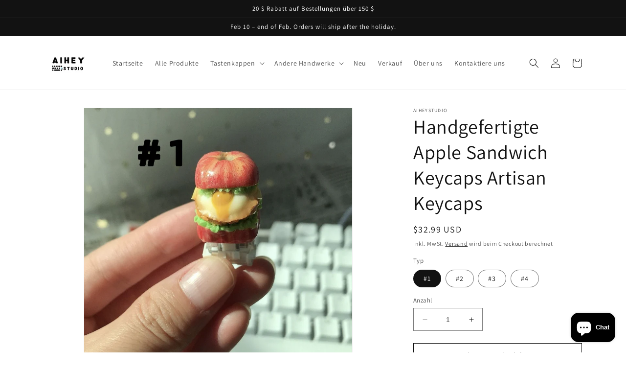

--- FILE ---
content_type: text/html; charset=utf-8
request_url: https://aiheystudio.com/de/products/handmade-apple-sandwich-keycaps-artisan-keycaps
body_size: 53416
content:
<!doctype html>
<html class="no-js" lang="de">
  <head>
    <!-- BEGIN MerchantWidget Code -->

<script id='merchantWidgetScript'

        src="https://www.gstatic.com/shopping/merchant/merchantwidget.js"

        defer>

</script>

<script type="text/javascript">

  merchantWidgetScript.addEventListener('load', function () {

    merchantwidget.start({

     position: 'LEFT_BOTTOM'

   });

  });

</script>
<script id='merchantWidgetScript' src="https://www.gstatic.com/shopping/merchant/merchantwidget.js" defer></script>

<script type="text/javascript">

  merchantWidgetScript.addEventListener('load', function () {

    merchantwidget.start({

      position: 'LEFT_BOTTOM',

      sideMargin: 21,

      bottomMargin: 33,

      mobileSideMargin: 11,

      mobileBottomMargin: 19

    });

  });

</script>

<!-- END MerchantWidget Code -->
    <meta charset="utf-8">
    <meta http-equiv="X-UA-Compatible" content="IE=edge">
    <meta name="viewport" content="width=device-width,initial-scale=1">
    <meta name="theme-color" content="">
    <link rel="canonical" href="https://aiheystudio.com/de/products/handmade-apple-sandwich-keycaps-artisan-keycaps">
    <link rel="preconnect" href="https://cdn.shopify.com" crossorigin>
<!-- Google tag (gtag.js) -->
<script async src="https://www.googletagmanager.com/gtag/js?id=AW-11247648323"></script>
<script>
  window.dataLayer = window.dataLayer || [];
  function gtag(){dataLayer.push(arguments);}
  gtag('js', new Date());

  gtag('config', 'AW-11247648323');
</script>



<script>
    
    window.addEventListener('load', function(event) {
        document.querySelectorAll('[name*="add"]').forEach(function(e) {
            e.addEventListener('click', function() {
                gtag('event', 'conversion', {'send_to': 'AW-11247648323/-zyYCKfa_MwYEMP8pfMp'});
            });
        });
    }); 

</script>

<script>
    
    window.addEventListener('load', function(event) {
        document.querySelectorAll('[name*="checkout"]').forEach(function(e) {
            e.addEventListener('click', function() {
                gtag('event', 'conversion', {'send_to': 'AW-11247648323/pEYlCKra_MwYEMP8pfMp'});
            });
        });
    }); 

</script><link rel="icon" type="image/png" href="//aiheystudio.com/cdn/shop/files/aihey_studio_logo.png?crop=center&height=32&v=1690380498&width=32"><link rel="preconnect" href="https://fonts.shopifycdn.com" crossorigin><title>
      Handgefertigte Apple Sandwich Keycaps Artisan Keycaps
 &ndash; AiheyStudio</title>

    
      <meta name="description" content="„Wir stellen Ihnen unsere handgefertigten Apple-Sandwich-Tastenkappen vor – ein köstliches handwerkliches Erlebnis Verbessern Sie die Ästhetik Ihrer Tastatur und definieren Sie Ihr Tipperlebnis neu mit unseren exquisiten handgefertigten Apple-Sandwich-Tastenkappen. Diese mit Präzision und Liebe gefertigten handwerklich">
    

    

<meta property="og:site_name" content="AiheyStudio">
<meta property="og:url" content="https://aiheystudio.com/de/products/handmade-apple-sandwich-keycaps-artisan-keycaps">
<meta property="og:title" content="Handgefertigte Apple Sandwich Keycaps Artisan Keycaps">
<meta property="og:type" content="product">
<meta property="og:description" content="„Wir stellen Ihnen unsere handgefertigten Apple-Sandwich-Tastenkappen vor – ein köstliches handwerkliches Erlebnis Verbessern Sie die Ästhetik Ihrer Tastatur und definieren Sie Ihr Tipperlebnis neu mit unseren exquisiten handgefertigten Apple-Sandwich-Tastenkappen. Diese mit Präzision und Liebe gefertigten handwerklich"><meta property="og:image" content="http://aiheystudio.com/cdn/shop/files/Handmade-Simulated-Apple-Keycaps_artisan-keycaps.jpg?v=1711006235">
  <meta property="og:image:secure_url" content="https://aiheystudio.com/cdn/shop/files/Handmade-Simulated-Apple-Keycaps_artisan-keycaps.jpg?v=1711006235">
  <meta property="og:image:width" content="1179">
  <meta property="og:image:height" content="1179"><meta property="og:price:amount" content="32.99">
  <meta property="og:price:currency" content="USD"><meta name="twitter:card" content="summary_large_image">
<meta name="twitter:title" content="Handgefertigte Apple Sandwich Keycaps Artisan Keycaps">
<meta name="twitter:description" content="„Wir stellen Ihnen unsere handgefertigten Apple-Sandwich-Tastenkappen vor – ein köstliches handwerkliches Erlebnis Verbessern Sie die Ästhetik Ihrer Tastatur und definieren Sie Ihr Tipperlebnis neu mit unseren exquisiten handgefertigten Apple-Sandwich-Tastenkappen. Diese mit Präzision und Liebe gefertigten handwerklich">


    <script src="//aiheystudio.com/cdn/shop/t/1/assets/constants.js?v=95358004781563950421680338968" defer="defer"></script>
    <script src="//aiheystudio.com/cdn/shop/t/1/assets/pubsub.js?v=2921868252632587581680338977" defer="defer"></script>
    <script src="//aiheystudio.com/cdn/shop/t/1/assets/global.js?v=127210358271191040921680338971" defer="defer"></script>
    <script>window.performance && window.performance.mark && window.performance.mark('shopify.content_for_header.start');</script><meta name="google-site-verification" content="UmNeK_FuS9nuQVGy00OBlhlNeOVBV7sFNBciax_1H5s">
<meta id="shopify-digital-wallet" name="shopify-digital-wallet" content="/74168172865/digital_wallets/dialog">
<meta name="shopify-checkout-api-token" content="9378e1927b1bcd2f5f5697d65773028c">
<meta id="in-context-paypal-metadata" data-shop-id="74168172865" data-venmo-supported="false" data-environment="production" data-locale="de_DE" data-paypal-v4="true" data-currency="USD">
<link rel="alternate" hreflang="x-default" href="https://aiheystudio.com/products/handmade-apple-sandwich-keycaps-artisan-keycaps">
<link rel="alternate" hreflang="en" href="https://aiheystudio.com/products/handmade-apple-sandwich-keycaps-artisan-keycaps">
<link rel="alternate" hreflang="ko" href="https://aiheystudio.com/ko/products/handmade-apple-sandwich-keycaps-artisan-keycaps">
<link rel="alternate" hreflang="de" href="https://aiheystudio.com/de/products/handmade-apple-sandwich-keycaps-artisan-keycaps">
<link rel="alternate" type="application/json+oembed" href="https://aiheystudio.com/de/products/handmade-apple-sandwich-keycaps-artisan-keycaps.oembed">
<script async="async" src="/checkouts/internal/preloads.js?locale=de-US"></script>
<script id="shopify-features" type="application/json">{"accessToken":"9378e1927b1bcd2f5f5697d65773028c","betas":["rich-media-storefront-analytics"],"domain":"aiheystudio.com","predictiveSearch":true,"shopId":74168172865,"locale":"de"}</script>
<script>var Shopify = Shopify || {};
Shopify.shop = "362c82-2.myshopify.com";
Shopify.locale = "de";
Shopify.currency = {"active":"USD","rate":"1.0"};
Shopify.country = "US";
Shopify.theme = {"name":"Dawn","id":147339411777,"schema_name":"Dawn","schema_version":"9.0.0","theme_store_id":887,"role":"main"};
Shopify.theme.handle = "null";
Shopify.theme.style = {"id":null,"handle":null};
Shopify.cdnHost = "aiheystudio.com/cdn";
Shopify.routes = Shopify.routes || {};
Shopify.routes.root = "/de/";</script>
<script type="module">!function(o){(o.Shopify=o.Shopify||{}).modules=!0}(window);</script>
<script>!function(o){function n(){var o=[];function n(){o.push(Array.prototype.slice.apply(arguments))}return n.q=o,n}var t=o.Shopify=o.Shopify||{};t.loadFeatures=n(),t.autoloadFeatures=n()}(window);</script>
<script id="shop-js-analytics" type="application/json">{"pageType":"product"}</script>
<script defer="defer" async type="module" src="//aiheystudio.com/cdn/shopifycloud/shop-js/modules/v2/client.init-shop-cart-sync_e98Ab_XN.de.esm.js"></script>
<script defer="defer" async type="module" src="//aiheystudio.com/cdn/shopifycloud/shop-js/modules/v2/chunk.common_Pcw9EP95.esm.js"></script>
<script defer="defer" async type="module" src="//aiheystudio.com/cdn/shopifycloud/shop-js/modules/v2/chunk.modal_CzmY4ZhL.esm.js"></script>
<script type="module">
  await import("//aiheystudio.com/cdn/shopifycloud/shop-js/modules/v2/client.init-shop-cart-sync_e98Ab_XN.de.esm.js");
await import("//aiheystudio.com/cdn/shopifycloud/shop-js/modules/v2/chunk.common_Pcw9EP95.esm.js");
await import("//aiheystudio.com/cdn/shopifycloud/shop-js/modules/v2/chunk.modal_CzmY4ZhL.esm.js");

  window.Shopify.SignInWithShop?.initShopCartSync?.({"fedCMEnabled":true,"windoidEnabled":true});

</script>
<script>(function() {
  var isLoaded = false;
  function asyncLoad() {
    if (isLoaded) return;
    isLoaded = true;
    var urls = ["https:\/\/ecommplugins-scripts.trustpilot.com\/v2.1\/js\/header.min.js?settings=eyJrZXkiOiIyTXA2VU9iSW1HbWFwS2dBIiwicyI6InNrdSJ9\u0026v=2.5\u0026shop=362c82-2.myshopify.com","https:\/\/ecommplugins-trustboxsettings.trustpilot.com\/362c82-2.myshopify.com.js?settings=1747059749116\u0026shop=362c82-2.myshopify.com","https:\/\/widget.trustpilot.com\/bootstrap\/v5\/tp.widget.sync.bootstrap.min.js?shop=362c82-2.myshopify.com","https:\/\/cdn.nfcube.com\/instafeed-9e9bcd0337ccbd86d75c94c834e7dae5.js?shop=362c82-2.myshopify.com","https:\/\/cdn.shopify.com\/s\/files\/1\/0597\/3783\/3627\/files\/tpsectioninstall.min.js?v=1725963050\u0026t=tapita-section-script-tags\u0026shop=362c82-2.myshopify.com","https:\/\/ecommplugins-scripts.trustpilot.com\/v2.1\/js\/success.min.js?settings=eyJrZXkiOiIyTXA2VU9iSW1HbWFwS2dBIiwicyI6InNrdSIsInQiOlsib3JkZXJzL2Z1bGZpbGxlZCJdLCJ2IjoiIiwiYSI6IiJ9\u0026shop=362c82-2.myshopify.com","https:\/\/omnisnippet1.com\/platforms\/shopify.js?source=scriptTag\u0026v=2025-05-15T12\u0026shop=362c82-2.myshopify.com"];
    for (var i = 0; i < urls.length; i++) {
      var s = document.createElement('script');
      s.type = 'text/javascript';
      s.async = true;
      s.src = urls[i];
      var x = document.getElementsByTagName('script')[0];
      x.parentNode.insertBefore(s, x);
    }
  };
  if(window.attachEvent) {
    window.attachEvent('onload', asyncLoad);
  } else {
    window.addEventListener('load', asyncLoad, false);
  }
})();</script>
<script id="__st">var __st={"a":74168172865,"offset":28800,"reqid":"4eedb77c-aa24-4125-96d7-794df99f98ed-1769103323","pageurl":"aiheystudio.com\/de\/products\/handmade-apple-sandwich-keycaps-artisan-keycaps","u":"bb69c9b13413","p":"product","rtyp":"product","rid":8864133480769};</script>
<script>window.ShopifyPaypalV4VisibilityTracking = true;</script>
<script id="captcha-bootstrap">!function(){'use strict';const t='contact',e='account',n='new_comment',o=[[t,t],['blogs',n],['comments',n],[t,'customer']],c=[[e,'customer_login'],[e,'guest_login'],[e,'recover_customer_password'],[e,'create_customer']],r=t=>t.map((([t,e])=>`form[action*='/${t}']:not([data-nocaptcha='true']) input[name='form_type'][value='${e}']`)).join(','),a=t=>()=>t?[...document.querySelectorAll(t)].map((t=>t.form)):[];function s(){const t=[...o],e=r(t);return a(e)}const i='password',u='form_key',d=['recaptcha-v3-token','g-recaptcha-response','h-captcha-response',i],f=()=>{try{return window.sessionStorage}catch{return}},m='__shopify_v',_=t=>t.elements[u];function p(t,e,n=!1){try{const o=window.sessionStorage,c=JSON.parse(o.getItem(e)),{data:r}=function(t){const{data:e,action:n}=t;return t[m]||n?{data:e,action:n}:{data:t,action:n}}(c);for(const[e,n]of Object.entries(r))t.elements[e]&&(t.elements[e].value=n);n&&o.removeItem(e)}catch(o){console.error('form repopulation failed',{error:o})}}const l='form_type',E='cptcha';function T(t){t.dataset[E]=!0}const w=window,h=w.document,L='Shopify',v='ce_forms',y='captcha';let A=!1;((t,e)=>{const n=(g='f06e6c50-85a8-45c8-87d0-21a2b65856fe',I='https://cdn.shopify.com/shopifycloud/storefront-forms-hcaptcha/ce_storefront_forms_captcha_hcaptcha.v1.5.2.iife.js',D={infoText:'Durch hCaptcha geschützt',privacyText:'Datenschutz',termsText:'Allgemeine Geschäftsbedingungen'},(t,e,n)=>{const o=w[L][v],c=o.bindForm;if(c)return c(t,g,e,D).then(n);var r;o.q.push([[t,g,e,D],n]),r=I,A||(h.body.append(Object.assign(h.createElement('script'),{id:'captcha-provider',async:!0,src:r})),A=!0)});var g,I,D;w[L]=w[L]||{},w[L][v]=w[L][v]||{},w[L][v].q=[],w[L][y]=w[L][y]||{},w[L][y].protect=function(t,e){n(t,void 0,e),T(t)},Object.freeze(w[L][y]),function(t,e,n,w,h,L){const[v,y,A,g]=function(t,e,n){const i=e?o:[],u=t?c:[],d=[...i,...u],f=r(d),m=r(i),_=r(d.filter((([t,e])=>n.includes(e))));return[a(f),a(m),a(_),s()]}(w,h,L),I=t=>{const e=t.target;return e instanceof HTMLFormElement?e:e&&e.form},D=t=>v().includes(t);t.addEventListener('submit',(t=>{const e=I(t);if(!e)return;const n=D(e)&&!e.dataset.hcaptchaBound&&!e.dataset.recaptchaBound,o=_(e),c=g().includes(e)&&(!o||!o.value);(n||c)&&t.preventDefault(),c&&!n&&(function(t){try{if(!f())return;!function(t){const e=f();if(!e)return;const n=_(t);if(!n)return;const o=n.value;o&&e.removeItem(o)}(t);const e=Array.from(Array(32),(()=>Math.random().toString(36)[2])).join('');!function(t,e){_(t)||t.append(Object.assign(document.createElement('input'),{type:'hidden',name:u})),t.elements[u].value=e}(t,e),function(t,e){const n=f();if(!n)return;const o=[...t.querySelectorAll(`input[type='${i}']`)].map((({name:t})=>t)),c=[...d,...o],r={};for(const[a,s]of new FormData(t).entries())c.includes(a)||(r[a]=s);n.setItem(e,JSON.stringify({[m]:1,action:t.action,data:r}))}(t,e)}catch(e){console.error('failed to persist form',e)}}(e),e.submit())}));const S=(t,e)=>{t&&!t.dataset[E]&&(n(t,e.some((e=>e===t))),T(t))};for(const o of['focusin','change'])t.addEventListener(o,(t=>{const e=I(t);D(e)&&S(e,y())}));const B=e.get('form_key'),M=e.get(l),P=B&&M;t.addEventListener('DOMContentLoaded',(()=>{const t=y();if(P)for(const e of t)e.elements[l].value===M&&p(e,B);[...new Set([...A(),...v().filter((t=>'true'===t.dataset.shopifyCaptcha))])].forEach((e=>S(e,t)))}))}(h,new URLSearchParams(w.location.search),n,t,e,['guest_login'])})(!0,!0)}();</script>
<script integrity="sha256-4kQ18oKyAcykRKYeNunJcIwy7WH5gtpwJnB7kiuLZ1E=" data-source-attribution="shopify.loadfeatures" defer="defer" src="//aiheystudio.com/cdn/shopifycloud/storefront/assets/storefront/load_feature-a0a9edcb.js" crossorigin="anonymous"></script>
<script data-source-attribution="shopify.dynamic_checkout.dynamic.init">var Shopify=Shopify||{};Shopify.PaymentButton=Shopify.PaymentButton||{isStorefrontPortableWallets:!0,init:function(){window.Shopify.PaymentButton.init=function(){};var t=document.createElement("script");t.src="https://aiheystudio.com/cdn/shopifycloud/portable-wallets/latest/portable-wallets.de.js",t.type="module",document.head.appendChild(t)}};
</script>
<script data-source-attribution="shopify.dynamic_checkout.buyer_consent">
  function portableWalletsHideBuyerConsent(e){var t=document.getElementById("shopify-buyer-consent"),n=document.getElementById("shopify-subscription-policy-button");t&&n&&(t.classList.add("hidden"),t.setAttribute("aria-hidden","true"),n.removeEventListener("click",e))}function portableWalletsShowBuyerConsent(e){var t=document.getElementById("shopify-buyer-consent"),n=document.getElementById("shopify-subscription-policy-button");t&&n&&(t.classList.remove("hidden"),t.removeAttribute("aria-hidden"),n.addEventListener("click",e))}window.Shopify?.PaymentButton&&(window.Shopify.PaymentButton.hideBuyerConsent=portableWalletsHideBuyerConsent,window.Shopify.PaymentButton.showBuyerConsent=portableWalletsShowBuyerConsent);
</script>
<script>
  function portableWalletsCleanup(e){e&&e.src&&console.error("Failed to load portable wallets script "+e.src);var t=document.querySelectorAll("shopify-accelerated-checkout .shopify-payment-button__skeleton, shopify-accelerated-checkout-cart .wallet-cart-button__skeleton"),e=document.getElementById("shopify-buyer-consent");for(let e=0;e<t.length;e++)t[e].remove();e&&e.remove()}function portableWalletsNotLoadedAsModule(e){e instanceof ErrorEvent&&"string"==typeof e.message&&e.message.includes("import.meta")&&"string"==typeof e.filename&&e.filename.includes("portable-wallets")&&(window.removeEventListener("error",portableWalletsNotLoadedAsModule),window.Shopify.PaymentButton.failedToLoad=e,"loading"===document.readyState?document.addEventListener("DOMContentLoaded",window.Shopify.PaymentButton.init):window.Shopify.PaymentButton.init())}window.addEventListener("error",portableWalletsNotLoadedAsModule);
</script>

<script type="module" src="https://aiheystudio.com/cdn/shopifycloud/portable-wallets/latest/portable-wallets.de.js" onError="portableWalletsCleanup(this)" crossorigin="anonymous"></script>
<script nomodule>
  document.addEventListener("DOMContentLoaded", portableWalletsCleanup);
</script>

<script id='scb4127' type='text/javascript' async='' src='https://aiheystudio.com/cdn/shopifycloud/privacy-banner/storefront-banner.js'></script><link id="shopify-accelerated-checkout-styles" rel="stylesheet" media="screen" href="https://aiheystudio.com/cdn/shopifycloud/portable-wallets/latest/accelerated-checkout-backwards-compat.css" crossorigin="anonymous">
<style id="shopify-accelerated-checkout-cart">
        #shopify-buyer-consent {
  margin-top: 1em;
  display: inline-block;
  width: 100%;
}

#shopify-buyer-consent.hidden {
  display: none;
}

#shopify-subscription-policy-button {
  background: none;
  border: none;
  padding: 0;
  text-decoration: underline;
  font-size: inherit;
  cursor: pointer;
}

#shopify-subscription-policy-button::before {
  box-shadow: none;
}

      </style>
<script id="sections-script" data-sections="header" defer="defer" src="//aiheystudio.com/cdn/shop/t/1/compiled_assets/scripts.js?v=755"></script>
<script>window.performance && window.performance.mark && window.performance.mark('shopify.content_for_header.end');</script>


    <style data-shopify>
      @font-face {
  font-family: Assistant;
  font-weight: 400;
  font-style: normal;
  font-display: swap;
  src: url("//aiheystudio.com/cdn/fonts/assistant/assistant_n4.9120912a469cad1cc292572851508ca49d12e768.woff2") format("woff2"),
       url("//aiheystudio.com/cdn/fonts/assistant/assistant_n4.6e9875ce64e0fefcd3f4446b7ec9036b3ddd2985.woff") format("woff");
}

      @font-face {
  font-family: Assistant;
  font-weight: 700;
  font-style: normal;
  font-display: swap;
  src: url("//aiheystudio.com/cdn/fonts/assistant/assistant_n7.bf44452348ec8b8efa3aa3068825305886b1c83c.woff2") format("woff2"),
       url("//aiheystudio.com/cdn/fonts/assistant/assistant_n7.0c887fee83f6b3bda822f1150b912c72da0f7b64.woff") format("woff");
}

      
      
      @font-face {
  font-family: Assistant;
  font-weight: 400;
  font-style: normal;
  font-display: swap;
  src: url("//aiheystudio.com/cdn/fonts/assistant/assistant_n4.9120912a469cad1cc292572851508ca49d12e768.woff2") format("woff2"),
       url("//aiheystudio.com/cdn/fonts/assistant/assistant_n4.6e9875ce64e0fefcd3f4446b7ec9036b3ddd2985.woff") format("woff");
}


      :root {
        --font-body-family: Assistant, sans-serif;
        --font-body-style: normal;
        --font-body-weight: 400;
        --font-body-weight-bold: 700;

        --font-heading-family: Assistant, sans-serif;
        --font-heading-style: normal;
        --font-heading-weight: 400;

        --font-body-scale: 1.0;
        --font-heading-scale: 1.0;

        --color-base-text: 18, 18, 18;
        --color-shadow: 18, 18, 18;
        --color-base-background-1: 255, 255, 255;
        --color-base-background-2: 243, 243, 243;
        --color-base-solid-button-labels: 255, 255, 255;
        --color-base-outline-button-labels: 18, 18, 18;
        --color-base-accent-1: 18, 18, 18;
        --color-base-accent-2: 21, 142, 161;
        --payment-terms-background-color: #ffffff;

        --gradient-base-background-1: #ffffff;
        --gradient-base-background-2: #f3f3f3;
        --gradient-base-accent-1: #121212;
        --gradient-base-accent-2: #158ea1;

        --media-padding: px;
        --media-border-opacity: 0.05;
        --media-border-width: 1px;
        --media-radius: 0px;
        --media-shadow-opacity: 0.0;
        --media-shadow-horizontal-offset: 0px;
        --media-shadow-vertical-offset: 4px;
        --media-shadow-blur-radius: 5px;
        --media-shadow-visible: 0;

        --page-width: 120rem;
        --page-width-margin: 0rem;

        --product-card-image-padding: 0.0rem;
        --product-card-corner-radius: 0.0rem;
        --product-card-text-alignment: left;
        --product-card-border-width: 0.0rem;
        --product-card-border-opacity: 0.1;
        --product-card-shadow-opacity: 0.0;
        --product-card-shadow-visible: 0;
        --product-card-shadow-horizontal-offset: 0.0rem;
        --product-card-shadow-vertical-offset: 0.4rem;
        --product-card-shadow-blur-radius: 0.5rem;

        --collection-card-image-padding: 0.0rem;
        --collection-card-corner-radius: 0.0rem;
        --collection-card-text-alignment: left;
        --collection-card-border-width: 0.0rem;
        --collection-card-border-opacity: 0.1;
        --collection-card-shadow-opacity: 0.0;
        --collection-card-shadow-visible: 0;
        --collection-card-shadow-horizontal-offset: 0.0rem;
        --collection-card-shadow-vertical-offset: 0.4rem;
        --collection-card-shadow-blur-radius: 0.5rem;

        --blog-card-image-padding: 0.0rem;
        --blog-card-corner-radius: 0.0rem;
        --blog-card-text-alignment: left;
        --blog-card-border-width: 0.0rem;
        --blog-card-border-opacity: 0.1;
        --blog-card-shadow-opacity: 0.0;
        --blog-card-shadow-visible: 0;
        --blog-card-shadow-horizontal-offset: 0.0rem;
        --blog-card-shadow-vertical-offset: 0.4rem;
        --blog-card-shadow-blur-radius: 0.5rem;

        --badge-corner-radius: 4.0rem;

        --popup-border-width: 1px;
        --popup-border-opacity: 0.1;
        --popup-corner-radius: 0px;
        --popup-shadow-opacity: 0.0;
        --popup-shadow-horizontal-offset: 0px;
        --popup-shadow-vertical-offset: 4px;
        --popup-shadow-blur-radius: 5px;

        --drawer-border-width: 1px;
        --drawer-border-opacity: 0.1;
        --drawer-shadow-opacity: 0.0;
        --drawer-shadow-horizontal-offset: 0px;
        --drawer-shadow-vertical-offset: 4px;
        --drawer-shadow-blur-radius: 5px;

        --spacing-sections-desktop: 0px;
        --spacing-sections-mobile: 0px;

        --grid-desktop-vertical-spacing: 8px;
        --grid-desktop-horizontal-spacing: 8px;
        --grid-mobile-vertical-spacing: 4px;
        --grid-mobile-horizontal-spacing: 4px;

        --text-boxes-border-opacity: 0.1;
        --text-boxes-border-width: 0px;
        --text-boxes-radius: 0px;
        --text-boxes-shadow-opacity: 0.0;
        --text-boxes-shadow-visible: 0;
        --text-boxes-shadow-horizontal-offset: 0px;
        --text-boxes-shadow-vertical-offset: 4px;
        --text-boxes-shadow-blur-radius: 5px;

        --buttons-radius: 0px;
        --buttons-radius-outset: 0px;
        --buttons-border-width: 1px;
        --buttons-border-opacity: 1.0;
        --buttons-shadow-opacity: 0.0;
        --buttons-shadow-visible: 0;
        --buttons-shadow-horizontal-offset: 0px;
        --buttons-shadow-vertical-offset: 4px;
        --buttons-shadow-blur-radius: 5px;
        --buttons-border-offset: 0px;

        --inputs-radius: 0px;
        --inputs-border-width: 1px;
        --inputs-border-opacity: 0.55;
        --inputs-shadow-opacity: 0.0;
        --inputs-shadow-horizontal-offset: 0px;
        --inputs-margin-offset: 0px;
        --inputs-shadow-vertical-offset: 4px;
        --inputs-shadow-blur-radius: 5px;
        --inputs-radius-outset: 0px;

        --variant-pills-radius: 40px;
        --variant-pills-border-width: 1px;
        --variant-pills-border-opacity: 0.55;
        --variant-pills-shadow-opacity: 0.0;
        --variant-pills-shadow-horizontal-offset: 0px;
        --variant-pills-shadow-vertical-offset: 4px;
        --variant-pills-shadow-blur-radius: 5px;
      }

      *,
      *::before,
      *::after {
        box-sizing: inherit;
      }

      html {
        box-sizing: border-box;
        font-size: calc(var(--font-body-scale) * 62.5%);
        height: 100%;
      }

      body {
        display: grid;
        grid-template-rows: auto auto 1fr auto;
        grid-template-columns: 100%;
        min-height: 100%;
        margin: 0;
        font-size: 1.5rem;
        letter-spacing: 0.06rem;
        line-height: calc(1 + 0.8 / var(--font-body-scale));
        font-family: var(--font-body-family);
        font-style: var(--font-body-style);
        font-weight: var(--font-body-weight);
      }

      @media screen and (min-width: 750px) {
        body {
          font-size: 1.6rem;
        }
      }
    </style>

    <link href="//aiheystudio.com/cdn/shop/t/1/assets/base.css?v=140624990073879848751680338950" rel="stylesheet" type="text/css" media="all" />
<link rel="preload" as="font" href="//aiheystudio.com/cdn/fonts/assistant/assistant_n4.9120912a469cad1cc292572851508ca49d12e768.woff2" type="font/woff2" crossorigin><link rel="preload" as="font" href="//aiheystudio.com/cdn/fonts/assistant/assistant_n4.9120912a469cad1cc292572851508ca49d12e768.woff2" type="font/woff2" crossorigin><link rel="stylesheet" href="//aiheystudio.com/cdn/shop/t/1/assets/component-predictive-search.css?v=85913294783299393391680338964" media="print" onload="this.media='all'"><script>document.documentElement.className = document.documentElement.className.replace('no-js', 'js');
    if (Shopify.designMode) {
      document.documentElement.classList.add('shopify-design-mode');
    }
    </script>
  <!-- BEGIN app block: shopify://apps/maxbundle/blocks/app-embed/469560a3-d600-4f5e-a767-2a4cdaceacca -->





<script>
  
      window.mbBundleMetadata = [];
  
</script>





<script>
  window.mbCollectionIds = "472688427329,630558097729,466070765889,479210373441,478651744577";

  function loadScript(url) {
      var script = document.createElement('script');
      script.type = 'module';
      script.src = url;
      var head = document.getElementsByTagName('head')[0];
      head.appendChild(script);
  }
    const cx_bundle_url = 'https://bundle.codexade.com';
    //const cx_bundle_url = 'https://bundle-v2.1.test';
    let bundleurl = `${cx_bundle_url}/build/assets/cx_bundles_shopify.js?shop=aiheystudio.com&v=${Math.random() * 100000 | 0}`
    loadScript(bundleurl);
</script>

<script>
  
      window.mbCustomizerMetadata = "";
  
</script>

<script>
  
      window.mbSettingsMetadata = "";
  
</script>

<script type="application/json" id="max_bundle_product_json">
    {"id":8864133480769,"title":"Handgefertigte Apple Sandwich Keycaps Artisan Keycaps","handle":"handmade-apple-sandwich-keycaps-artisan-keycaps","description":"\u003cp\u003e „Wir stellen Ihnen unsere handgefertigten Apple-Sandwich-Tastenkappen vor – ein köstliches handwerkliches Erlebnis\u003cbr\u003e\u003cbr\u003e Verbessern Sie die Ästhetik Ihrer Tastatur und definieren Sie Ihr Tipperlebnis neu mit unseren exquisiten handgefertigten Apple-Sandwich-Tastenkappen. Diese mit Präzision und Liebe gefertigten handwerklichen Tastenkappen sind in vier verschiedenen Stilen erhältlich, die jeweils vom zeitlosen Reiz des klassischen Apfelsandwichs inspiriert sind.\u003cbr\u003e\u003cbr\u003e 🍎 Knusprig und klassisch: Unser erster Stil ist eine Hommage an das traditionelle Apfelsandwich und verfügt über ein Design, das die Essenz frischer, knackiger Äpfel zwischen Brotscheiben einfängt. Die Liebe zum Detail ist bei jedem Tastendruck spürbar.\u003cbr\u003e\u003cbr\u003e 🍏 Orchard Delight: Tauchen Sie ein in den fruchtigen Charme der Orchard Delight Tastenkappen. Mit einem Design, das die leuchtenden Farben eines sonnenverwöhnten Apfelgartens widerspiegelt, werden Sie das Gefühl haben, inmitten der Fülle der Natur zu tippen.\u003cbr\u003e \u003cbr\u003e🍎 Artful Crunch: Für diejenigen, die die künstlerische Seite ihrer Tastatur schätzen, sind die Artful Crunch-Tastenkappen ein Meisterwerk. Jede Tastenkappe spiegelt eine stilisierte Interpretation eines Apfelsandwichs wider und verleiht Ihrem Setup einen Hauch von Kreativität.\u003cbr\u003e\u003cbr\u003e 🍏 Minimalistische Eleganz: Wenn Sie einen dezenteren Look bevorzugen, bieten unsere Tastenkappen „Minimalistische Eleganz“ eine elegante und moderne Interpretation des Apfelsandwichs. Diese Tastenkappen vereinen Funktionalität und Stil nahtlos.\u003cbr\u003e\u003cbr\u003e Ob Sie ein Apple-Enthusiast, ein Liebhaber handwerklicher Handwerkskunst oder jemand auf der Suche nach einer einzigartigen und geschmackvollen Ergänzung für Ihre Tastatur sind, bei unseren handgefertigten Apple-Sandwich-Tastenkappen ist für jeden etwas dabei. Verbessern Sie Ihr Tipperlebnis und setzen Sie noch heute ein Zeichen mit Ihrer Tastatur.“\u003cbr\u003e\u003c\/p\u003e\n\n\u003cp\u003e Form: Kundenspezifische Formen\u003cbr\u003e Kompatible Schalter: Cherry MX\u003cbr\u003e Prozess: handgefertigt\u003cbr\u003e Das Paket beinhaltet: 1* Artisan-Tastenkappen\u003c\/p\u003e","published_at":"2023-11-08T10:30:14+08:00","created_at":"2023-11-08T10:19:54+08:00","vendor":"AiheyStudio","type":"Artisan Keycaps","tags":["Artisan Keycaps","Christmas","New"],"price":3299,"price_min":3299,"price_max":3299,"available":true,"price_varies":false,"compare_at_price":null,"compare_at_price_min":0,"compare_at_price_max":0,"compare_at_price_varies":false,"variants":[{"id":47208313782593,"title":"#1","option1":"#1","option2":null,"option3":null,"sku":"Artisan50","requires_shipping":true,"taxable":false,"featured_image":{"id":43312486416705,"product_id":8864133480769,"position":3,"created_at":"2023-11-08T10:20:20+08:00","updated_at":"2024-03-21T15:41:42+08:00","alt":"🍎 Crisp \u0026 Classic: Our first style pays homage to the traditional apple sandwich, featuring a design that captures the essence of fresh, crunchy apples nestled between slices of bread. The attention to detail is palpable with every keystroke.","width":1179,"height":1179,"src":"\/\/aiheystudio.com\/cdn\/shop\/files\/Apple-artisan-keycaps_3.jpg?v=1711006902","variant_ids":[47208313782593]},"available":true,"name":"Handgefertigte Apple Sandwich Keycaps Artisan Keycaps - #1","public_title":"#1","options":["#1"],"price":3299,"weight":0,"compare_at_price":null,"inventory_management":null,"barcode":"","featured_media":{"alt":"🍎 Crisp \u0026 Classic: Our first style pays homage to the traditional apple sandwich, featuring a design that captures the essence of fresh, crunchy apples nestled between slices of bread. The attention to detail is palpable with every keystroke.","id":35851790385473,"position":3,"preview_image":{"aspect_ratio":1.0,"height":1179,"width":1179,"src":"\/\/aiheystudio.com\/cdn\/shop\/files\/Apple-artisan-keycaps_3.jpg?v=1711006902"}},"requires_selling_plan":false,"selling_plan_allocations":[]},{"id":47208313815361,"title":"#2","option1":"#2","option2":null,"option3":null,"sku":"Artisan51","requires_shipping":true,"taxable":false,"featured_image":{"id":43312486449473,"product_id":8864133480769,"position":4,"created_at":"2023-11-08T10:20:20+08:00","updated_at":"2024-03-21T15:41:36+08:00","alt":"🍏 Orchard Delight: Immerse yourself in the fruity charm of the Orchard Delight keycaps. With a design that mirrors the vibrant colors of a sun-kissed apple orchard, you'll feel like you're typing amidst nature's bounty.","width":1178,"height":1178,"src":"\/\/aiheystudio.com\/cdn\/shop\/files\/Apple-artisan-keycaps_2.jpg?v=1711006896","variant_ids":[47208313815361]},"available":true,"name":"Handgefertigte Apple Sandwich Keycaps Artisan Keycaps - #2","public_title":"#2","options":["#2"],"price":3299,"weight":0,"compare_at_price":null,"inventory_management":null,"barcode":"","featured_media":{"alt":"🍏 Orchard Delight: Immerse yourself in the fruity charm of the Orchard Delight keycaps. With a design that mirrors the vibrant colors of a sun-kissed apple orchard, you'll feel like you're typing amidst nature's bounty.","id":35851790352705,"position":4,"preview_image":{"aspect_ratio":1.0,"height":1178,"width":1178,"src":"\/\/aiheystudio.com\/cdn\/shop\/files\/Apple-artisan-keycaps_2.jpg?v=1711006896"}},"requires_selling_plan":false,"selling_plan_allocations":[]},{"id":47208313848129,"title":"#3","option1":"#3","option2":null,"option3":null,"sku":"Artisan52","requires_shipping":true,"taxable":false,"featured_image":{"id":43312486351169,"product_id":8864133480769,"position":5,"created_at":"2023-11-08T10:20:20+08:00","updated_at":"2024-03-21T15:30:55+08:00","alt":"🍏 Orchard Delight: Immerse yourself in the fruity charm of the Orchard Delight keycaps. With a design that mirrors the vibrant colors of a sun-kissed apple orchard, you'll feel like you're typing amidst nature's bounty.","width":1179,"height":1179,"src":"\/\/aiheystudio.com\/cdn\/shop\/files\/Apple-artisan-keycaps_4.jpg?v=1711006255","variant_ids":[47208313848129]},"available":true,"name":"Handgefertigte Apple Sandwich Keycaps Artisan Keycaps - #3","public_title":"#3","options":["#3"],"price":3299,"weight":0,"compare_at_price":null,"inventory_management":null,"barcode":"","featured_media":{"alt":"🍏 Orchard Delight: Immerse yourself in the fruity charm of the Orchard Delight keycaps. With a design that mirrors the vibrant colors of a sun-kissed apple orchard, you'll feel like you're typing amidst nature's bounty.","id":35851790418241,"position":5,"preview_image":{"aspect_ratio":1.0,"height":1179,"width":1179,"src":"\/\/aiheystudio.com\/cdn\/shop\/files\/Apple-artisan-keycaps_4.jpg?v=1711006255"}},"requires_selling_plan":false,"selling_plan_allocations":[]},{"id":47208313880897,"title":"#4","option1":"#4","option2":null,"option3":null,"sku":"Artisan53","requires_shipping":true,"taxable":false,"featured_image":{"id":43312486580545,"product_id":8864133480769,"position":6,"created_at":"2023-11-08T10:20:20+08:00","updated_at":"2024-03-21T15:30:50+08:00","alt":"🍏 Orchard Delight: Immerse yourself in the fruity charm of the Orchard Delight keycaps. With a design that mirrors the vibrant colors of a sun-kissed apple orchard, you'll feel like you're typing amidst nature's bounty.","width":1179,"height":1179,"src":"\/\/aiheystudio.com\/cdn\/shop\/files\/Apple-artisan-keycaps_8.jpg?v=1711006250","variant_ids":[47208313880897]},"available":true,"name":"Handgefertigte Apple Sandwich Keycaps Artisan Keycaps - #4","public_title":"#4","options":["#4"],"price":3299,"weight":0,"compare_at_price":null,"inventory_management":null,"barcode":"","featured_media":{"alt":"🍏 Orchard Delight: Immerse yourself in the fruity charm of the Orchard Delight keycaps. With a design that mirrors the vibrant colors of a sun-kissed apple orchard, you'll feel like you're typing amidst nature's bounty.","id":35851790614849,"position":6,"preview_image":{"aspect_ratio":1.0,"height":1179,"width":1179,"src":"\/\/aiheystudio.com\/cdn\/shop\/files\/Apple-artisan-keycaps_8.jpg?v=1711006250"}},"requires_selling_plan":false,"selling_plan_allocations":[]}],"images":["\/\/aiheystudio.com\/cdn\/shop\/files\/Handmade-Simulated-Apple-Keycaps_artisan-keycaps.jpg?v=1711006235","\/\/aiheystudio.com\/cdn\/shop\/files\/Handmade-Simulated-Apple-Keycaps_1.jpg?v=1711006224","\/\/aiheystudio.com\/cdn\/shop\/files\/Apple-artisan-keycaps_3.jpg?v=1711006902","\/\/aiheystudio.com\/cdn\/shop\/files\/Apple-artisan-keycaps_2.jpg?v=1711006896","\/\/aiheystudio.com\/cdn\/shop\/files\/Apple-artisan-keycaps_4.jpg?v=1711006255","\/\/aiheystudio.com\/cdn\/shop\/files\/Apple-artisan-keycaps_8.jpg?v=1711006250","\/\/aiheystudio.com\/cdn\/shop\/files\/Handmade-Apple-Sandwich-Keycaps-Artisan-Keycaps.jpg?v=1711002305","\/\/aiheystudio.com\/cdn\/shop\/files\/Apple-artisan-keycaps_6.jpg?v=1711006101"],"featured_image":"\/\/aiheystudio.com\/cdn\/shop\/files\/Handmade-Simulated-Apple-Keycaps_artisan-keycaps.jpg?v=1711006235","options":["Typ"],"media":[{"alt":"🍎 Crisp \u0026 Classic: Our first style pays homage to the traditional apple sandwich, featuring a design that captures the essence of fresh, crunchy apples nestled between slices of bread. The attention to detail is palpable with every keystroke.","id":35851861000513,"position":1,"preview_image":{"aspect_ratio":1.0,"height":1179,"width":1179,"src":"\/\/aiheystudio.com\/cdn\/shop\/files\/Handmade-Simulated-Apple-Keycaps_artisan-keycaps.jpg?v=1711006235"},"aspect_ratio":1.0,"height":1179,"media_type":"image","src":"\/\/aiheystudio.com\/cdn\/shop\/files\/Handmade-Simulated-Apple-Keycaps_artisan-keycaps.jpg?v=1711006235","width":1179},{"alt":"🍎 Crisp \u0026 Classic: Our first style pays homage to the traditional apple sandwich, featuring a design that captures the essence of fresh, crunchy apples nestled between slices of bread. The attention to detail is palpable with every keystroke.","id":35851862507841,"position":2,"preview_image":{"aspect_ratio":1.0,"height":1179,"width":1179,"src":"\/\/aiheystudio.com\/cdn\/shop\/files\/Handmade-Simulated-Apple-Keycaps_1.jpg?v=1711006224"},"aspect_ratio":1.0,"height":1179,"media_type":"image","src":"\/\/aiheystudio.com\/cdn\/shop\/files\/Handmade-Simulated-Apple-Keycaps_1.jpg?v=1711006224","width":1179},{"alt":"🍎 Crisp \u0026 Classic: Our first style pays homage to the traditional apple sandwich, featuring a design that captures the essence of fresh, crunchy apples nestled between slices of bread. The attention to detail is palpable with every keystroke.","id":35851790385473,"position":3,"preview_image":{"aspect_ratio":1.0,"height":1179,"width":1179,"src":"\/\/aiheystudio.com\/cdn\/shop\/files\/Apple-artisan-keycaps_3.jpg?v=1711006902"},"aspect_ratio":1.0,"height":1179,"media_type":"image","src":"\/\/aiheystudio.com\/cdn\/shop\/files\/Apple-artisan-keycaps_3.jpg?v=1711006902","width":1179},{"alt":"🍏 Orchard Delight: Immerse yourself in the fruity charm of the Orchard Delight keycaps. With a design that mirrors the vibrant colors of a sun-kissed apple orchard, you'll feel like you're typing amidst nature's bounty.","id":35851790352705,"position":4,"preview_image":{"aspect_ratio":1.0,"height":1178,"width":1178,"src":"\/\/aiheystudio.com\/cdn\/shop\/files\/Apple-artisan-keycaps_2.jpg?v=1711006896"},"aspect_ratio":1.0,"height":1178,"media_type":"image","src":"\/\/aiheystudio.com\/cdn\/shop\/files\/Apple-artisan-keycaps_2.jpg?v=1711006896","width":1178},{"alt":"🍏 Orchard Delight: Immerse yourself in the fruity charm of the Orchard Delight keycaps. With a design that mirrors the vibrant colors of a sun-kissed apple orchard, you'll feel like you're typing amidst nature's bounty.","id":35851790418241,"position":5,"preview_image":{"aspect_ratio":1.0,"height":1179,"width":1179,"src":"\/\/aiheystudio.com\/cdn\/shop\/files\/Apple-artisan-keycaps_4.jpg?v=1711006255"},"aspect_ratio":1.0,"height":1179,"media_type":"image","src":"\/\/aiheystudio.com\/cdn\/shop\/files\/Apple-artisan-keycaps_4.jpg?v=1711006255","width":1179},{"alt":"🍏 Orchard Delight: Immerse yourself in the fruity charm of the Orchard Delight keycaps. With a design that mirrors the vibrant colors of a sun-kissed apple orchard, you'll feel like you're typing amidst nature's bounty.","id":35851790614849,"position":6,"preview_image":{"aspect_ratio":1.0,"height":1179,"width":1179,"src":"\/\/aiheystudio.com\/cdn\/shop\/files\/Apple-artisan-keycaps_8.jpg?v=1711006250"},"aspect_ratio":1.0,"height":1179,"media_type":"image","src":"\/\/aiheystudio.com\/cdn\/shop\/files\/Apple-artisan-keycaps_8.jpg?v=1711006250","width":1179},{"alt":"Handmade Apple Sandwich Keycaps Artisan Keycaps","id":36362994286913,"position":7,"preview_image":{"aspect_ratio":1.0,"height":3024,"width":3024,"src":"\/\/aiheystudio.com\/cdn\/shop\/files\/Handmade-Apple-Sandwich-Keycaps-Artisan-Keycaps.jpg?v=1711002305"},"aspect_ratio":1.0,"height":3024,"media_type":"image","src":"\/\/aiheystudio.com\/cdn\/shop\/files\/Handmade-Apple-Sandwich-Keycaps-Artisan-Keycaps.jpg?v=1711002305","width":3024},{"alt":"Handmade Apple Sandwich Keycaps Artisan Keycaps","id":35851866341697,"position":8,"preview_image":{"aspect_ratio":1.0,"height":1179,"width":1179,"src":"\/\/aiheystudio.com\/cdn\/shop\/files\/Apple-artisan-keycaps_6.jpg?v=1711006101"},"aspect_ratio":1.0,"height":1179,"media_type":"image","src":"\/\/aiheystudio.com\/cdn\/shop\/files\/Apple-artisan-keycaps_6.jpg?v=1711006101","width":1179}],"requires_selling_plan":false,"selling_plan_groups":[],"content":"\u003cp\u003e „Wir stellen Ihnen unsere handgefertigten Apple-Sandwich-Tastenkappen vor – ein köstliches handwerkliches Erlebnis\u003cbr\u003e\u003cbr\u003e Verbessern Sie die Ästhetik Ihrer Tastatur und definieren Sie Ihr Tipperlebnis neu mit unseren exquisiten handgefertigten Apple-Sandwich-Tastenkappen. Diese mit Präzision und Liebe gefertigten handwerklichen Tastenkappen sind in vier verschiedenen Stilen erhältlich, die jeweils vom zeitlosen Reiz des klassischen Apfelsandwichs inspiriert sind.\u003cbr\u003e\u003cbr\u003e 🍎 Knusprig und klassisch: Unser erster Stil ist eine Hommage an das traditionelle Apfelsandwich und verfügt über ein Design, das die Essenz frischer, knackiger Äpfel zwischen Brotscheiben einfängt. Die Liebe zum Detail ist bei jedem Tastendruck spürbar.\u003cbr\u003e\u003cbr\u003e 🍏 Orchard Delight: Tauchen Sie ein in den fruchtigen Charme der Orchard Delight Tastenkappen. Mit einem Design, das die leuchtenden Farben eines sonnenverwöhnten Apfelgartens widerspiegelt, werden Sie das Gefühl haben, inmitten der Fülle der Natur zu tippen.\u003cbr\u003e \u003cbr\u003e🍎 Artful Crunch: Für diejenigen, die die künstlerische Seite ihrer Tastatur schätzen, sind die Artful Crunch-Tastenkappen ein Meisterwerk. Jede Tastenkappe spiegelt eine stilisierte Interpretation eines Apfelsandwichs wider und verleiht Ihrem Setup einen Hauch von Kreativität.\u003cbr\u003e\u003cbr\u003e 🍏 Minimalistische Eleganz: Wenn Sie einen dezenteren Look bevorzugen, bieten unsere Tastenkappen „Minimalistische Eleganz“ eine elegante und moderne Interpretation des Apfelsandwichs. Diese Tastenkappen vereinen Funktionalität und Stil nahtlos.\u003cbr\u003e\u003cbr\u003e Ob Sie ein Apple-Enthusiast, ein Liebhaber handwerklicher Handwerkskunst oder jemand auf der Suche nach einer einzigartigen und geschmackvollen Ergänzung für Ihre Tastatur sind, bei unseren handgefertigten Apple-Sandwich-Tastenkappen ist für jeden etwas dabei. Verbessern Sie Ihr Tipperlebnis und setzen Sie noch heute ein Zeichen mit Ihrer Tastatur.“\u003cbr\u003e\u003c\/p\u003e\n\n\u003cp\u003e Form: Kundenspezifische Formen\u003cbr\u003e Kompatible Schalter: Cherry MX\u003cbr\u003e Prozess: handgefertigt\u003cbr\u003e Das Paket beinhaltet: 1* Artisan-Tastenkappen\u003c\/p\u003e"}
</script>


<!-- END app block --><!-- BEGIN app block: shopify://apps/judge-me-reviews/blocks/judgeme_core/61ccd3b1-a9f2-4160-9fe9-4fec8413e5d8 --><!-- Start of Judge.me Core -->






<link rel="dns-prefetch" href="https://cdnwidget.judge.me">
<link rel="dns-prefetch" href="https://cdn.judge.me">
<link rel="dns-prefetch" href="https://cdn1.judge.me">
<link rel="dns-prefetch" href="https://api.judge.me">

<script data-cfasync='false' class='jdgm-settings-script'>window.jdgmSettings={"pagination":5,"disable_web_reviews":false,"badge_no_review_text":"Keine Bewertungen","badge_n_reviews_text":"{{ n }} Bewertung/Bewertungen","hide_badge_preview_if_no_reviews":true,"badge_hide_text":false,"enforce_center_preview_badge":false,"widget_title":"Kundenbewertungen","widget_open_form_text":"Bewertung schreiben","widget_close_form_text":"Bewertung abbrechen","widget_refresh_page_text":"Seite aktualisieren","widget_summary_text":"Basierend auf {{ number_of_reviews }} Bewertung/Bewertungen","widget_no_review_text":"Schreiben Sie die erste Bewertung","widget_name_field_text":"Anzeigename","widget_verified_name_field_text":"Verifizierter Name (öffentlich)","widget_name_placeholder_text":"Anzeigename","widget_required_field_error_text":"Dieses Feld ist erforderlich.","widget_email_field_text":"E-Mail-Adresse","widget_verified_email_field_text":"Verifizierte E-Mail (privat, kann nicht bearbeitet werden)","widget_email_placeholder_text":"Ihre E-Mail-Adresse","widget_email_field_error_text":"Bitte geben Sie eine gültige E-Mail-Adresse ein.","widget_rating_field_text":"Bewertung","widget_review_title_field_text":"Bewertungstitel","widget_review_title_placeholder_text":"Geben Sie Ihrer Bewertung einen Titel","widget_review_body_field_text":"Bewertungsinhalt","widget_review_body_placeholder_text":"Beginnen Sie hier zu schreiben...","widget_pictures_field_text":"Bild/Video (optional)","widget_submit_review_text":"Bewertung abschicken","widget_submit_verified_review_text":"Verifizierte Bewertung abschicken","widget_submit_success_msg_with_auto_publish":"Vielen Dank! Bitte aktualisieren Sie die Seite in wenigen Momenten, um Ihre Bewertung zu sehen. Sie können Ihre Bewertung entfernen oder bearbeiten, indem Sie sich bei \u003ca href='https://judge.me/login' target='_blank' rel='nofollow noopener'\u003eJudge.me\u003c/a\u003e anmelden","widget_submit_success_msg_no_auto_publish":"Vielen Dank! Ihre Bewertung wird veröffentlicht, sobald sie vom Shop-Administrator genehmigt wurde. Sie können Ihre Bewertung entfernen oder bearbeiten, indem Sie sich bei \u003ca href='https://judge.me/login' target='_blank' rel='nofollow noopener'\u003eJudge.me\u003c/a\u003e anmelden","widget_show_default_reviews_out_of_total_text":"Es werden {{ n_reviews_shown }} von {{ n_reviews }} Bewertungen angezeigt.","widget_show_all_link_text":"Alle anzeigen","widget_show_less_link_text":"Weniger anzeigen","widget_author_said_text":"{{ reviewer_name }} sagte:","widget_days_text":"vor {{ n }} Tag/Tagen","widget_weeks_text":"vor {{ n }} Woche/Wochen","widget_months_text":"vor {{ n }} Monat/Monaten","widget_years_text":"vor {{ n }} Jahr/Jahren","widget_yesterday_text":"Gestern","widget_today_text":"Heute","widget_replied_text":"\u003e\u003e {{ shop_name }} antwortete:","widget_read_more_text":"Mehr lesen","widget_reviewer_name_as_initial":"","widget_rating_filter_color":"#fbcd0a","widget_rating_filter_see_all_text":"Alle Bewertungen anzeigen","widget_sorting_most_recent_text":"Neueste","widget_sorting_highest_rating_text":"Höchste Bewertung","widget_sorting_lowest_rating_text":"Niedrigste Bewertung","widget_sorting_with_pictures_text":"Nur Bilder","widget_sorting_most_helpful_text":"Hilfreichste","widget_open_question_form_text":"Eine Frage stellen","widget_reviews_subtab_text":"Bewertungen","widget_questions_subtab_text":"Fragen","widget_question_label_text":"Frage","widget_answer_label_text":"Antwort","widget_question_placeholder_text":"Schreiben Sie hier Ihre Frage","widget_submit_question_text":"Frage absenden","widget_question_submit_success_text":"Vielen Dank für Ihre Frage! Wir werden Sie benachrichtigen, sobald sie beantwortet wird.","verified_badge_text":"Verifiziert","verified_badge_bg_color":"","verified_badge_text_color":"","verified_badge_placement":"left-of-reviewer-name","widget_review_max_height":"","widget_hide_border":false,"widget_social_share":false,"widget_thumb":false,"widget_review_location_show":false,"widget_location_format":"","all_reviews_include_out_of_store_products":true,"all_reviews_out_of_store_text":"(außerhalb des Shops)","all_reviews_pagination":100,"all_reviews_product_name_prefix_text":"über","enable_review_pictures":true,"enable_question_anwser":false,"widget_theme":"default","review_date_format":"mm/dd/yyyy","default_sort_method":"most-recent","widget_product_reviews_subtab_text":"Produktbewertungen","widget_shop_reviews_subtab_text":"Shop-Bewertungen","widget_other_products_reviews_text":"Bewertungen für andere Produkte","widget_store_reviews_subtab_text":"Shop-Bewertungen","widget_no_store_reviews_text":"Dieser Shop hat noch keine Bewertungen erhalten","widget_web_restriction_product_reviews_text":"Dieses Produkt hat noch keine Bewertungen erhalten","widget_no_items_text":"Keine Elemente gefunden","widget_show_more_text":"Mehr anzeigen","widget_write_a_store_review_text":"Shop-Bewertung schreiben","widget_other_languages_heading":"Bewertungen in anderen Sprachen","widget_translate_review_text":"Bewertung übersetzen nach {{ language }}","widget_translating_review_text":"Übersetzung läuft...","widget_show_original_translation_text":"Original anzeigen ({{ language }})","widget_translate_review_failed_text":"Bewertung konnte nicht übersetzt werden.","widget_translate_review_retry_text":"Erneut versuchen","widget_translate_review_try_again_later_text":"Versuchen Sie es später noch einmal","show_product_url_for_grouped_product":false,"widget_sorting_pictures_first_text":"Bilder zuerst","show_pictures_on_all_rev_page_mobile":false,"show_pictures_on_all_rev_page_desktop":false,"floating_tab_hide_mobile_install_preference":false,"floating_tab_button_name":"★ Bewertungen","floating_tab_title":"Lassen Sie Kunden für uns sprechen","floating_tab_button_color":"","floating_tab_button_background_color":"","floating_tab_url":"","floating_tab_url_enabled":false,"floating_tab_tab_style":"text","all_reviews_text_badge_text":"Kunden bewerten uns mit {{ shop.metafields.judgeme.all_reviews_rating | round: 1 }}/5 basierend auf {{ shop.metafields.judgeme.all_reviews_count }} Bewertungen.","all_reviews_text_badge_text_branded_style":"{{ shop.metafields.judgeme.all_reviews_rating | round: 1 }} von 5 Sternen basierend auf {{ shop.metafields.judgeme.all_reviews_count }} Bewertungen","is_all_reviews_text_badge_a_link":false,"show_stars_for_all_reviews_text_badge":false,"all_reviews_text_badge_url":"","all_reviews_text_style":"branded","all_reviews_text_color_style":"judgeme_brand_color","all_reviews_text_color":"#108474","all_reviews_text_show_jm_brand":true,"featured_carousel_show_header":true,"featured_carousel_title":"Lassen Sie Kunden für uns sprechen","testimonials_carousel_title":"Kunden sagen uns","videos_carousel_title":"Echte Kunden-Geschichten","cards_carousel_title":"Kunden sagen uns","featured_carousel_count_text":"aus {{ n }} Bewertungen","featured_carousel_add_link_to_all_reviews_page":false,"featured_carousel_url":"","featured_carousel_show_images":true,"featured_carousel_autoslide_interval":5,"featured_carousel_arrows_on_the_sides":false,"featured_carousel_height":250,"featured_carousel_width":80,"featured_carousel_image_size":0,"featured_carousel_image_height":250,"featured_carousel_arrow_color":"#eeeeee","verified_count_badge_style":"branded","verified_count_badge_orientation":"horizontal","verified_count_badge_color_style":"judgeme_brand_color","verified_count_badge_color":"#108474","is_verified_count_badge_a_link":false,"verified_count_badge_url":"","verified_count_badge_show_jm_brand":true,"widget_rating_preset_default":5,"widget_first_sub_tab":"product-reviews","widget_show_histogram":true,"widget_histogram_use_custom_color":false,"widget_pagination_use_custom_color":false,"widget_star_use_custom_color":false,"widget_verified_badge_use_custom_color":false,"widget_write_review_use_custom_color":false,"picture_reminder_submit_button":"Bilder hochladen","enable_review_videos":false,"mute_video_by_default":false,"widget_sorting_videos_first_text":"Videos zuerst","widget_review_pending_text":"Ausstehend","featured_carousel_items_for_large_screen":3,"social_share_options_order":"Facebook,Twitter","remove_microdata_snippet":true,"disable_json_ld":false,"enable_json_ld_products":false,"preview_badge_show_question_text":false,"preview_badge_no_question_text":"Keine Fragen","preview_badge_n_question_text":"{{ number_of_questions }} Frage/Fragen","qa_badge_show_icon":false,"qa_badge_position":"same-row","remove_judgeme_branding":false,"widget_add_search_bar":false,"widget_search_bar_placeholder":"Suchen","widget_sorting_verified_only_text":"Nur verifizierte","featured_carousel_theme":"default","featured_carousel_show_rating":true,"featured_carousel_show_title":true,"featured_carousel_show_body":true,"featured_carousel_show_date":false,"featured_carousel_show_reviewer":true,"featured_carousel_show_product":false,"featured_carousel_header_background_color":"#108474","featured_carousel_header_text_color":"#ffffff","featured_carousel_name_product_separator":"reviewed","featured_carousel_full_star_background":"#108474","featured_carousel_empty_star_background":"#dadada","featured_carousel_vertical_theme_background":"#f9fafb","featured_carousel_verified_badge_enable":true,"featured_carousel_verified_badge_color":"#108474","featured_carousel_border_style":"round","featured_carousel_review_line_length_limit":3,"featured_carousel_more_reviews_button_text":"Mehr Bewertungen lesen","featured_carousel_view_product_button_text":"Produkt ansehen","all_reviews_page_load_reviews_on":"scroll","all_reviews_page_load_more_text":"Mehr Bewertungen laden","disable_fb_tab_reviews":false,"enable_ajax_cdn_cache":false,"widget_advanced_speed_features":5,"widget_public_name_text":"wird öffentlich angezeigt wie","default_reviewer_name":"John Smith","default_reviewer_name_has_non_latin":true,"widget_reviewer_anonymous":"Anonym","medals_widget_title":"Judge.me Bewertungsmedaillen","medals_widget_background_color":"#f9fafb","medals_widget_position":"footer_all_pages","medals_widget_border_color":"#f9fafb","medals_widget_verified_text_position":"left","medals_widget_use_monochromatic_version":false,"medals_widget_elements_color":"#108474","show_reviewer_avatar":true,"widget_invalid_yt_video_url_error_text":"Keine YouTube-Video-URL","widget_max_length_field_error_text":"Bitte geben Sie nicht mehr als {0} Zeichen ein.","widget_show_country_flag":false,"widget_show_collected_via_shop_app":true,"widget_verified_by_shop_badge_style":"light","widget_verified_by_shop_text":"Verifiziert vom Shop","widget_show_photo_gallery":false,"widget_load_with_code_splitting":true,"widget_ugc_install_preference":false,"widget_ugc_title":"Von uns hergestellt, von Ihnen geteilt","widget_ugc_subtitle":"Markieren Sie uns, um Ihr Bild auf unserer Seite zu sehen","widget_ugc_arrows_color":"#ffffff","widget_ugc_primary_button_text":"Jetzt kaufen","widget_ugc_primary_button_background_color":"#108474","widget_ugc_primary_button_text_color":"#ffffff","widget_ugc_primary_button_border_width":"0","widget_ugc_primary_button_border_style":"none","widget_ugc_primary_button_border_color":"#108474","widget_ugc_primary_button_border_radius":"25","widget_ugc_secondary_button_text":"Mehr laden","widget_ugc_secondary_button_background_color":"#ffffff","widget_ugc_secondary_button_text_color":"#108474","widget_ugc_secondary_button_border_width":"2","widget_ugc_secondary_button_border_style":"solid","widget_ugc_secondary_button_border_color":"#108474","widget_ugc_secondary_button_border_radius":"25","widget_ugc_reviews_button_text":"Bewertungen ansehen","widget_ugc_reviews_button_background_color":"#ffffff","widget_ugc_reviews_button_text_color":"#108474","widget_ugc_reviews_button_border_width":"2","widget_ugc_reviews_button_border_style":"solid","widget_ugc_reviews_button_border_color":"#108474","widget_ugc_reviews_button_border_radius":"25","widget_ugc_reviews_button_link_to":"judgeme-reviews-page","widget_ugc_show_post_date":true,"widget_ugc_max_width":"800","widget_rating_metafield_value_type":true,"widget_primary_color":"#3b5359","widget_enable_secondary_color":true,"widget_secondary_color":"#edf5f5","widget_summary_average_rating_text":"{{ average_rating }} von 5","widget_media_grid_title":"Kundenfotos \u0026 -videos","widget_media_grid_see_more_text":"Mehr sehen","widget_round_style":false,"widget_show_product_medals":true,"widget_verified_by_judgeme_text":"Verifiziert von Judge.me","widget_show_store_medals":true,"widget_verified_by_judgeme_text_in_store_medals":"Verifiziert von Judge.me","widget_media_field_exceed_quantity_message":"Entschuldigung, wir können nur {{ max_media }} für eine Bewertung akzeptieren.","widget_media_field_exceed_limit_message":"{{ file_name }} ist zu groß, bitte wählen Sie ein {{ media_type }} kleiner als {{ size_limit }}MB.","widget_review_submitted_text":"Bewertung abgesendet!","widget_question_submitted_text":"Frage abgesendet!","widget_close_form_text_question":"Abbrechen","widget_write_your_answer_here_text":"Schreiben Sie hier Ihre Antwort","widget_enabled_branded_link":true,"widget_show_collected_by_judgeme":true,"widget_reviewer_name_color":"","widget_write_review_text_color":"","widget_write_review_bg_color":"","widget_collected_by_judgeme_text":"gesammelt von Judge.me","widget_pagination_type":"standard","widget_load_more_text":"Mehr laden","widget_load_more_color":"#108474","widget_full_review_text":"Vollständige Bewertung","widget_read_more_reviews_text":"Mehr Bewertungen lesen","widget_read_questions_text":"Fragen lesen","widget_questions_and_answers_text":"Fragen \u0026 Antworten","widget_verified_by_text":"Verifiziert von","widget_verified_text":"Verifiziert","widget_number_of_reviews_text":"{{ number_of_reviews }} Bewertungen","widget_back_button_text":"Zurück","widget_next_button_text":"Weiter","widget_custom_forms_filter_button":"Filter","custom_forms_style":"horizontal","widget_show_review_information":false,"how_reviews_are_collected":"Wie werden Bewertungen gesammelt?","widget_show_review_keywords":false,"widget_gdpr_statement":"Wie wir Ihre Daten verwenden: Wir kontaktieren Sie nur bezüglich der von Ihnen abgegebenen Bewertung und nur, wenn nötig. Durch das Absenden Ihrer Bewertung stimmen Sie den \u003ca href='https://judge.me/terms' target='_blank' rel='nofollow noopener'\u003eNutzungsbedingungen\u003c/a\u003e, der \u003ca href='https://judge.me/privacy' target='_blank' rel='nofollow noopener'\u003eDatenschutzrichtlinie\u003c/a\u003e und den \u003ca href='https://judge.me/content-policy' target='_blank' rel='nofollow noopener'\u003eInhaltsrichtlinien\u003c/a\u003e von Judge.me zu.","widget_multilingual_sorting_enabled":false,"widget_translate_review_content_enabled":false,"widget_translate_review_content_method":"manual","popup_widget_review_selection":"automatically_with_pictures","popup_widget_round_border_style":true,"popup_widget_show_title":true,"popup_widget_show_body":true,"popup_widget_show_reviewer":false,"popup_widget_show_product":true,"popup_widget_show_pictures":true,"popup_widget_use_review_picture":true,"popup_widget_show_on_home_page":true,"popup_widget_show_on_product_page":true,"popup_widget_show_on_collection_page":true,"popup_widget_show_on_cart_page":true,"popup_widget_position":"bottom_left","popup_widget_first_review_delay":5,"popup_widget_duration":5,"popup_widget_interval":5,"popup_widget_review_count":5,"popup_widget_hide_on_mobile":true,"review_snippet_widget_round_border_style":true,"review_snippet_widget_card_color":"#FFFFFF","review_snippet_widget_slider_arrows_background_color":"#FFFFFF","review_snippet_widget_slider_arrows_color":"#000000","review_snippet_widget_star_color":"#108474","show_product_variant":false,"all_reviews_product_variant_label_text":"Variante: ","widget_show_verified_branding":true,"widget_ai_summary_title":"Kunden sagen","widget_ai_summary_disclaimer":"KI-gestützte Bewertungszusammenfassung basierend auf aktuellen Kundenbewertungen","widget_show_ai_summary":false,"widget_show_ai_summary_bg":false,"widget_show_review_title_input":true,"redirect_reviewers_invited_via_email":"review_widget","request_store_review_after_product_review":false,"request_review_other_products_in_order":false,"review_form_color_scheme":"default","review_form_corner_style":"square","review_form_star_color":{},"review_form_text_color":"#333333","review_form_background_color":"#ffffff","review_form_field_background_color":"#fafafa","review_form_button_color":{},"review_form_button_text_color":"#ffffff","review_form_modal_overlay_color":"#000000","review_content_screen_title_text":"Wie würden Sie dieses Produkt bewerten?","review_content_introduction_text":"Wir würden uns freuen, wenn Sie etwas über Ihre Erfahrung teilen würden.","store_review_form_title_text":"Wie würden Sie diesen Shop bewerten?","store_review_form_introduction_text":"Wir würden uns freuen, wenn Sie etwas über Ihre Erfahrung teilen würden.","show_review_guidance_text":true,"one_star_review_guidance_text":"Schlecht","five_star_review_guidance_text":"Großartig","customer_information_screen_title_text":"Über Sie","customer_information_introduction_text":"Bitte teilen Sie uns mehr über sich mit.","custom_questions_screen_title_text":"Ihre Erfahrung im Detail","custom_questions_introduction_text":"Hier sind einige Fragen, die uns helfen, mehr über Ihre Erfahrung zu verstehen.","review_submitted_screen_title_text":"Vielen Dank für Ihre Bewertung!","review_submitted_screen_thank_you_text":"Wir verarbeiten sie und sie wird bald im Shop erscheinen.","review_submitted_screen_email_verification_text":"Bitte bestätigen Sie Ihre E-Mail-Adresse, indem Sie auf den Link klicken, den wir Ihnen gerade gesendet haben. Dies hilft uns, die Bewertungen authentisch zu halten.","review_submitted_request_store_review_text":"Möchten Sie Ihre Erfahrung beim Einkaufen bei uns teilen?","review_submitted_review_other_products_text":"Möchten Sie diese Produkte bewerten?","store_review_screen_title_text":"Möchten Sie Ihre Erfahrung mit uns teilen?","store_review_introduction_text":"Wir würden uns freuen, wenn Sie etwas über Ihre Erfahrung teilen würden.","reviewer_media_screen_title_picture_text":"Bild teilen","reviewer_media_introduction_picture_text":"Laden Sie ein Foto hoch, um Ihre Bewertung zu unterstützen.","reviewer_media_screen_title_video_text":"Video teilen","reviewer_media_introduction_video_text":"Laden Sie ein Video hoch, um Ihre Bewertung zu unterstützen.","reviewer_media_screen_title_picture_or_video_text":"Bild oder Video teilen","reviewer_media_introduction_picture_or_video_text":"Laden Sie ein Foto oder Video hoch, um Ihre Bewertung zu unterstützen.","reviewer_media_youtube_url_text":"Fügen Sie hier Ihre Youtube-URL ein","advanced_settings_next_step_button_text":"Weiter","advanced_settings_close_review_button_text":"Schließen","modal_write_review_flow":false,"write_review_flow_required_text":"Erforderlich","write_review_flow_privacy_message_text":"Wir respektieren Ihre Privatsphäre.","write_review_flow_anonymous_text":"Bewertung als anonym","write_review_flow_visibility_text":"Dies wird nicht für andere Kunden sichtbar sein.","write_review_flow_multiple_selection_help_text":"Wählen Sie so viele aus, wie Sie möchten","write_review_flow_single_selection_help_text":"Wählen Sie eine Option","write_review_flow_required_field_error_text":"Dieses Feld ist erforderlich","write_review_flow_invalid_email_error_text":"Bitte geben Sie eine gültige E-Mail-Adresse ein","write_review_flow_max_length_error_text":"Max. {{ max_length }} Zeichen.","write_review_flow_media_upload_text":"\u003cb\u003eZum Hochladen klicken\u003c/b\u003e oder ziehen und ablegen","write_review_flow_gdpr_statement":"Wir kontaktieren Sie nur bei Bedarf bezüglich Ihrer Bewertung. Mit dem Absenden Ihrer Bewertung stimmen Sie unseren \u003ca href='https://judge.me/terms' target='_blank' rel='nofollow noopener'\u003eGeschäftsbedingungen\u003c/a\u003e und unserer \u003ca href='https://judge.me/privacy' target='_blank' rel='nofollow noopener'\u003eDatenschutzrichtlinie\u003c/a\u003e zu.","rating_only_reviews_enabled":false,"show_negative_reviews_help_screen":false,"new_review_flow_help_screen_rating_threshold":3,"negative_review_resolution_screen_title_text":"Erzählen Sie uns mehr","negative_review_resolution_text":"Ihre Erfahrung ist uns wichtig. Falls es Probleme mit Ihrem Kauf gab, sind wir hier, um zu helfen. Zögern Sie nicht, uns zu kontaktieren, wir würden gerne die Gelegenheit haben, die Dinge zu korrigieren.","negative_review_resolution_button_text":"Kontaktieren Sie uns","negative_review_resolution_proceed_with_review_text":"Hinterlassen Sie eine Bewertung","negative_review_resolution_subject":"Problem mit dem Kauf von {{ shop_name }}.{{ order_name }}","preview_badge_collection_page_install_status":false,"widget_review_custom_css":"","preview_badge_custom_css":"","preview_badge_stars_count":"5-stars","featured_carousel_custom_css":"","floating_tab_custom_css":"","all_reviews_widget_custom_css":"","medals_widget_custom_css":"","verified_badge_custom_css":"","all_reviews_text_custom_css":"","transparency_badges_collected_via_store_invite":false,"transparency_badges_from_another_provider":false,"transparency_badges_collected_from_store_visitor":false,"transparency_badges_collected_by_verified_review_provider":false,"transparency_badges_earned_reward":false,"transparency_badges_collected_via_store_invite_text":"Bewertung gesammelt durch eine Einladung zum Shop","transparency_badges_from_another_provider_text":"Bewertung gesammelt von einem anderen Anbieter","transparency_badges_collected_from_store_visitor_text":"Bewertung gesammelt von einem Shop-Besucher","transparency_badges_written_in_google_text":"Bewertung in Google geschrieben","transparency_badges_written_in_etsy_text":"Bewertung in Etsy geschrieben","transparency_badges_written_in_shop_app_text":"Bewertung in Shop App geschrieben","transparency_badges_earned_reward_text":"Bewertung erhielt eine Belohnung für zukünftige Bestellungen","product_review_widget_per_page":10,"widget_store_review_label_text":"Shop-Bewertung","checkout_comment_extension_title_on_product_page":"Customer Comments","checkout_comment_extension_num_latest_comment_show":5,"checkout_comment_extension_format":"name_and_timestamp","checkout_comment_customer_name":"last_initial","checkout_comment_comment_notification":true,"preview_badge_collection_page_install_preference":false,"preview_badge_home_page_install_preference":false,"preview_badge_product_page_install_preference":false,"review_widget_install_preference":"","review_carousel_install_preference":false,"floating_reviews_tab_install_preference":"none","verified_reviews_count_badge_install_preference":false,"all_reviews_text_install_preference":false,"review_widget_best_location":false,"judgeme_medals_install_preference":false,"review_widget_revamp_enabled":false,"review_widget_qna_enabled":false,"review_widget_header_theme":"minimal","review_widget_widget_title_enabled":true,"review_widget_header_text_size":"medium","review_widget_header_text_weight":"regular","review_widget_average_rating_style":"compact","review_widget_bar_chart_enabled":true,"review_widget_bar_chart_type":"numbers","review_widget_bar_chart_style":"standard","review_widget_expanded_media_gallery_enabled":false,"review_widget_reviews_section_theme":"standard","review_widget_image_style":"thumbnails","review_widget_review_image_ratio":"square","review_widget_stars_size":"medium","review_widget_verified_badge":"standard_text","review_widget_review_title_text_size":"medium","review_widget_review_text_size":"medium","review_widget_review_text_length":"medium","review_widget_number_of_columns_desktop":3,"review_widget_carousel_transition_speed":5,"review_widget_custom_questions_answers_display":"always","review_widget_button_text_color":"#FFFFFF","review_widget_text_color":"#000000","review_widget_lighter_text_color":"#7B7B7B","review_widget_corner_styling":"soft","review_widget_review_word_singular":"Bewertung","review_widget_review_word_plural":"Bewertungen","review_widget_voting_label":"Hilfreich?","review_widget_shop_reply_label":"Antwort von {{ shop_name }}:","review_widget_filters_title":"Filter","qna_widget_question_word_singular":"Frage","qna_widget_question_word_plural":"Fragen","qna_widget_answer_reply_label":"Antwort von {{ answerer_name }}:","qna_content_screen_title_text":"Frage dieses Produkts stellen","qna_widget_question_required_field_error_text":"Bitte geben Sie Ihre Frage ein.","qna_widget_flow_gdpr_statement":"Wir kontaktieren Sie nur bei Bedarf bezüglich Ihrer Frage. Mit dem Absenden Ihrer Frage stimmen Sie unseren \u003ca href='https://judge.me/terms' target='_blank' rel='nofollow noopener'\u003eGeschäftsbedingungen\u003c/a\u003e und unserer \u003ca href='https://judge.me/privacy' target='_blank' rel='nofollow noopener'\u003eDatenschutzrichtlinie\u003c/a\u003e zu.","qna_widget_question_submitted_text":"Danke für Ihre Frage!","qna_widget_close_form_text_question":"Schließen","qna_widget_question_submit_success_text":"Wir werden Ihnen per E-Mail informieren, wenn wir Ihre Frage beantworten.","all_reviews_widget_v2025_enabled":false,"all_reviews_widget_v2025_header_theme":"default","all_reviews_widget_v2025_widget_title_enabled":true,"all_reviews_widget_v2025_header_text_size":"medium","all_reviews_widget_v2025_header_text_weight":"regular","all_reviews_widget_v2025_average_rating_style":"compact","all_reviews_widget_v2025_bar_chart_enabled":true,"all_reviews_widget_v2025_bar_chart_type":"numbers","all_reviews_widget_v2025_bar_chart_style":"standard","all_reviews_widget_v2025_expanded_media_gallery_enabled":false,"all_reviews_widget_v2025_show_store_medals":true,"all_reviews_widget_v2025_show_photo_gallery":true,"all_reviews_widget_v2025_show_review_keywords":false,"all_reviews_widget_v2025_show_ai_summary":false,"all_reviews_widget_v2025_show_ai_summary_bg":false,"all_reviews_widget_v2025_add_search_bar":false,"all_reviews_widget_v2025_default_sort_method":"most-recent","all_reviews_widget_v2025_reviews_per_page":10,"all_reviews_widget_v2025_reviews_section_theme":"default","all_reviews_widget_v2025_image_style":"thumbnails","all_reviews_widget_v2025_review_image_ratio":"square","all_reviews_widget_v2025_stars_size":"medium","all_reviews_widget_v2025_verified_badge":"bold_badge","all_reviews_widget_v2025_review_title_text_size":"medium","all_reviews_widget_v2025_review_text_size":"medium","all_reviews_widget_v2025_review_text_length":"medium","all_reviews_widget_v2025_number_of_columns_desktop":3,"all_reviews_widget_v2025_carousel_transition_speed":5,"all_reviews_widget_v2025_custom_questions_answers_display":"always","all_reviews_widget_v2025_show_product_variant":false,"all_reviews_widget_v2025_show_reviewer_avatar":true,"all_reviews_widget_v2025_reviewer_name_as_initial":"","all_reviews_widget_v2025_review_location_show":false,"all_reviews_widget_v2025_location_format":"","all_reviews_widget_v2025_show_country_flag":false,"all_reviews_widget_v2025_verified_by_shop_badge_style":"light","all_reviews_widget_v2025_social_share":false,"all_reviews_widget_v2025_social_share_options_order":"Facebook,Twitter,LinkedIn,Pinterest","all_reviews_widget_v2025_pagination_type":"standard","all_reviews_widget_v2025_button_text_color":"#FFFFFF","all_reviews_widget_v2025_text_color":"#000000","all_reviews_widget_v2025_lighter_text_color":"#7B7B7B","all_reviews_widget_v2025_corner_styling":"soft","all_reviews_widget_v2025_title":"Kundenbewertungen","all_reviews_widget_v2025_ai_summary_title":"Kunden sagen über diesen Shop","all_reviews_widget_v2025_no_review_text":"Schreiben Sie die erste Bewertung","platform":"shopify","branding_url":"https://app.judge.me/reviews/stores/aiheystudio.com","branding_text":"Powered by Judge.me","locale":"de","reply_name":"AiheyStudio","widget_version":"3.0","footer":true,"autopublish":true,"review_dates":true,"enable_custom_form":false,"shop_use_review_site":true,"shop_locale":"en","enable_multi_locales_translations":true,"show_review_title_input":true,"review_verification_email_status":"always","can_be_branded":true,"reply_name_text":"AiheyStudio"};</script> <style class='jdgm-settings-style'>﻿.jdgm-xx{left:0}:root{--jdgm-primary-color: #3b5359;--jdgm-secondary-color: #edf5f5;--jdgm-star-color: #3b5359;--jdgm-write-review-text-color: white;--jdgm-write-review-bg-color: #3b5359;--jdgm-paginate-color: #3b5359;--jdgm-border-radius: 0;--jdgm-reviewer-name-color: #3b5359}.jdgm-histogram__bar-content{background-color:#3b5359}.jdgm-rev[data-verified-buyer=true] .jdgm-rev__icon.jdgm-rev__icon:after,.jdgm-rev__buyer-badge.jdgm-rev__buyer-badge{color:white;background-color:#3b5359}.jdgm-review-widget--small .jdgm-gallery.jdgm-gallery .jdgm-gallery__thumbnail-link:nth-child(8) .jdgm-gallery__thumbnail-wrapper.jdgm-gallery__thumbnail-wrapper:before{content:"Mehr sehen"}@media only screen and (min-width: 768px){.jdgm-gallery.jdgm-gallery .jdgm-gallery__thumbnail-link:nth-child(8) .jdgm-gallery__thumbnail-wrapper.jdgm-gallery__thumbnail-wrapper:before{content:"Mehr sehen"}}.jdgm-prev-badge[data-average-rating='0.00']{display:none !important}.jdgm-author-all-initials{display:none !important}.jdgm-author-last-initial{display:none !important}.jdgm-rev-widg__title{visibility:hidden}.jdgm-rev-widg__summary-text{visibility:hidden}.jdgm-prev-badge__text{visibility:hidden}.jdgm-rev__prod-link-prefix:before{content:'über'}.jdgm-rev__variant-label:before{content:'Variante: '}.jdgm-rev__out-of-store-text:before{content:'(außerhalb des Shops)'}@media only screen and (min-width: 768px){.jdgm-rev__pics .jdgm-rev_all-rev-page-picture-separator,.jdgm-rev__pics .jdgm-rev__product-picture{display:none}}@media only screen and (max-width: 768px){.jdgm-rev__pics .jdgm-rev_all-rev-page-picture-separator,.jdgm-rev__pics .jdgm-rev__product-picture{display:none}}.jdgm-preview-badge[data-template="product"]{display:none !important}.jdgm-preview-badge[data-template="collection"]{display:none !important}.jdgm-preview-badge[data-template="index"]{display:none !important}.jdgm-review-widget[data-from-snippet="true"]{display:none !important}.jdgm-verified-count-badget[data-from-snippet="true"]{display:none !important}.jdgm-carousel-wrapper[data-from-snippet="true"]{display:none !important}.jdgm-all-reviews-text[data-from-snippet="true"]{display:none !important}.jdgm-medals-section[data-from-snippet="true"]{display:none !important}.jdgm-ugc-media-wrapper[data-from-snippet="true"]{display:none !important}.jdgm-rev__transparency-badge[data-badge-type="review_collected_via_store_invitation"]{display:none !important}.jdgm-rev__transparency-badge[data-badge-type="review_collected_from_another_provider"]{display:none !important}.jdgm-rev__transparency-badge[data-badge-type="review_collected_from_store_visitor"]{display:none !important}.jdgm-rev__transparency-badge[data-badge-type="review_written_in_etsy"]{display:none !important}.jdgm-rev__transparency-badge[data-badge-type="review_written_in_google_business"]{display:none !important}.jdgm-rev__transparency-badge[data-badge-type="review_written_in_shop_app"]{display:none !important}.jdgm-rev__transparency-badge[data-badge-type="review_earned_for_future_purchase"]{display:none !important}.jdgm-review-snippet-widget .jdgm-rev-snippet-widget__cards-container .jdgm-rev-snippet-card{border-radius:8px;background:#fff}.jdgm-review-snippet-widget .jdgm-rev-snippet-widget__cards-container .jdgm-rev-snippet-card__rev-rating .jdgm-star{color:#108474}.jdgm-review-snippet-widget .jdgm-rev-snippet-widget__prev-btn,.jdgm-review-snippet-widget .jdgm-rev-snippet-widget__next-btn{border-radius:50%;background:#fff}.jdgm-review-snippet-widget .jdgm-rev-snippet-widget__prev-btn>svg,.jdgm-review-snippet-widget .jdgm-rev-snippet-widget__next-btn>svg{fill:#000}.jdgm-full-rev-modal.rev-snippet-widget .jm-mfp-container .jm-mfp-content,.jdgm-full-rev-modal.rev-snippet-widget .jm-mfp-container .jdgm-full-rev__icon,.jdgm-full-rev-modal.rev-snippet-widget .jm-mfp-container .jdgm-full-rev__pic-img,.jdgm-full-rev-modal.rev-snippet-widget .jm-mfp-container .jdgm-full-rev__reply{border-radius:8px}.jdgm-full-rev-modal.rev-snippet-widget .jm-mfp-container .jdgm-full-rev[data-verified-buyer="true"] .jdgm-full-rev__icon::after{border-radius:8px}.jdgm-full-rev-modal.rev-snippet-widget .jm-mfp-container .jdgm-full-rev .jdgm-rev__buyer-badge{border-radius:calc( 8px / 2 )}.jdgm-full-rev-modal.rev-snippet-widget .jm-mfp-container .jdgm-full-rev .jdgm-full-rev__replier::before{content:'AiheyStudio'}.jdgm-full-rev-modal.rev-snippet-widget .jm-mfp-container .jdgm-full-rev .jdgm-full-rev__product-button{border-radius:calc( 8px * 6 )}
</style> <style class='jdgm-settings-style'></style>

  
  
  
  <style class='jdgm-miracle-styles'>
  @-webkit-keyframes jdgm-spin{0%{-webkit-transform:rotate(0deg);-ms-transform:rotate(0deg);transform:rotate(0deg)}100%{-webkit-transform:rotate(359deg);-ms-transform:rotate(359deg);transform:rotate(359deg)}}@keyframes jdgm-spin{0%{-webkit-transform:rotate(0deg);-ms-transform:rotate(0deg);transform:rotate(0deg)}100%{-webkit-transform:rotate(359deg);-ms-transform:rotate(359deg);transform:rotate(359deg)}}@font-face{font-family:'JudgemeStar';src:url("[data-uri]") format("woff");font-weight:normal;font-style:normal}.jdgm-star{font-family:'JudgemeStar';display:inline !important;text-decoration:none !important;padding:0 4px 0 0 !important;margin:0 !important;font-weight:bold;opacity:1;-webkit-font-smoothing:antialiased;-moz-osx-font-smoothing:grayscale}.jdgm-star:hover{opacity:1}.jdgm-star:last-of-type{padding:0 !important}.jdgm-star.jdgm--on:before{content:"\e000"}.jdgm-star.jdgm--off:before{content:"\e001"}.jdgm-star.jdgm--half:before{content:"\e002"}.jdgm-widget *{margin:0;line-height:1.4;-webkit-box-sizing:border-box;-moz-box-sizing:border-box;box-sizing:border-box;-webkit-overflow-scrolling:touch}.jdgm-hidden{display:none !important;visibility:hidden !important}.jdgm-temp-hidden{display:none}.jdgm-spinner{width:40px;height:40px;margin:auto;border-radius:50%;border-top:2px solid #eee;border-right:2px solid #eee;border-bottom:2px solid #eee;border-left:2px solid #ccc;-webkit-animation:jdgm-spin 0.8s infinite linear;animation:jdgm-spin 0.8s infinite linear}.jdgm-prev-badge{display:block !important}

</style>


  
  
   


<script data-cfasync='false' class='jdgm-script'>
!function(e){window.jdgm=window.jdgm||{},jdgm.CDN_HOST="https://cdnwidget.judge.me/",jdgm.CDN_HOST_ALT="https://cdn2.judge.me/cdn/widget_frontend/",jdgm.API_HOST="https://api.judge.me/",jdgm.CDN_BASE_URL="https://cdn.shopify.com/extensions/019be6a6-320f-7c73-92c7-4f8bef39e89f/judgeme-extensions-312/assets/",
jdgm.docReady=function(d){(e.attachEvent?"complete"===e.readyState:"loading"!==e.readyState)?
setTimeout(d,0):e.addEventListener("DOMContentLoaded",d)},jdgm.loadCSS=function(d,t,o,a){
!o&&jdgm.loadCSS.requestedUrls.indexOf(d)>=0||(jdgm.loadCSS.requestedUrls.push(d),
(a=e.createElement("link")).rel="stylesheet",a.class="jdgm-stylesheet",a.media="nope!",
a.href=d,a.onload=function(){this.media="all",t&&setTimeout(t)},e.body.appendChild(a))},
jdgm.loadCSS.requestedUrls=[],jdgm.loadJS=function(e,d){var t=new XMLHttpRequest;
t.onreadystatechange=function(){4===t.readyState&&(Function(t.response)(),d&&d(t.response))},
t.open("GET",e),t.onerror=function(){if(e.indexOf(jdgm.CDN_HOST)===0&&jdgm.CDN_HOST_ALT!==jdgm.CDN_HOST){var f=e.replace(jdgm.CDN_HOST,jdgm.CDN_HOST_ALT);jdgm.loadJS(f,d)}},t.send()},jdgm.docReady((function(){(window.jdgmLoadCSS||e.querySelectorAll(
".jdgm-widget, .jdgm-all-reviews-page").length>0)&&(jdgmSettings.widget_load_with_code_splitting?
parseFloat(jdgmSettings.widget_version)>=3?jdgm.loadCSS(jdgm.CDN_HOST+"widget_v3/base.css"):
jdgm.loadCSS(jdgm.CDN_HOST+"widget/base.css"):jdgm.loadCSS(jdgm.CDN_HOST+"shopify_v2.css"),
jdgm.loadJS(jdgm.CDN_HOST+"loa"+"der.js"))}))}(document);
</script>
<noscript><link rel="stylesheet" type="text/css" media="all" href="https://cdnwidget.judge.me/shopify_v2.css"></noscript>

<!-- BEGIN app snippet: theme_fix_tags --><script>
  (function() {
    var jdgmThemeFixes = null;
    if (!jdgmThemeFixes) return;
    var thisThemeFix = jdgmThemeFixes[Shopify.theme.id];
    if (!thisThemeFix) return;

    if (thisThemeFix.html) {
      document.addEventListener("DOMContentLoaded", function() {
        var htmlDiv = document.createElement('div');
        htmlDiv.classList.add('jdgm-theme-fix-html');
        htmlDiv.innerHTML = thisThemeFix.html;
        document.body.append(htmlDiv);
      });
    };

    if (thisThemeFix.css) {
      var styleTag = document.createElement('style');
      styleTag.classList.add('jdgm-theme-fix-style');
      styleTag.innerHTML = thisThemeFix.css;
      document.head.append(styleTag);
    };

    if (thisThemeFix.js) {
      var scriptTag = document.createElement('script');
      scriptTag.classList.add('jdgm-theme-fix-script');
      scriptTag.innerHTML = thisThemeFix.js;
      document.head.append(scriptTag);
    };
  })();
</script>
<!-- END app snippet -->
<!-- End of Judge.me Core -->



<!-- END app block --><!-- BEGIN app block: shopify://apps/sam-shipping-protect/blocks/widget/939fd088-5378-4880-9804-272c843887bf -->









<script id="sam-protect-config">
  var __SAM = {
    shopFormatMoney: '${{amount}}',
    shopFormatMoneyWithCurrency: '${{amount}} USD',
    shopSetting: {"shop":"362c82-2.myshopify.com","idConfig":99,"appId":"","itemShippingAddons":{"fixedVariantId":"gid://shopify/ProductVariant/50689111589185","fixedProductId":"gid://shopify/Product/9987816423745","percentageProductId":"gid://shopify/Product/9987816456513"},"dismissBanner":false,"branding":true,"useCustomPricing":true},
    protectConfig: {"price":{"typePrice":"percentage","price":"2","subfix":"%","currencyCode":"$"},"content":{"title":"Shipping insurance","description":"100% Payment guaranteed. Protect your order from damage, loss, or theft while in transit.","policyText":"","linkPolicy":""},"icon":{"customIcon":[],"iconPublicUrl":"https://d2zumi4v51hp67.cloudfront.net/images/static/icons/insurance_icon_210.png","iconSelected":"https://d2zumi4v51hp67.cloudfront.net/images/static/icons/insurance_icon_210.png","selectIcon":2},"specicalSetting":{"autoFulfillment":"0","disableStatusButton":"0"},"exclude":{"exType":"1","id":[]},"style":{"offerStyle":"toggle","offerPosition":"right","widgetPosition":"above"},"customStyle":{"iconSize":40,"iconCornerRadius":11,"borderSize":1,"cornerRadius":11,"verticalPadding":11,"horizontalPadding":11,"colorTitle":"#000000","colorBackground":"#FFFFFF","colorDescription":"#000000","colorBorder":"#50933A","colorOtpInActive":"#31C948","colorOtpOutActive":"#BABABA"}},
    translations: null,
    claim: {},
    widget: {},
    settingData: {
      protectInited: false,
      customPricing: null,
      variantFixedBasePriceId: 'null',
      widgetCssUrl: "https://cdn.shopify.com/extensions/019bb8cc-a4c2-745e-b1e1-c51f37ca9af5/sam-shipping-protection-942/assets/widget.css"
    },
    customization: {"branding":false},
    customer: { id: '', tags: '' },
    pageType: 'product',
    planInfo: {"isHiddenWidget":false},
  };
</script>

<!-- END app block --><script src="https://cdn.shopify.com/extensions/e8878072-2f6b-4e89-8082-94b04320908d/inbox-1254/assets/inbox-chat-loader.js" type="text/javascript" defer="defer"></script>
<link href="https://cdn.shopify.com/extensions/019bdbb4-36ab-71e7-84bb-d0130052df03/cx-bundle-product-disount-70/assets/mb_bundle.css" rel="stylesheet" type="text/css" media="all">
<script src="https://cdn.shopify.com/extensions/019be6a6-320f-7c73-92c7-4f8bef39e89f/judgeme-extensions-312/assets/loader.js" type="text/javascript" defer="defer"></script>
<script src="https://cdn.shopify.com/extensions/019bb8cc-a4c2-745e-b1e1-c51f37ca9af5/sam-shipping-protection-942/assets/wil-widget.js" type="text/javascript" defer="defer"></script>
<link href="https://cdn.shopify.com/extensions/019bb8cc-a4c2-745e-b1e1-c51f37ca9af5/sam-shipping-protection-942/assets/widget.css" rel="stylesheet" type="text/css" media="all">
<link href="https://monorail-edge.shopifysvc.com" rel="dns-prefetch">
<script>(function(){if ("sendBeacon" in navigator && "performance" in window) {try {var session_token_from_headers = performance.getEntriesByType('navigation')[0].serverTiming.find(x => x.name == '_s').description;} catch {var session_token_from_headers = undefined;}var session_cookie_matches = document.cookie.match(/_shopify_s=([^;]*)/);var session_token_from_cookie = session_cookie_matches && session_cookie_matches.length === 2 ? session_cookie_matches[1] : "";var session_token = session_token_from_headers || session_token_from_cookie || "";function handle_abandonment_event(e) {var entries = performance.getEntries().filter(function(entry) {return /monorail-edge.shopifysvc.com/.test(entry.name);});if (!window.abandonment_tracked && entries.length === 0) {window.abandonment_tracked = true;var currentMs = Date.now();var navigation_start = performance.timing.navigationStart;var payload = {shop_id: 74168172865,url: window.location.href,navigation_start,duration: currentMs - navigation_start,session_token,page_type: "product"};window.navigator.sendBeacon("https://monorail-edge.shopifysvc.com/v1/produce", JSON.stringify({schema_id: "online_store_buyer_site_abandonment/1.1",payload: payload,metadata: {event_created_at_ms: currentMs,event_sent_at_ms: currentMs}}));}}window.addEventListener('pagehide', handle_abandonment_event);}}());</script>
<script id="web-pixels-manager-setup">(function e(e,d,r,n,o){if(void 0===o&&(o={}),!Boolean(null===(a=null===(i=window.Shopify)||void 0===i?void 0:i.analytics)||void 0===a?void 0:a.replayQueue)){var i,a;window.Shopify=window.Shopify||{};var t=window.Shopify;t.analytics=t.analytics||{};var s=t.analytics;s.replayQueue=[],s.publish=function(e,d,r){return s.replayQueue.push([e,d,r]),!0};try{self.performance.mark("wpm:start")}catch(e){}var l=function(){var e={modern:/Edge?\/(1{2}[4-9]|1[2-9]\d|[2-9]\d{2}|\d{4,})\.\d+(\.\d+|)|Firefox\/(1{2}[4-9]|1[2-9]\d|[2-9]\d{2}|\d{4,})\.\d+(\.\d+|)|Chrom(ium|e)\/(9{2}|\d{3,})\.\d+(\.\d+|)|(Maci|X1{2}).+ Version\/(15\.\d+|(1[6-9]|[2-9]\d|\d{3,})\.\d+)([,.]\d+|)( \(\w+\)|)( Mobile\/\w+|) Safari\/|Chrome.+OPR\/(9{2}|\d{3,})\.\d+\.\d+|(CPU[ +]OS|iPhone[ +]OS|CPU[ +]iPhone|CPU IPhone OS|CPU iPad OS)[ +]+(15[._]\d+|(1[6-9]|[2-9]\d|\d{3,})[._]\d+)([._]\d+|)|Android:?[ /-](13[3-9]|1[4-9]\d|[2-9]\d{2}|\d{4,})(\.\d+|)(\.\d+|)|Android.+Firefox\/(13[5-9]|1[4-9]\d|[2-9]\d{2}|\d{4,})\.\d+(\.\d+|)|Android.+Chrom(ium|e)\/(13[3-9]|1[4-9]\d|[2-9]\d{2}|\d{4,})\.\d+(\.\d+|)|SamsungBrowser\/([2-9]\d|\d{3,})\.\d+/,legacy:/Edge?\/(1[6-9]|[2-9]\d|\d{3,})\.\d+(\.\d+|)|Firefox\/(5[4-9]|[6-9]\d|\d{3,})\.\d+(\.\d+|)|Chrom(ium|e)\/(5[1-9]|[6-9]\d|\d{3,})\.\d+(\.\d+|)([\d.]+$|.*Safari\/(?![\d.]+ Edge\/[\d.]+$))|(Maci|X1{2}).+ Version\/(10\.\d+|(1[1-9]|[2-9]\d|\d{3,})\.\d+)([,.]\d+|)( \(\w+\)|)( Mobile\/\w+|) Safari\/|Chrome.+OPR\/(3[89]|[4-9]\d|\d{3,})\.\d+\.\d+|(CPU[ +]OS|iPhone[ +]OS|CPU[ +]iPhone|CPU IPhone OS|CPU iPad OS)[ +]+(10[._]\d+|(1[1-9]|[2-9]\d|\d{3,})[._]\d+)([._]\d+|)|Android:?[ /-](13[3-9]|1[4-9]\d|[2-9]\d{2}|\d{4,})(\.\d+|)(\.\d+|)|Mobile Safari.+OPR\/([89]\d|\d{3,})\.\d+\.\d+|Android.+Firefox\/(13[5-9]|1[4-9]\d|[2-9]\d{2}|\d{4,})\.\d+(\.\d+|)|Android.+Chrom(ium|e)\/(13[3-9]|1[4-9]\d|[2-9]\d{2}|\d{4,})\.\d+(\.\d+|)|Android.+(UC? ?Browser|UCWEB|U3)[ /]?(15\.([5-9]|\d{2,})|(1[6-9]|[2-9]\d|\d{3,})\.\d+)\.\d+|SamsungBrowser\/(5\.\d+|([6-9]|\d{2,})\.\d+)|Android.+MQ{2}Browser\/(14(\.(9|\d{2,})|)|(1[5-9]|[2-9]\d|\d{3,})(\.\d+|))(\.\d+|)|K[Aa][Ii]OS\/(3\.\d+|([4-9]|\d{2,})\.\d+)(\.\d+|)/},d=e.modern,r=e.legacy,n=navigator.userAgent;return n.match(d)?"modern":n.match(r)?"legacy":"unknown"}(),u="modern"===l?"modern":"legacy",c=(null!=n?n:{modern:"",legacy:""})[u],f=function(e){return[e.baseUrl,"/wpm","/b",e.hashVersion,"modern"===e.buildTarget?"m":"l",".js"].join("")}({baseUrl:d,hashVersion:r,buildTarget:u}),m=function(e){var d=e.version,r=e.bundleTarget,n=e.surface,o=e.pageUrl,i=e.monorailEndpoint;return{emit:function(e){var a=e.status,t=e.errorMsg,s=(new Date).getTime(),l=JSON.stringify({metadata:{event_sent_at_ms:s},events:[{schema_id:"web_pixels_manager_load/3.1",payload:{version:d,bundle_target:r,page_url:o,status:a,surface:n,error_msg:t},metadata:{event_created_at_ms:s}}]});if(!i)return console&&console.warn&&console.warn("[Web Pixels Manager] No Monorail endpoint provided, skipping logging."),!1;try{return self.navigator.sendBeacon.bind(self.navigator)(i,l)}catch(e){}var u=new XMLHttpRequest;try{return u.open("POST",i,!0),u.setRequestHeader("Content-Type","text/plain"),u.send(l),!0}catch(e){return console&&console.warn&&console.warn("[Web Pixels Manager] Got an unhandled error while logging to Monorail."),!1}}}}({version:r,bundleTarget:l,surface:e.surface,pageUrl:self.location.href,monorailEndpoint:e.monorailEndpoint});try{o.browserTarget=l,function(e){var d=e.src,r=e.async,n=void 0===r||r,o=e.onload,i=e.onerror,a=e.sri,t=e.scriptDataAttributes,s=void 0===t?{}:t,l=document.createElement("script"),u=document.querySelector("head"),c=document.querySelector("body");if(l.async=n,l.src=d,a&&(l.integrity=a,l.crossOrigin="anonymous"),s)for(var f in s)if(Object.prototype.hasOwnProperty.call(s,f))try{l.dataset[f]=s[f]}catch(e){}if(o&&l.addEventListener("load",o),i&&l.addEventListener("error",i),u)u.appendChild(l);else{if(!c)throw new Error("Did not find a head or body element to append the script");c.appendChild(l)}}({src:f,async:!0,onload:function(){if(!function(){var e,d;return Boolean(null===(d=null===(e=window.Shopify)||void 0===e?void 0:e.analytics)||void 0===d?void 0:d.initialized)}()){var d=window.webPixelsManager.init(e)||void 0;if(d){var r=window.Shopify.analytics;r.replayQueue.forEach((function(e){var r=e[0],n=e[1],o=e[2];d.publishCustomEvent(r,n,o)})),r.replayQueue=[],r.publish=d.publishCustomEvent,r.visitor=d.visitor,r.initialized=!0}}},onerror:function(){return m.emit({status:"failed",errorMsg:"".concat(f," has failed to load")})},sri:function(e){var d=/^sha384-[A-Za-z0-9+/=]+$/;return"string"==typeof e&&d.test(e)}(c)?c:"",scriptDataAttributes:o}),m.emit({status:"loading"})}catch(e){m.emit({status:"failed",errorMsg:(null==e?void 0:e.message)||"Unknown error"})}}})({shopId: 74168172865,storefrontBaseUrl: "https://aiheystudio.com",extensionsBaseUrl: "https://extensions.shopifycdn.com/cdn/shopifycloud/web-pixels-manager",monorailEndpoint: "https://monorail-edge.shopifysvc.com/unstable/produce_batch",surface: "storefront-renderer",enabledBetaFlags: ["2dca8a86"],webPixelsConfigList: [{"id":"1529020737","configuration":"{\"webPixelName\":\"Judge.me\"}","eventPayloadVersion":"v1","runtimeContext":"STRICT","scriptVersion":"34ad157958823915625854214640f0bf","type":"APP","apiClientId":683015,"privacyPurposes":["ANALYTICS"],"dataSharingAdjustments":{"protectedCustomerApprovalScopes":["read_customer_email","read_customer_name","read_customer_personal_data","read_customer_phone"]}},{"id":"1460764993","configuration":"{\"pixel_id\":\"1027574262339436\",\"pixel_type\":\"facebook_pixel\"}","eventPayloadVersion":"v1","runtimeContext":"OPEN","scriptVersion":"ca16bc87fe92b6042fbaa3acc2fbdaa6","type":"APP","apiClientId":2329312,"privacyPurposes":["ANALYTICS","MARKETING","SALE_OF_DATA"],"dataSharingAdjustments":{"protectedCustomerApprovalScopes":["read_customer_address","read_customer_email","read_customer_name","read_customer_personal_data","read_customer_phone"]}},{"id":"737050945","configuration":"{\"config\":\"{\\\"google_tag_ids\\\":[\\\"G-S4JJ9MF5TE\\\",\\\"AW-11492778068\\\",\\\"GT-NGW6MSW\\\",\\\"AW-11247648323\\\"],\\\"target_country\\\":\\\"US\\\",\\\"gtag_events\\\":[{\\\"type\\\":\\\"begin_checkout\\\",\\\"action_label\\\":[\\\"G-S4JJ9MF5TE\\\",\\\"AW-11492778068\\\/FMuHCKCi1_YZENTAl-gq\\\",\\\"AW-11247648323\\\/pEYlCKra_MwYEMP8pfMp\\\"]},{\\\"type\\\":\\\"search\\\",\\\"action_label\\\":[\\\"G-S4JJ9MF5TE\\\",\\\"AW-11492778068\\\/sweyCJqi1_YZENTAl-gq\\\"]},{\\\"type\\\":\\\"view_item\\\",\\\"action_label\\\":[\\\"G-S4JJ9MF5TE\\\",\\\"AW-11492778068\\\/BCHDCJei1_YZENTAl-gq\\\",\\\"MC-713GH476Y8\\\"]},{\\\"type\\\":\\\"purchase\\\",\\\"action_label\\\":[\\\"G-S4JJ9MF5TE\\\",\\\"AW-11492778068\\\/M7zlCJGi1_YZENTAl-gq\\\",\\\"MC-713GH476Y8\\\",\\\"AW-11492778068\\\/jp3yCPqny_YZENTAl-gq\\\"]},{\\\"type\\\":\\\"page_view\\\",\\\"action_label\\\":[\\\"G-S4JJ9MF5TE\\\",\\\"AW-11492778068\\\/m6d_CJSi1_YZENTAl-gq\\\",\\\"MC-713GH476Y8\\\"]},{\\\"type\\\":\\\"add_payment_info\\\",\\\"action_label\\\":[\\\"G-S4JJ9MF5TE\\\",\\\"AW-11492778068\\\/TBt0CKOi1_YZENTAl-gq\\\"]},{\\\"type\\\":\\\"add_to_cart\\\",\\\"action_label\\\":[\\\"G-S4JJ9MF5TE\\\",\\\"AW-11492778068\\\/Z-v0CJ2i1_YZENTAl-gq\\\",\\\"AW-11247648323\\\/-zyYCKfa_MwYEMP8pfMp\\\"]}],\\\"enable_monitoring_mode\\\":false}\"}","eventPayloadVersion":"v1","runtimeContext":"OPEN","scriptVersion":"b2a88bafab3e21179ed38636efcd8a93","type":"APP","apiClientId":1780363,"privacyPurposes":[],"dataSharingAdjustments":{"protectedCustomerApprovalScopes":["read_customer_address","read_customer_email","read_customer_name","read_customer_personal_data","read_customer_phone"]}},{"id":"286916929","configuration":"{\"apiURL\":\"https:\/\/api.omnisend.com\",\"appURL\":\"https:\/\/app.omnisend.com\",\"brandID\":\"649053ea11e5d50037d60e35\",\"trackingURL\":\"https:\/\/wt.omnisendlink.com\"}","eventPayloadVersion":"v1","runtimeContext":"STRICT","scriptVersion":"aa9feb15e63a302383aa48b053211bbb","type":"APP","apiClientId":186001,"privacyPurposes":["ANALYTICS","MARKETING","SALE_OF_DATA"],"dataSharingAdjustments":{"protectedCustomerApprovalScopes":["read_customer_address","read_customer_email","read_customer_name","read_customer_personal_data","read_customer_phone"]}},{"id":"shopify-app-pixel","configuration":"{}","eventPayloadVersion":"v1","runtimeContext":"STRICT","scriptVersion":"0450","apiClientId":"shopify-pixel","type":"APP","privacyPurposes":["ANALYTICS","MARKETING"]},{"id":"shopify-custom-pixel","eventPayloadVersion":"v1","runtimeContext":"LAX","scriptVersion":"0450","apiClientId":"shopify-pixel","type":"CUSTOM","privacyPurposes":["ANALYTICS","MARKETING"]}],isMerchantRequest: false,initData: {"shop":{"name":"AiheyStudio","paymentSettings":{"currencyCode":"USD"},"myshopifyDomain":"362c82-2.myshopify.com","countryCode":"HK","storefrontUrl":"https:\/\/aiheystudio.com\/de"},"customer":null,"cart":null,"checkout":null,"productVariants":[{"price":{"amount":32.99,"currencyCode":"USD"},"product":{"title":"Handgefertigte Apple Sandwich Keycaps Artisan Keycaps","vendor":"AiheyStudio","id":"8864133480769","untranslatedTitle":"Handgefertigte Apple Sandwich Keycaps Artisan Keycaps","url":"\/de\/products\/handmade-apple-sandwich-keycaps-artisan-keycaps","type":"Artisan Keycaps"},"id":"47208313782593","image":{"src":"\/\/aiheystudio.com\/cdn\/shop\/files\/Apple-artisan-keycaps_3.jpg?v=1711006902"},"sku":"Artisan50","title":"#1","untranslatedTitle":"#1"},{"price":{"amount":32.99,"currencyCode":"USD"},"product":{"title":"Handgefertigte Apple Sandwich Keycaps Artisan Keycaps","vendor":"AiheyStudio","id":"8864133480769","untranslatedTitle":"Handgefertigte Apple Sandwich Keycaps Artisan Keycaps","url":"\/de\/products\/handmade-apple-sandwich-keycaps-artisan-keycaps","type":"Artisan Keycaps"},"id":"47208313815361","image":{"src":"\/\/aiheystudio.com\/cdn\/shop\/files\/Apple-artisan-keycaps_2.jpg?v=1711006896"},"sku":"Artisan51","title":"#2","untranslatedTitle":"#2"},{"price":{"amount":32.99,"currencyCode":"USD"},"product":{"title":"Handgefertigte Apple Sandwich Keycaps Artisan Keycaps","vendor":"AiheyStudio","id":"8864133480769","untranslatedTitle":"Handgefertigte Apple Sandwich Keycaps Artisan Keycaps","url":"\/de\/products\/handmade-apple-sandwich-keycaps-artisan-keycaps","type":"Artisan Keycaps"},"id":"47208313848129","image":{"src":"\/\/aiheystudio.com\/cdn\/shop\/files\/Apple-artisan-keycaps_4.jpg?v=1711006255"},"sku":"Artisan52","title":"#3","untranslatedTitle":"#3"},{"price":{"amount":32.99,"currencyCode":"USD"},"product":{"title":"Handgefertigte Apple Sandwich Keycaps Artisan Keycaps","vendor":"AiheyStudio","id":"8864133480769","untranslatedTitle":"Handgefertigte Apple Sandwich Keycaps Artisan Keycaps","url":"\/de\/products\/handmade-apple-sandwich-keycaps-artisan-keycaps","type":"Artisan Keycaps"},"id":"47208313880897","image":{"src":"\/\/aiheystudio.com\/cdn\/shop\/files\/Apple-artisan-keycaps_8.jpg?v=1711006250"},"sku":"Artisan53","title":"#4","untranslatedTitle":"#4"}],"purchasingCompany":null},},"https://aiheystudio.com/cdn","fcfee988w5aeb613cpc8e4bc33m6693e112",{"modern":"","legacy":""},{"shopId":"74168172865","storefrontBaseUrl":"https:\/\/aiheystudio.com","extensionBaseUrl":"https:\/\/extensions.shopifycdn.com\/cdn\/shopifycloud\/web-pixels-manager","surface":"storefront-renderer","enabledBetaFlags":"[\"2dca8a86\"]","isMerchantRequest":"false","hashVersion":"fcfee988w5aeb613cpc8e4bc33m6693e112","publish":"custom","events":"[[\"page_viewed\",{}],[\"product_viewed\",{\"productVariant\":{\"price\":{\"amount\":32.99,\"currencyCode\":\"USD\"},\"product\":{\"title\":\"Handgefertigte Apple Sandwich Keycaps Artisan Keycaps\",\"vendor\":\"AiheyStudio\",\"id\":\"8864133480769\",\"untranslatedTitle\":\"Handgefertigte Apple Sandwich Keycaps Artisan Keycaps\",\"url\":\"\/de\/products\/handmade-apple-sandwich-keycaps-artisan-keycaps\",\"type\":\"Artisan Keycaps\"},\"id\":\"47208313782593\",\"image\":{\"src\":\"\/\/aiheystudio.com\/cdn\/shop\/files\/Apple-artisan-keycaps_3.jpg?v=1711006902\"},\"sku\":\"Artisan50\",\"title\":\"#1\",\"untranslatedTitle\":\"#1\"}}]]"});</script><script>
  window.ShopifyAnalytics = window.ShopifyAnalytics || {};
  window.ShopifyAnalytics.meta = window.ShopifyAnalytics.meta || {};
  window.ShopifyAnalytics.meta.currency = 'USD';
  var meta = {"product":{"id":8864133480769,"gid":"gid:\/\/shopify\/Product\/8864133480769","vendor":"AiheyStudio","type":"Artisan Keycaps","handle":"handmade-apple-sandwich-keycaps-artisan-keycaps","variants":[{"id":47208313782593,"price":3299,"name":"Handgefertigte Apple Sandwich Keycaps Artisan Keycaps - #1","public_title":"#1","sku":"Artisan50"},{"id":47208313815361,"price":3299,"name":"Handgefertigte Apple Sandwich Keycaps Artisan Keycaps - #2","public_title":"#2","sku":"Artisan51"},{"id":47208313848129,"price":3299,"name":"Handgefertigte Apple Sandwich Keycaps Artisan Keycaps - #3","public_title":"#3","sku":"Artisan52"},{"id":47208313880897,"price":3299,"name":"Handgefertigte Apple Sandwich Keycaps Artisan Keycaps - #4","public_title":"#4","sku":"Artisan53"}],"remote":false},"page":{"pageType":"product","resourceType":"product","resourceId":8864133480769,"requestId":"4eedb77c-aa24-4125-96d7-794df99f98ed-1769103323"}};
  for (var attr in meta) {
    window.ShopifyAnalytics.meta[attr] = meta[attr];
  }
</script>
<script class="analytics">
  (function () {
    var customDocumentWrite = function(content) {
      var jquery = null;

      if (window.jQuery) {
        jquery = window.jQuery;
      } else if (window.Checkout && window.Checkout.$) {
        jquery = window.Checkout.$;
      }

      if (jquery) {
        jquery('body').append(content);
      }
    };

    var hasLoggedConversion = function(token) {
      if (token) {
        return document.cookie.indexOf('loggedConversion=' + token) !== -1;
      }
      return false;
    }

    var setCookieIfConversion = function(token) {
      if (token) {
        var twoMonthsFromNow = new Date(Date.now());
        twoMonthsFromNow.setMonth(twoMonthsFromNow.getMonth() + 2);

        document.cookie = 'loggedConversion=' + token + '; expires=' + twoMonthsFromNow;
      }
    }

    var trekkie = window.ShopifyAnalytics.lib = window.trekkie = window.trekkie || [];
    if (trekkie.integrations) {
      return;
    }
    trekkie.methods = [
      'identify',
      'page',
      'ready',
      'track',
      'trackForm',
      'trackLink'
    ];
    trekkie.factory = function(method) {
      return function() {
        var args = Array.prototype.slice.call(arguments);
        args.unshift(method);
        trekkie.push(args);
        return trekkie;
      };
    };
    for (var i = 0; i < trekkie.methods.length; i++) {
      var key = trekkie.methods[i];
      trekkie[key] = trekkie.factory(key);
    }
    trekkie.load = function(config) {
      trekkie.config = config || {};
      trekkie.config.initialDocumentCookie = document.cookie;
      var first = document.getElementsByTagName('script')[0];
      var script = document.createElement('script');
      script.type = 'text/javascript';
      script.onerror = function(e) {
        var scriptFallback = document.createElement('script');
        scriptFallback.type = 'text/javascript';
        scriptFallback.onerror = function(error) {
                var Monorail = {
      produce: function produce(monorailDomain, schemaId, payload) {
        var currentMs = new Date().getTime();
        var event = {
          schema_id: schemaId,
          payload: payload,
          metadata: {
            event_created_at_ms: currentMs,
            event_sent_at_ms: currentMs
          }
        };
        return Monorail.sendRequest("https://" + monorailDomain + "/v1/produce", JSON.stringify(event));
      },
      sendRequest: function sendRequest(endpointUrl, payload) {
        // Try the sendBeacon API
        if (window && window.navigator && typeof window.navigator.sendBeacon === 'function' && typeof window.Blob === 'function' && !Monorail.isIos12()) {
          var blobData = new window.Blob([payload], {
            type: 'text/plain'
          });

          if (window.navigator.sendBeacon(endpointUrl, blobData)) {
            return true;
          } // sendBeacon was not successful

        } // XHR beacon

        var xhr = new XMLHttpRequest();

        try {
          xhr.open('POST', endpointUrl);
          xhr.setRequestHeader('Content-Type', 'text/plain');
          xhr.send(payload);
        } catch (e) {
          console.log(e);
        }

        return false;
      },
      isIos12: function isIos12() {
        return window.navigator.userAgent.lastIndexOf('iPhone; CPU iPhone OS 12_') !== -1 || window.navigator.userAgent.lastIndexOf('iPad; CPU OS 12_') !== -1;
      }
    };
    Monorail.produce('monorail-edge.shopifysvc.com',
      'trekkie_storefront_load_errors/1.1',
      {shop_id: 74168172865,
      theme_id: 147339411777,
      app_name: "storefront",
      context_url: window.location.href,
      source_url: "//aiheystudio.com/cdn/s/trekkie.storefront.46a754ac07d08c656eb845cfbf513dd9a18d4ced.min.js"});

        };
        scriptFallback.async = true;
        scriptFallback.src = '//aiheystudio.com/cdn/s/trekkie.storefront.46a754ac07d08c656eb845cfbf513dd9a18d4ced.min.js';
        first.parentNode.insertBefore(scriptFallback, first);
      };
      script.async = true;
      script.src = '//aiheystudio.com/cdn/s/trekkie.storefront.46a754ac07d08c656eb845cfbf513dd9a18d4ced.min.js';
      first.parentNode.insertBefore(script, first);
    };
    trekkie.load(
      {"Trekkie":{"appName":"storefront","development":false,"defaultAttributes":{"shopId":74168172865,"isMerchantRequest":null,"themeId":147339411777,"themeCityHash":"7098659268167407004","contentLanguage":"de","currency":"USD","eventMetadataId":"317d5d6d-e812-43cb-a3b2-27c01d2fa84c"},"isServerSideCookieWritingEnabled":true,"monorailRegion":"shop_domain","enabledBetaFlags":["65f19447"]},"Session Attribution":{},"S2S":{"facebookCapiEnabled":true,"source":"trekkie-storefront-renderer","apiClientId":580111}}
    );

    var loaded = false;
    trekkie.ready(function() {
      if (loaded) return;
      loaded = true;

      window.ShopifyAnalytics.lib = window.trekkie;

      var originalDocumentWrite = document.write;
      document.write = customDocumentWrite;
      try { window.ShopifyAnalytics.merchantGoogleAnalytics.call(this); } catch(error) {};
      document.write = originalDocumentWrite;

      window.ShopifyAnalytics.lib.page(null,{"pageType":"product","resourceType":"product","resourceId":8864133480769,"requestId":"4eedb77c-aa24-4125-96d7-794df99f98ed-1769103323","shopifyEmitted":true});

      var match = window.location.pathname.match(/checkouts\/(.+)\/(thank_you|post_purchase)/)
      var token = match? match[1]: undefined;
      if (!hasLoggedConversion(token)) {
        setCookieIfConversion(token);
        window.ShopifyAnalytics.lib.track("Viewed Product",{"currency":"USD","variantId":47208313782593,"productId":8864133480769,"productGid":"gid:\/\/shopify\/Product\/8864133480769","name":"Handgefertigte Apple Sandwich Keycaps Artisan Keycaps - #1","price":"32.99","sku":"Artisan50","brand":"AiheyStudio","variant":"#1","category":"Artisan Keycaps","nonInteraction":true,"remote":false},undefined,undefined,{"shopifyEmitted":true});
      window.ShopifyAnalytics.lib.track("monorail:\/\/trekkie_storefront_viewed_product\/1.1",{"currency":"USD","variantId":47208313782593,"productId":8864133480769,"productGid":"gid:\/\/shopify\/Product\/8864133480769","name":"Handgefertigte Apple Sandwich Keycaps Artisan Keycaps - #1","price":"32.99","sku":"Artisan50","brand":"AiheyStudio","variant":"#1","category":"Artisan Keycaps","nonInteraction":true,"remote":false,"referer":"https:\/\/aiheystudio.com\/de\/products\/handmade-apple-sandwich-keycaps-artisan-keycaps"});
      }
    });


        var eventsListenerScript = document.createElement('script');
        eventsListenerScript.async = true;
        eventsListenerScript.src = "//aiheystudio.com/cdn/shopifycloud/storefront/assets/shop_events_listener-3da45d37.js";
        document.getElementsByTagName('head')[0].appendChild(eventsListenerScript);

})();</script>
<script
  defer
  src="https://aiheystudio.com/cdn/shopifycloud/perf-kit/shopify-perf-kit-3.0.4.min.js"
  data-application="storefront-renderer"
  data-shop-id="74168172865"
  data-render-region="gcp-us-central1"
  data-page-type="product"
  data-theme-instance-id="147339411777"
  data-theme-name="Dawn"
  data-theme-version="9.0.0"
  data-monorail-region="shop_domain"
  data-resource-timing-sampling-rate="10"
  data-shs="true"
  data-shs-beacon="true"
  data-shs-export-with-fetch="true"
  data-shs-logs-sample-rate="1"
  data-shs-beacon-endpoint="https://aiheystudio.com/api/collect"
></script>
</head>

  <body class="gradient">
    <a class="skip-to-content-link button visually-hidden" href="#MainContent">
      Direkt zum Inhalt
    </a><!-- BEGIN sections: header-group -->
<div id="shopify-section-sections--18547855393089__announcement-bar" class="shopify-section shopify-section-group-header-group announcement-bar-section"><div class="announcement-bar color-accent-1 gradient" role="region" aria-label="Ankündigung" ><div class="page-width">
                <p class="announcement-bar__message center h5">
                  <span>20 $ Rabatt auf Bestellungen über 150 $</span></p>
              </div></div><div class="announcement-bar color-accent-1 gradient" role="region" aria-label="Ankündigung" ><div class="page-width">
                <p class="announcement-bar__message center h5">
                  <span>Feb 10 – end of Feb. Orders will ship after the holiday.</span></p>
              </div></div>
</div><div id="shopify-section-sections--18547855393089__header" class="shopify-section shopify-section-group-header-group section-header"><link rel="stylesheet" href="//aiheystudio.com/cdn/shop/t/1/assets/component-list-menu.css?v=151968516119678728991680338959" media="print" onload="this.media='all'">
<link rel="stylesheet" href="//aiheystudio.com/cdn/shop/t/1/assets/component-search.css?v=184225813856820874251680338967" media="print" onload="this.media='all'">
<link rel="stylesheet" href="//aiheystudio.com/cdn/shop/t/1/assets/component-menu-drawer.css?v=94074963897493609391680338961" media="print" onload="this.media='all'">
<link rel="stylesheet" href="//aiheystudio.com/cdn/shop/t/1/assets/component-cart-notification.css?v=108833082844665799571680338955" media="print" onload="this.media='all'">
<link rel="stylesheet" href="//aiheystudio.com/cdn/shop/t/1/assets/component-cart-items.css?v=29412722223528841861680338955" media="print" onload="this.media='all'"><link rel="stylesheet" href="//aiheystudio.com/cdn/shop/t/1/assets/component-price.css?v=65402837579211014041680338965" media="print" onload="this.media='all'">
  <link rel="stylesheet" href="//aiheystudio.com/cdn/shop/t/1/assets/component-loading-overlay.css?v=167310470843593579841680338960" media="print" onload="this.media='all'"><noscript><link href="//aiheystudio.com/cdn/shop/t/1/assets/component-list-menu.css?v=151968516119678728991680338959" rel="stylesheet" type="text/css" media="all" /></noscript>
<noscript><link href="//aiheystudio.com/cdn/shop/t/1/assets/component-search.css?v=184225813856820874251680338967" rel="stylesheet" type="text/css" media="all" /></noscript>
<noscript><link href="//aiheystudio.com/cdn/shop/t/1/assets/component-menu-drawer.css?v=94074963897493609391680338961" rel="stylesheet" type="text/css" media="all" /></noscript>
<noscript><link href="//aiheystudio.com/cdn/shop/t/1/assets/component-cart-notification.css?v=108833082844665799571680338955" rel="stylesheet" type="text/css" media="all" /></noscript>
<noscript><link href="//aiheystudio.com/cdn/shop/t/1/assets/component-cart-items.css?v=29412722223528841861680338955" rel="stylesheet" type="text/css" media="all" /></noscript>

<style>
  header-drawer {
    justify-self: start;
    margin-left: -1.2rem;
  }@media screen and (min-width: 990px) {
      header-drawer {
        display: none;
      }
    }.menu-drawer-container {
    display: flex;
  }

  .list-menu {
    list-style: none;
    padding: 0;
    margin: 0;
  }

  .list-menu--inline {
    display: inline-flex;
    flex-wrap: wrap;
  }

  summary.list-menu__item {
    padding-right: 2.7rem;
  }

  .list-menu__item {
    display: flex;
    align-items: center;
    line-height: calc(1 + 0.3 / var(--font-body-scale));
  }

  .list-menu__item--link {
    text-decoration: none;
    padding-bottom: 1rem;
    padding-top: 1rem;
    line-height: calc(1 + 0.8 / var(--font-body-scale));
  }

  @media screen and (min-width: 750px) {
    .list-menu__item--link {
      padding-bottom: 0.5rem;
      padding-top: 0.5rem;
    }
  }
</style><style data-shopify>.header {
    padding-top: 10px;
    padding-bottom: 10px;
  }

  .section-header {
    position: sticky; /* This is for fixing a Safari z-index issue. PR #2147 */
    margin-bottom: 0px;
  }

  @media screen and (min-width: 750px) {
    .section-header {
      margin-bottom: 0px;
    }
  }

  @media screen and (min-width: 990px) {
    .header {
      padding-top: 20px;
      padding-bottom: 20px;
    }
  }</style><script src="//aiheystudio.com/cdn/shop/t/1/assets/details-disclosure.js?v=153497636716254413831680338970" defer="defer"></script>
<script src="//aiheystudio.com/cdn/shop/t/1/assets/details-modal.js?v=4511761896672669691680338970" defer="defer"></script>
<script src="//aiheystudio.com/cdn/shop/t/1/assets/cart-notification.js?v=160453272920806432391680338951" defer="defer"></script>
<script src="//aiheystudio.com/cdn/shop/t/1/assets/search-form.js?v=113639710312857635801680338978" defer="defer"></script><svg xmlns="http://www.w3.org/2000/svg" class="hidden">
  <symbol id="icon-search" viewbox="0 0 18 19" fill="none">
    <path fill-rule="evenodd" clip-rule="evenodd" d="M11.03 11.68A5.784 5.784 0 112.85 3.5a5.784 5.784 0 018.18 8.18zm.26 1.12a6.78 6.78 0 11.72-.7l5.4 5.4a.5.5 0 11-.71.7l-5.41-5.4z" fill="currentColor"/>
  </symbol>

  <symbol id="icon-reset" class="icon icon-close"  fill="none" viewBox="0 0 18 18" stroke="currentColor">
    <circle r="8.5" cy="9" cx="9" stroke-opacity="0.2"/>
    <path d="M6.82972 6.82915L1.17193 1.17097" stroke-linecap="round" stroke-linejoin="round" transform="translate(5 5)"/>
    <path d="M1.22896 6.88502L6.77288 1.11523" stroke-linecap="round" stroke-linejoin="round" transform="translate(5 5)"/>
  </symbol>

  <symbol id="icon-close" class="icon icon-close" fill="none" viewBox="0 0 18 17">
    <path d="M.865 15.978a.5.5 0 00.707.707l7.433-7.431 7.579 7.282a.501.501 0 00.846-.37.5.5 0 00-.153-.351L9.712 8.546l7.417-7.416a.5.5 0 10-.707-.708L8.991 7.853 1.413.573a.5.5 0 10-.693.72l7.563 7.268-7.418 7.417z" fill="currentColor">
  </symbol>
</svg><div class="header-wrapper color-background-1 gradient header-wrapper--border-bottom">
  <header class="header header--middle-left header--mobile-center page-width header--has-menu"><header-drawer data-breakpoint="tablet">
        <details id="Details-menu-drawer-container" class="menu-drawer-container">
          <summary class="header__icon header__icon--menu header__icon--summary link focus-inset" aria-label="Menü">
            <span>
              <svg
  xmlns="http://www.w3.org/2000/svg"
  aria-hidden="true"
  focusable="false"
  class="icon icon-hamburger"
  fill="none"
  viewBox="0 0 18 16"
>
  <path d="M1 .5a.5.5 0 100 1h15.71a.5.5 0 000-1H1zM.5 8a.5.5 0 01.5-.5h15.71a.5.5 0 010 1H1A.5.5 0 01.5 8zm0 7a.5.5 0 01.5-.5h15.71a.5.5 0 010 1H1a.5.5 0 01-.5-.5z" fill="currentColor">
</svg>

              <svg
  xmlns="http://www.w3.org/2000/svg"
  aria-hidden="true"
  focusable="false"
  class="icon icon-close"
  fill="none"
  viewBox="0 0 18 17"
>
  <path d="M.865 15.978a.5.5 0 00.707.707l7.433-7.431 7.579 7.282a.501.501 0 00.846-.37.5.5 0 00-.153-.351L9.712 8.546l7.417-7.416a.5.5 0 10-.707-.708L8.991 7.853 1.413.573a.5.5 0 10-.693.72l7.563 7.268-7.418 7.417z" fill="currentColor">
</svg>

            </span>
          </summary>
          <div id="menu-drawer" class="gradient menu-drawer motion-reduce" tabindex="-1">
            <div class="menu-drawer__inner-container">
              <div class="menu-drawer__navigation-container">
                <nav class="menu-drawer__navigation">
                  <ul class="menu-drawer__menu has-submenu list-menu" role="list"><li><a href="/de" class="menu-drawer__menu-item list-menu__item link link--text focus-inset">
                            Startseite
                          </a></li><li><a href="/de/collections/all" class="menu-drawer__menu-item list-menu__item link link--text focus-inset">
                            Alle Produkte
                          </a></li><li><details id="Details-menu-drawer-menu-item-3">
                            <summary class="menu-drawer__menu-item list-menu__item link link--text focus-inset">
                              Tastenkappen
                              <svg
  viewBox="0 0 14 10"
  fill="none"
  aria-hidden="true"
  focusable="false"
  class="icon icon-arrow"
  xmlns="http://www.w3.org/2000/svg"
>
  <path fill-rule="evenodd" clip-rule="evenodd" d="M8.537.808a.5.5 0 01.817-.162l4 4a.5.5 0 010 .708l-4 4a.5.5 0 11-.708-.708L11.793 5.5H1a.5.5 0 010-1h10.793L8.646 1.354a.5.5 0 01-.109-.546z" fill="currentColor">
</svg>

                              <svg aria-hidden="true" focusable="false" class="icon icon-caret" viewBox="0 0 10 6">
  <path fill-rule="evenodd" clip-rule="evenodd" d="M9.354.646a.5.5 0 00-.708 0L5 4.293 1.354.646a.5.5 0 00-.708.708l4 4a.5.5 0 00.708 0l4-4a.5.5 0 000-.708z" fill="currentColor">
</svg>

                            </summary>
                            <div id="link-keycaps" class="menu-drawer__submenu has-submenu gradient motion-reduce" tabindex="-1">
                              <div class="menu-drawer__inner-submenu">
                                <button class="menu-drawer__close-button link link--text focus-inset" aria-expanded="true">
                                  <svg
  viewBox="0 0 14 10"
  fill="none"
  aria-hidden="true"
  focusable="false"
  class="icon icon-arrow"
  xmlns="http://www.w3.org/2000/svg"
>
  <path fill-rule="evenodd" clip-rule="evenodd" d="M8.537.808a.5.5 0 01.817-.162l4 4a.5.5 0 010 .708l-4 4a.5.5 0 11-.708-.708L11.793 5.5H1a.5.5 0 010-1h10.793L8.646 1.354a.5.5 0 01-.109-.546z" fill="currentColor">
</svg>

                                  Tastenkappen
                                </button>
                                <ul class="menu-drawer__menu list-menu" role="list" tabindex="-1"><li><a href="/de/collections/pre-order" class="menu-drawer__menu-item link link--text list-menu__item focus-inset">
                                          Vorbestellen
                                        </a></li><li><a href="/de/collections/artisan-keycaps" class="menu-drawer__menu-item link link--text list-menu__item focus-inset">
                                          Handwerker-Tastenkappe
                                        </a></li><li><a href="/de/collections/custom-keycaps-set-personalized-keycaps-all" class="menu-drawer__menu-item link link--text list-menu__item focus-inset">
                                          Tastenkappen-Set
                                        </a></li><li><a href="/de/collections/custom-keyboards" class="menu-drawer__menu-item link link--text list-menu__item focus-inset">
                                          Custom Keyboards
                                        </a></li><li><a href="/de/collections/mouse-pads" class="menu-drawer__menu-item link link--text list-menu__item focus-inset">
                                          Maus-Pads
                                        </a></li><li><a href="/de/collections/your-customized-keycaps" class="menu-drawer__menu-item link link--text list-menu__item focus-inset">
                                          Ihre individuellen Tastenkappen
                                        </a></li><li><a href="/de/collections/artisan-keycap-only-9-99-sale" class="menu-drawer__menu-item link link--text list-menu__item focus-inset">
                                          Nur 9,99
                                        </a></li><li><a href="/de/collections/accessories" class="menu-drawer__menu-item link link--text list-menu__item focus-inset">
                                          Zubehör
                                        </a></li></ul>
                              </div>
                            </div>
                          </details></li><li><details id="Details-menu-drawer-menu-item-4">
                            <summary class="menu-drawer__menu-item list-menu__item link link--text focus-inset">
                              Andere Handwerke
                              <svg
  viewBox="0 0 14 10"
  fill="none"
  aria-hidden="true"
  focusable="false"
  class="icon icon-arrow"
  xmlns="http://www.w3.org/2000/svg"
>
  <path fill-rule="evenodd" clip-rule="evenodd" d="M8.537.808a.5.5 0 01.817-.162l4 4a.5.5 0 010 .708l-4 4a.5.5 0 11-.708-.708L11.793 5.5H1a.5.5 0 010-1h10.793L8.646 1.354a.5.5 0 01-.109-.546z" fill="currentColor">
</svg>

                              <svg aria-hidden="true" focusable="false" class="icon icon-caret" viewBox="0 0 10 6">
  <path fill-rule="evenodd" clip-rule="evenodd" d="M9.354.646a.5.5 0 00-.708 0L5 4.293 1.354.646a.5.5 0 00-.708.708l4 4a.5.5 0 00.708 0l4-4a.5.5 0 000-.708z" fill="currentColor">
</svg>

                            </summary>
                            <div id="link-other-crafts" class="menu-drawer__submenu has-submenu gradient motion-reduce" tabindex="-1">
                              <div class="menu-drawer__inner-submenu">
                                <button class="menu-drawer__close-button link link--text focus-inset" aria-expanded="true">
                                  <svg
  viewBox="0 0 14 10"
  fill="none"
  aria-hidden="true"
  focusable="false"
  class="icon icon-arrow"
  xmlns="http://www.w3.org/2000/svg"
>
  <path fill-rule="evenodd" clip-rule="evenodd" d="M8.537.808a.5.5 0 01.817-.162l4 4a.5.5 0 010 .708l-4 4a.5.5 0 11-.708-.708L11.793 5.5H1a.5.5 0 010-1h10.793L8.646 1.354a.5.5 0 01-.109-.546z" fill="currentColor">
</svg>

                                  Andere Handwerke
                                </button>
                                <ul class="menu-drawer__menu list-menu" role="list" tabindex="-1"><li><details id="Details-menu-drawer-submenu-1">
                                          <summary class="menu-drawer__menu-item link link--text list-menu__item focus-inset">
                                            Genshin_Impact Fanart 
                                            <svg
  viewBox="0 0 14 10"
  fill="none"
  aria-hidden="true"
  focusable="false"
  class="icon icon-arrow"
  xmlns="http://www.w3.org/2000/svg"
>
  <path fill-rule="evenodd" clip-rule="evenodd" d="M8.537.808a.5.5 0 01.817-.162l4 4a.5.5 0 010 .708l-4 4a.5.5 0 11-.708-.708L11.793 5.5H1a.5.5 0 010-1h10.793L8.646 1.354a.5.5 0 01-.109-.546z" fill="currentColor">
</svg>

                                            <svg aria-hidden="true" focusable="false" class="icon icon-caret" viewBox="0 0 10 6">
  <path fill-rule="evenodd" clip-rule="evenodd" d="M9.354.646a.5.5 0 00-.708 0L5 4.293 1.354.646a.5.5 0 00-.708.708l4 4a.5.5 0 00.708 0l4-4a.5.5 0 000-.708z" fill="currentColor">
</svg>

                                          </summary>
                                          <div id="childlink-genshin_impact-fanart" class="menu-drawer__submenu has-submenu gradient motion-reduce">
                                            <button class="menu-drawer__close-button link link--text focus-inset" aria-expanded="true">
                                              <svg
  viewBox="0 0 14 10"
  fill="none"
  aria-hidden="true"
  focusable="false"
  class="icon icon-arrow"
  xmlns="http://www.w3.org/2000/svg"
>
  <path fill-rule="evenodd" clip-rule="evenodd" d="M8.537.808a.5.5 0 01.817-.162l4 4a.5.5 0 010 .708l-4 4a.5.5 0 11-.708-.708L11.793 5.5H1a.5.5 0 010-1h10.793L8.646 1.354a.5.5 0 01-.109-.546z" fill="currentColor">
</svg>

                                              Genshin_Impact Fanart 
                                            </button>
                                            <ul class="menu-drawer__menu list-menu" role="list" tabindex="-1"><li>
                                                  <a href="/de/collections/genshin-impact-fanart-figure" class="menu-drawer__menu-item link link--text list-menu__item focus-inset">
                                                    Figur
                                                  </a>
                                                </li><li>
                                                  <a href="/de/collections/genshin-impact-artisan-keycap" class="menu-drawer__menu-item link link--text list-menu__item focus-inset">
                                                    Artisan keycap
                                                  </a>
                                                </li><li>
                                                  <a href="/de/collections/genshin-impact-keycaps-set" class="menu-drawer__menu-item link link--text list-menu__item focus-inset">
                                                    Tastenkappen-Set
                                                  </a>
                                                </li><li>
                                                  <a href="/de/collections/keychain-1" class="menu-drawer__menu-item link link--text list-menu__item focus-inset">
                                                    Schlüsselanhänger
                                                  </a>
                                                </li><li>
                                                  <a href="/de/collections/wooden-crafts" class="menu-drawer__menu-item link link--text list-menu__item focus-inset">
                                                    Holzhandwerk
                                                  </a>
                                                </li><li>
                                                  <a href="/de/collections/other-crafts" class="menu-drawer__menu-item link link--text list-menu__item focus-inset">
                                                    Andere
                                                  </a>
                                                </li></ul>
                                          </div>
                                        </details></li><li><a href="/de/collections/spy-x-family-fanart" class="menu-drawer__menu-item link link--text list-menu__item focus-inset">
                                          SPY x FAMILY Fanart
                                        </a></li><li><a href="/de/collections/harry-potter-fanart" class="menu-drawer__menu-item link link--text list-menu__item focus-inset">
                                          Harry Potter Fanart
                                        </a></li><li><a href="/de/collections/jinx-fanart" class="menu-drawer__menu-item link link--text list-menu__item focus-inset">
                                          Jinx Fanart
                                        </a></li><li><a href="/de/collections/minecraft-fanartikel" class="menu-drawer__menu-item link link--text list-menu__item focus-inset">
                                          Minecraft Fanart
                                        </a></li></ul>
                              </div>
                            </div>
                          </details></li><li><a href="/de/collections/new-arrivals" class="menu-drawer__menu-item list-menu__item link link--text focus-inset">
                            Neu
                          </a></li><li><a href="/de/collections/sale" class="menu-drawer__menu-item list-menu__item link link--text focus-inset">
                            Verkauf
                          </a></li><li><a href="/de/pages/about-us" class="menu-drawer__menu-item list-menu__item link link--text focus-inset">
                            Über uns
                          </a></li><li><a href="/de/pages/contact" class="menu-drawer__menu-item list-menu__item link link--text focus-inset">
                            Kontaktiere uns
                          </a></li></ul>
                </nav>
                <div class="menu-drawer__utility-links"><a href="https://account.aiheystudio.com?locale=de&region_country=US" class="menu-drawer__account link focus-inset h5 medium-hide large-up-hide">
                      <svg
  xmlns="http://www.w3.org/2000/svg"
  aria-hidden="true"
  focusable="false"
  class="icon icon-account"
  fill="none"
  viewBox="0 0 18 19"
>
  <path fill-rule="evenodd" clip-rule="evenodd" d="M6 4.5a3 3 0 116 0 3 3 0 01-6 0zm3-4a4 4 0 100 8 4 4 0 000-8zm5.58 12.15c1.12.82 1.83 2.24 1.91 4.85H1.51c.08-2.6.79-4.03 1.9-4.85C4.66 11.75 6.5 11.5 9 11.5s4.35.26 5.58 1.15zM9 10.5c-2.5 0-4.65.24-6.17 1.35C1.27 12.98.5 14.93.5 18v.5h17V18c0-3.07-.77-5.02-2.33-6.15-1.52-1.1-3.67-1.35-6.17-1.35z" fill="currentColor">
</svg>

Einloggen</a><ul class="list list-social list-unstyled" role="list"><li class="list-social__item">
                        <a href="https://www.facebook.com/profile.php?id=100092997033392" class="list-social__link link"><svg aria-hidden="true" focusable="false" class="icon icon-facebook" viewBox="0 0 18 18">
  <path fill="currentColor" d="M16.42.61c.27 0 .5.1.69.28.19.2.28.42.28.7v15.44c0 .27-.1.5-.28.69a.94.94 0 01-.7.28h-4.39v-6.7h2.25l.31-2.65h-2.56v-1.7c0-.4.1-.72.28-.93.18-.2.5-.32 1-.32h1.37V3.35c-.6-.06-1.27-.1-2.01-.1-1.01 0-1.83.3-2.45.9-.62.6-.93 1.44-.93 2.53v1.97H7.04v2.65h2.24V18H.98c-.28 0-.5-.1-.7-.28a.94.94 0 01-.28-.7V1.59c0-.27.1-.5.28-.69a.94.94 0 01.7-.28h15.44z">
</svg>
<span class="visually-hidden">Facebook</span>
                        </a>
                      </li><li class="list-social__item">
                        <a href="https://www.pinterest.com/aiheystudio/" class="list-social__link link"><svg aria-hidden="true" focusable="false" class="icon icon-pinterest" viewBox="0 0 17 18">
  <path fill="currentColor" d="M8.48.58a8.42 8.42 0 015.9 2.45 8.42 8.42 0 011.33 10.08 8.28 8.28 0 01-7.23 4.16 8.5 8.5 0 01-2.37-.32c.42-.68.7-1.29.85-1.8l.59-2.29c.14.28.41.52.8.73.4.2.8.31 1.24.31.87 0 1.65-.25 2.34-.75a4.87 4.87 0 001.6-2.05 7.3 7.3 0 00.56-2.93c0-1.3-.5-2.41-1.49-3.36a5.27 5.27 0 00-3.8-1.43c-.93 0-1.8.16-2.58.48A5.23 5.23 0 002.85 8.6c0 .75.14 1.41.43 1.98.28.56.7.96 1.27 1.2.1.04.19.04.26 0 .07-.03.12-.1.15-.2l.18-.68c.05-.15.02-.3-.11-.45a2.35 2.35 0 01-.57-1.63A3.96 3.96 0 018.6 4.8c1.09 0 1.94.3 2.54.89.61.6.92 1.37.92 2.32 0 .8-.11 1.54-.33 2.21a3.97 3.97 0 01-.93 1.62c-.4.4-.87.6-1.4.6-.43 0-.78-.15-1.06-.47-.27-.32-.36-.7-.26-1.13a111.14 111.14 0 01.47-1.6l.18-.73c.06-.26.09-.47.09-.65 0-.36-.1-.66-.28-.89-.2-.23-.47-.35-.83-.35-.45 0-.83.2-1.13.62-.3.41-.46.93-.46 1.56a4.1 4.1 0 00.18 1.15l.06.15c-.6 2.58-.95 4.1-1.08 4.54-.12.55-.16 1.2-.13 1.94a8.4 8.4 0 01-5-7.65c0-2.3.81-4.28 2.44-5.9A8.04 8.04 0 018.48.57z">
</svg>
<span class="visually-hidden">Pinterest</span>
                        </a>
                      </li><li class="list-social__item">
                        <a href="https://www.instagram.com/aiheystudio/" class="list-social__link link"><svg aria-hidden="true" focusable="false" class="icon icon-instagram" viewBox="0 0 18 18">
  <path fill="currentColor" d="M8.77 1.58c2.34 0 2.62.01 3.54.05.86.04 1.32.18 1.63.3.41.17.7.35 1.01.66.3.3.5.6.65 1 .12.32.27.78.3 1.64.05.92.06 1.2.06 3.54s-.01 2.62-.05 3.54a4.79 4.79 0 01-.3 1.63c-.17.41-.35.7-.66 1.01-.3.3-.6.5-1.01.66-.31.12-.77.26-1.63.3-.92.04-1.2.05-3.54.05s-2.62 0-3.55-.05a4.79 4.79 0 01-1.62-.3c-.42-.16-.7-.35-1.01-.66-.31-.3-.5-.6-.66-1a4.87 4.87 0 01-.3-1.64c-.04-.92-.05-1.2-.05-3.54s0-2.62.05-3.54c.04-.86.18-1.32.3-1.63.16-.41.35-.7.66-1.01.3-.3.6-.5 1-.65.32-.12.78-.27 1.63-.3.93-.05 1.2-.06 3.55-.06zm0-1.58C6.39 0 6.09.01 5.15.05c-.93.04-1.57.2-2.13.4-.57.23-1.06.54-1.55 1.02C1 1.96.7 2.45.46 3.02c-.22.56-.37 1.2-.4 2.13C0 6.1 0 6.4 0 8.77s.01 2.68.05 3.61c.04.94.2 1.57.4 2.13.23.58.54 1.07 1.02 1.56.49.48.98.78 1.55 1.01.56.22 1.2.37 2.13.4.94.05 1.24.06 3.62.06 2.39 0 2.68-.01 3.62-.05.93-.04 1.57-.2 2.13-.41a4.27 4.27 0 001.55-1.01c.49-.49.79-.98 1.01-1.56.22-.55.37-1.19.41-2.13.04-.93.05-1.23.05-3.61 0-2.39 0-2.68-.05-3.62a6.47 6.47 0 00-.4-2.13 4.27 4.27 0 00-1.02-1.55A4.35 4.35 0 0014.52.46a6.43 6.43 0 00-2.13-.41A69 69 0 008.77 0z"/>
  <path fill="currentColor" d="M8.8 4a4.5 4.5 0 100 9 4.5 4.5 0 000-9zm0 7.43a2.92 2.92 0 110-5.85 2.92 2.92 0 010 5.85zM13.43 5a1.05 1.05 0 100-2.1 1.05 1.05 0 000 2.1z">
</svg>
<span class="visually-hidden">Instagram</span>
                        </a>
                      </li><li class="list-social__item">
                        <a href="https://www.tiktok.com/@aiheystudio" class="list-social__link link"><svg
  aria-hidden="true"
  focusable="false"
  class="icon icon-tiktok"
  width="16"
  height="18"
  fill="none"
  xmlns="http://www.w3.org/2000/svg"
>
  <path d="M8.02 0H11s-.17 3.82 4.13 4.1v2.95s-2.3.14-4.13-1.26l.03 6.1a5.52 5.52 0 11-5.51-5.52h.77V9.4a2.5 2.5 0 101.76 2.4L8.02 0z" fill="currentColor">
</svg>
<span class="visually-hidden">TikTok</span>
                        </a>
                      </li><li class="list-social__item">
                        <a href="https://www.youtube.com/@Aiheystudio" class="list-social__link link"><svg aria-hidden="true" focusable="false" class="icon icon-youtube" viewBox="0 0 100 70">
  <path d="M98 11c2 7.7 2 24 2 24s0 16.3-2 24a12.5 12.5 0 01-9 9c-7.7 2-39 2-39 2s-31.3 0-39-2a12.5 12.5 0 01-9-9c-2-7.7-2-24-2-24s0-16.3 2-24c1.2-4.4 4.6-7.8 9-9 7.7-2 39-2 39-2s31.3 0 39 2c4.4 1.2 7.8 4.6 9 9zM40 50l26-15-26-15v30z" fill="currentColor">
</svg>
<span class="visually-hidden">YouTube</span>
                        </a>
                      </li></ul>
                </div>
              </div>
            </div>
          </div>
        </details>
      </header-drawer><a href="/de" class="header__heading-link link link--text focus-inset"><div class="header__heading-logo-wrapper">
                
                <img src="//aiheystudio.com/cdn/shop/files/aiheystudio-logo-new_1.png?v=1731336743&amp;width=600" alt="AiheyStudio" srcset="//aiheystudio.com/cdn/shop/files/aiheystudio-logo-new_1.png?v=1731336743&amp;width=100 100w, //aiheystudio.com/cdn/shop/files/aiheystudio-logo-new_1.png?v=1731336743&amp;width=150 150w, //aiheystudio.com/cdn/shop/files/aiheystudio-logo-new_1.png?v=1731336743&amp;width=200 200w" width="100" height="53.72168284789644" loading="eager" class="header__heading-logo motion-reduce" sizes="(max-width: 200px) 50vw, 100px">
              </div></a><nav class="header__inline-menu">
          <ul class="list-menu list-menu--inline" role="list"><li><a href="/de" class="header__menu-item list-menu__item link link--text focus-inset">
                    <span>Startseite</span>
                  </a></li><li><a href="/de/collections/all" class="header__menu-item list-menu__item link link--text focus-inset">
                    <span>Alle Produkte</span>
                  </a></li><li><header-menu>
                    <details id="Details-HeaderMenu-3">
                      <summary class="header__menu-item list-menu__item link focus-inset">
                        <span>Tastenkappen</span>
                        <svg aria-hidden="true" focusable="false" class="icon icon-caret" viewBox="0 0 10 6">
  <path fill-rule="evenodd" clip-rule="evenodd" d="M9.354.646a.5.5 0 00-.708 0L5 4.293 1.354.646a.5.5 0 00-.708.708l4 4a.5.5 0 00.708 0l4-4a.5.5 0 000-.708z" fill="currentColor">
</svg>

                      </summary>
                      <ul id="HeaderMenu-MenuList-3" class="header__submenu list-menu list-menu--disclosure gradient caption-large motion-reduce global-settings-popup" role="list" tabindex="-1"><li><a href="/de/collections/pre-order" class="header__menu-item list-menu__item link link--text focus-inset caption-large">
                                Vorbestellen
                              </a></li><li><a href="/de/collections/artisan-keycaps" class="header__menu-item list-menu__item link link--text focus-inset caption-large">
                                Handwerker-Tastenkappe
                              </a></li><li><a href="/de/collections/custom-keycaps-set-personalized-keycaps-all" class="header__menu-item list-menu__item link link--text focus-inset caption-large">
                                Tastenkappen-Set
                              </a></li><li><a href="/de/collections/custom-keyboards" class="header__menu-item list-menu__item link link--text focus-inset caption-large">
                                Custom Keyboards
                              </a></li><li><a href="/de/collections/mouse-pads" class="header__menu-item list-menu__item link link--text focus-inset caption-large">
                                Maus-Pads
                              </a></li><li><a href="/de/collections/your-customized-keycaps" class="header__menu-item list-menu__item link link--text focus-inset caption-large">
                                Ihre individuellen Tastenkappen
                              </a></li><li><a href="/de/collections/artisan-keycap-only-9-99-sale" class="header__menu-item list-menu__item link link--text focus-inset caption-large">
                                Nur 9,99
                              </a></li><li><a href="/de/collections/accessories" class="header__menu-item list-menu__item link link--text focus-inset caption-large">
                                Zubehör
                              </a></li></ul>
                    </details>
                  </header-menu></li><li><header-menu>
                    <details id="Details-HeaderMenu-4">
                      <summary class="header__menu-item list-menu__item link focus-inset">
                        <span>Andere Handwerke</span>
                        <svg aria-hidden="true" focusable="false" class="icon icon-caret" viewBox="0 0 10 6">
  <path fill-rule="evenodd" clip-rule="evenodd" d="M9.354.646a.5.5 0 00-.708 0L5 4.293 1.354.646a.5.5 0 00-.708.708l4 4a.5.5 0 00.708 0l4-4a.5.5 0 000-.708z" fill="currentColor">
</svg>

                      </summary>
                      <ul id="HeaderMenu-MenuList-4" class="header__submenu list-menu list-menu--disclosure gradient caption-large motion-reduce global-settings-popup" role="list" tabindex="-1"><li><details id="Details-HeaderSubMenu-1">
                                <summary class="header__menu-item link link--text list-menu__item focus-inset caption-large">
                                  <span>Genshin_Impact Fanart </span>
                                  <svg aria-hidden="true" focusable="false" class="icon icon-caret" viewBox="0 0 10 6">
  <path fill-rule="evenodd" clip-rule="evenodd" d="M9.354.646a.5.5 0 00-.708 0L5 4.293 1.354.646a.5.5 0 00-.708.708l4 4a.5.5 0 00.708 0l4-4a.5.5 0 000-.708z" fill="currentColor">
</svg>

                                </summary>
                                <ul id="HeaderMenu-SubMenuList-1" class="header__submenu list-menu motion-reduce"><li>
                                      <a href="/de/collections/genshin-impact-fanart-figure" class="header__menu-item list-menu__item link link--text focus-inset caption-large">
                                        Figur
                                      </a>
                                    </li><li>
                                      <a href="/de/collections/genshin-impact-artisan-keycap" class="header__menu-item list-menu__item link link--text focus-inset caption-large">
                                        Artisan keycap
                                      </a>
                                    </li><li>
                                      <a href="/de/collections/genshin-impact-keycaps-set" class="header__menu-item list-menu__item link link--text focus-inset caption-large">
                                        Tastenkappen-Set
                                      </a>
                                    </li><li>
                                      <a href="/de/collections/keychain-1" class="header__menu-item list-menu__item link link--text focus-inset caption-large">
                                        Schlüsselanhänger
                                      </a>
                                    </li><li>
                                      <a href="/de/collections/wooden-crafts" class="header__menu-item list-menu__item link link--text focus-inset caption-large">
                                        Holzhandwerk
                                      </a>
                                    </li><li>
                                      <a href="/de/collections/other-crafts" class="header__menu-item list-menu__item link link--text focus-inset caption-large">
                                        Andere
                                      </a>
                                    </li></ul>
                              </details></li><li><a href="/de/collections/spy-x-family-fanart" class="header__menu-item list-menu__item link link--text focus-inset caption-large">
                                SPY x FAMILY Fanart
                              </a></li><li><a href="/de/collections/harry-potter-fanart" class="header__menu-item list-menu__item link link--text focus-inset caption-large">
                                Harry Potter Fanart
                              </a></li><li><a href="/de/collections/jinx-fanart" class="header__menu-item list-menu__item link link--text focus-inset caption-large">
                                Jinx Fanart
                              </a></li><li><a href="/de/collections/minecraft-fanartikel" class="header__menu-item list-menu__item link link--text focus-inset caption-large">
                                Minecraft Fanart
                              </a></li></ul>
                    </details>
                  </header-menu></li><li><a href="/de/collections/new-arrivals" class="header__menu-item list-menu__item link link--text focus-inset">
                    <span>Neu</span>
                  </a></li><li><a href="/de/collections/sale" class="header__menu-item list-menu__item link link--text focus-inset">
                    <span>Verkauf</span>
                  </a></li><li><a href="/de/pages/about-us" class="header__menu-item list-menu__item link link--text focus-inset">
                    <span>Über uns</span>
                  </a></li><li><a href="/de/pages/contact" class="header__menu-item list-menu__item link link--text focus-inset">
                    <span>Kontaktiere uns</span>
                  </a></li></ul>
        </nav><div class="header__icons">
      <div class="desktop-localization-wrapper">
</div>
      <details-modal class="header__search">
        <details>
          <summary class="header__icon header__icon--search header__icon--summary link focus-inset modal__toggle" aria-haspopup="dialog" aria-label="Suchen">
            <span>
              <svg class="modal__toggle-open icon icon-search" aria-hidden="true" focusable="false">
                <use href="#icon-search">
              </svg>
              <svg class="modal__toggle-close icon icon-close" aria-hidden="true" focusable="false">
                <use href="#icon-close">
              </svg>
            </span>
          </summary>
          <div class="search-modal modal__content gradient" role="dialog" aria-modal="true" aria-label="Suchen">
            <div class="modal-overlay"></div>
            <div class="search-modal__content search-modal__content-bottom" tabindex="-1"><predictive-search class="search-modal__form" data-loading-text="Wird geladen ..."><form action="/de/search" method="get" role="search" class="search search-modal__form">
                    <div class="field">
                      <input class="search__input field__input"
                        id="Search-In-Modal"
                        type="search"
                        name="q"
                        value=""
                        placeholder="Suchen"role="combobox"
                          aria-expanded="false"
                          aria-owns="predictive-search-results"
                          aria-controls="predictive-search-results"
                          aria-haspopup="listbox"
                          aria-autocomplete="list"
                          autocorrect="off"
                          autocomplete="off"
                          autocapitalize="off"
                          spellcheck="false">
                      <label class="field__label" for="Search-In-Modal">Suchen</label>
                      <input type="hidden" name="options[prefix]" value="last">
                      <button type="reset" class="reset__button field__button hidden" aria-label="Suchbegriff zurücksetzen">
                        <svg class="icon icon-close" aria-hidden="true" focusable="false">
                          <use xlink:href="#icon-reset">
                        </svg>
                      </button>
                      <button class="search__button field__button" aria-label="Suchen">
                        <svg class="icon icon-search" aria-hidden="true" focusable="false">
                          <use href="#icon-search">
                        </svg>
                      </button>
                    </div><div class="predictive-search predictive-search--header" tabindex="-1" data-predictive-search>
                        <div class="predictive-search__loading-state">
                          <svg aria-hidden="true" focusable="false" class="spinner" viewBox="0 0 66 66" xmlns="http://www.w3.org/2000/svg">
                            <circle class="path" fill="none" stroke-width="6" cx="33" cy="33" r="30"></circle>
                          </svg>
                        </div>
                      </div>

                      <span class="predictive-search-status visually-hidden" role="status" aria-hidden="true"></span></form></predictive-search><button type="button" class="search-modal__close-button modal__close-button link link--text focus-inset" aria-label="Schließen">
                <svg class="icon icon-close" aria-hidden="true" focusable="false">
                  <use href="#icon-close">
                </svg>
              </button>
            </div>
          </div>
        </details>
      </details-modal><a href="https://account.aiheystudio.com?locale=de&region_country=US" class="header__icon header__icon--account link focus-inset small-hide">
          <svg
  xmlns="http://www.w3.org/2000/svg"
  aria-hidden="true"
  focusable="false"
  class="icon icon-account"
  fill="none"
  viewBox="0 0 18 19"
>
  <path fill-rule="evenodd" clip-rule="evenodd" d="M6 4.5a3 3 0 116 0 3 3 0 01-6 0zm3-4a4 4 0 100 8 4 4 0 000-8zm5.58 12.15c1.12.82 1.83 2.24 1.91 4.85H1.51c.08-2.6.79-4.03 1.9-4.85C4.66 11.75 6.5 11.5 9 11.5s4.35.26 5.58 1.15zM9 10.5c-2.5 0-4.65.24-6.17 1.35C1.27 12.98.5 14.93.5 18v.5h17V18c0-3.07-.77-5.02-2.33-6.15-1.52-1.1-3.67-1.35-6.17-1.35z" fill="currentColor">
</svg>

          <span class="visually-hidden">Einloggen</span>
        </a><a href="/de/cart" class="header__icon header__icon--cart link focus-inset" id="cart-icon-bubble"><svg
  class="icon icon-cart-empty"
  aria-hidden="true"
  focusable="false"
  xmlns="http://www.w3.org/2000/svg"
  viewBox="0 0 40 40"
  fill="none"
>
  <path d="m15.75 11.8h-3.16l-.77 11.6a5 5 0 0 0 4.99 5.34h7.38a5 5 0 0 0 4.99-5.33l-.78-11.61zm0 1h-2.22l-.71 10.67a4 4 0 0 0 3.99 4.27h7.38a4 4 0 0 0 4-4.27l-.72-10.67h-2.22v.63a4.75 4.75 0 1 1 -9.5 0zm8.5 0h-7.5v.63a3.75 3.75 0 1 0 7.5 0z" fill="currentColor" fill-rule="evenodd"/>
</svg>
<span class="visually-hidden">Warenkorb</span></a>
    </div>
  </header>
</div>

<cart-notification>
  <div class="cart-notification-wrapper page-width">
    <div
      id="cart-notification"
      class="cart-notification focus-inset color-background-1 gradient"
      aria-modal="true"
      aria-label="Artikel wurde in den Warenkorb gelegt"
      role="dialog"
      tabindex="-1"
    >
      <div class="cart-notification__header">
        <h2 class="cart-notification__heading caption-large text-body"><svg
  class="icon icon-checkmark color-foreground-text"
  aria-hidden="true"
  focusable="false"
  xmlns="http://www.w3.org/2000/svg"
  viewBox="0 0 12 9"
  fill="none"
>
  <path fill-rule="evenodd" clip-rule="evenodd" d="M11.35.643a.5.5 0 01.006.707l-6.77 6.886a.5.5 0 01-.719-.006L.638 4.845a.5.5 0 11.724-.69l2.872 3.011 6.41-6.517a.5.5 0 01.707-.006h-.001z" fill="currentColor"/>
</svg>
Artikel wurde in den Warenkorb gelegt
        </h2>
        <button
          type="button"
          class="cart-notification__close modal__close-button link link--text focus-inset"
          aria-label="Schließen"
        >
          <svg class="icon icon-close" aria-hidden="true" focusable="false">
            <use href="#icon-close">
          </svg>
        </button>
      </div>
      <div id="cart-notification-product" class="cart-notification-product"></div>
      <div class="cart-notification__links">
        <a
          href="/de/cart"
          id="cart-notification-button"
          class="button button--secondary button--full-width"
        >Warenkorb ansehen</a>
        <form action="/de/cart" method="post" id="cart-notification-form">
          <button class="button button--primary button--full-width" name="checkout">
            Auschecken
          </button>
        </form>
        <button type="button" class="link button-label">Weiter shoppen</button>
      </div>
    </div>
  </div>
</cart-notification>
<style data-shopify>
  .cart-notification {
    display: none;
  }
</style>


<script type="application/ld+json">
  {
    "@context": "http://schema.org",
    "@type": "Organization",
    "name": "AiheyStudio",
    
      "logo": "https:\/\/aiheystudio.com\/cdn\/shop\/files\/aiheystudio-logo-new_1.png?v=1731336743\u0026width=500",
    
    "sameAs": [
      "",
      "https:\/\/www.facebook.com\/profile.php?id=100092997033392",
      "https:\/\/www.pinterest.com\/aiheystudio\/",
      "https:\/\/www.instagram.com\/aiheystudio\/",
      "https:\/\/www.tiktok.com\/@aiheystudio",
      "",
      "",
      "https:\/\/www.youtube.com\/@Aiheystudio",
      ""
    ],
    "url": "https:\/\/aiheystudio.com"
  }
</script>
</div>
<!-- END sections: header-group -->

    <main id="MainContent" class="content-for-layout focus-none" role="main" tabindex="-1">
      <section id="shopify-section-template--20280716755265__main" class="shopify-section section"><section
  id="MainProduct-template--20280716755265__main"
  class="page-width section-template--20280716755265__main-padding"
  data-section="template--20280716755265__main"
>
  <link href="//aiheystudio.com/cdn/shop/t/1/assets/section-main-product.css?v=157092525546755742111680338983" rel="stylesheet" type="text/css" media="all" />
  <link href="//aiheystudio.com/cdn/shop/t/1/assets/component-accordion.css?v=180964204318874863811680338953" rel="stylesheet" type="text/css" media="all" />
  <link href="//aiheystudio.com/cdn/shop/t/1/assets/component-price.css?v=65402837579211014041680338965" rel="stylesheet" type="text/css" media="all" />
  <link href="//aiheystudio.com/cdn/shop/t/1/assets/component-slider.css?v=111384418465749404671680338966" rel="stylesheet" type="text/css" media="all" />
  <link href="//aiheystudio.com/cdn/shop/t/1/assets/component-rating.css?v=24573085263941240431680338965" rel="stylesheet" type="text/css" media="all" />
  <link href="//aiheystudio.com/cdn/shop/t/1/assets/component-loading-overlay.css?v=167310470843593579841680338960" rel="stylesheet" type="text/css" media="all" />
  <link href="//aiheystudio.com/cdn/shop/t/1/assets/component-deferred-media.css?v=8449899997886876191680338957" rel="stylesheet" type="text/css" media="all" />
<style data-shopify>.section-template--20280716755265__main-padding {
      padding-top: 27px;
      padding-bottom: 9px;
    }

    @media screen and (min-width: 750px) {
      .section-template--20280716755265__main-padding {
        padding-top: 36px;
        padding-bottom: 12px;
      }
    }</style><script src="//aiheystudio.com/cdn/shop/t/1/assets/product-info.js?v=174806172978439001541680338975" defer="defer"></script>
  <script src="//aiheystudio.com/cdn/shop/t/1/assets/product-form.js?v=70868584464135832471680338975" defer="defer"></script>
  


  <div class="product product--large product--left product--stacked product--mobile-hide grid grid--1-col grid--2-col-tablet">
    <div class="grid__item product__media-wrapper">
      
<media-gallery
  id="MediaGallery-template--20280716755265__main"
  role="region"
  
    class="product__column-sticky"
  
  aria-label="Galerie-Viewer"
  data-desktop-layout="stacked"
>
  <div id="GalleryStatus-template--20280716755265__main" class="visually-hidden" role="status"></div>
  <slider-component id="GalleryViewer-template--20280716755265__main" class="slider-mobile-gutter"><a class="skip-to-content-link button visually-hidden quick-add-hidden" href="#ProductInfo-template--20280716755265__main">
        Zu Produktinformationen springen
      </a><ul
      id="Slider-Gallery-template--20280716755265__main"
      class="product__media-list contains-media grid grid--peek list-unstyled slider slider--mobile"
      role="list"
    ><li
          id="Slide-template--20280716755265__main-35851790385473"
          class="product__media-item grid__item slider__slide is-active product__media-item--variant"
          data-media-id="template--20280716755265__main-35851790385473"
        >

<div
  class="product-media-container media-type-image media-fit-contain global-media-settings gradient constrain-height"
  style="--ratio: 1.0; --preview-ratio: 1.0;"
>
  <noscript><div class="product__media media">
        <img src="//aiheystudio.com/cdn/shop/files/Apple-artisan-keycaps_3.jpg?v=1711006902&amp;width=1946" alt="🍎 Crisp &amp; Classic: Our first style pays homage to the traditional apple sandwich, featuring a design that captures the essence of fresh, crunchy apples nestled between slices of bread. The attention to detail is palpable with every keystroke." srcset="//aiheystudio.com/cdn/shop/files/Apple-artisan-keycaps_3.jpg?v=1711006902&amp;width=246 246w, //aiheystudio.com/cdn/shop/files/Apple-artisan-keycaps_3.jpg?v=1711006902&amp;width=493 493w, //aiheystudio.com/cdn/shop/files/Apple-artisan-keycaps_3.jpg?v=1711006902&amp;width=600 600w, //aiheystudio.com/cdn/shop/files/Apple-artisan-keycaps_3.jpg?v=1711006902&amp;width=713 713w, //aiheystudio.com/cdn/shop/files/Apple-artisan-keycaps_3.jpg?v=1711006902&amp;width=823 823w, //aiheystudio.com/cdn/shop/files/Apple-artisan-keycaps_3.jpg?v=1711006902&amp;width=990 990w, //aiheystudio.com/cdn/shop/files/Apple-artisan-keycaps_3.jpg?v=1711006902&amp;width=1100 1100w, //aiheystudio.com/cdn/shop/files/Apple-artisan-keycaps_3.jpg?v=1711006902&amp;width=1206 1206w, //aiheystudio.com/cdn/shop/files/Apple-artisan-keycaps_3.jpg?v=1711006902&amp;width=1346 1346w, //aiheystudio.com/cdn/shop/files/Apple-artisan-keycaps_3.jpg?v=1711006902&amp;width=1426 1426w, //aiheystudio.com/cdn/shop/files/Apple-artisan-keycaps_3.jpg?v=1711006902&amp;width=1646 1646w, //aiheystudio.com/cdn/shop/files/Apple-artisan-keycaps_3.jpg?v=1711006902&amp;width=1946 1946w" width="1946" height="1946" sizes="(min-width: 1200px) 715px, (min-width: 990px) calc(65.0vw - 10rem), (min-width: 750px) calc((100vw - 11.5rem) / 2), calc(100vw / 1 - 4rem)">
      </div></noscript>

  <modal-opener class="product__modal-opener product__modal-opener--image no-js-hidden" data-modal="#ProductModal-template--20280716755265__main">
    <span class="product__media-icon motion-reduce quick-add-hidden product__media-icon--lightbox" aria-hidden="true"><svg
  aria-hidden="true"
  focusable="false"
  class="icon icon-plus"
  width="19"
  height="19"
  viewBox="0 0 19 19"
  fill="none"
  xmlns="http://www.w3.org/2000/svg"
>
  <path fill-rule="evenodd" clip-rule="evenodd" d="M4.66724 7.93978C4.66655 7.66364 4.88984 7.43922 5.16598 7.43853L10.6996 7.42464C10.9758 7.42395 11.2002 7.64724 11.2009 7.92339C11.2016 8.19953 10.9783 8.42395 10.7021 8.42464L5.16849 8.43852C4.89235 8.43922 4.66793 8.21592 4.66724 7.93978Z" fill="currentColor"/>
  <path fill-rule="evenodd" clip-rule="evenodd" d="M7.92576 4.66463C8.2019 4.66394 8.42632 4.88723 8.42702 5.16337L8.4409 10.697C8.44159 10.9732 8.2183 11.1976 7.94215 11.1983C7.66601 11.199 7.44159 10.9757 7.4409 10.6995L7.42702 5.16588C7.42633 4.88974 7.64962 4.66532 7.92576 4.66463Z" fill="currentColor"/>
  <path fill-rule="evenodd" clip-rule="evenodd" d="M12.8324 3.03011C10.1255 0.323296 5.73693 0.323296 3.03011 3.03011C0.323296 5.73693 0.323296 10.1256 3.03011 12.8324C5.73693 15.5392 10.1255 15.5392 12.8324 12.8324C15.5392 10.1256 15.5392 5.73693 12.8324 3.03011ZM2.32301 2.32301C5.42035 -0.774336 10.4421 -0.774336 13.5395 2.32301C16.6101 5.39361 16.6366 10.3556 13.619 13.4588L18.2473 18.0871C18.4426 18.2824 18.4426 18.599 18.2473 18.7943C18.0521 18.9895 17.7355 18.9895 17.5402 18.7943L12.8778 14.1318C9.76383 16.6223 5.20839 16.4249 2.32301 13.5395C-0.774335 10.4421 -0.774335 5.42035 2.32301 2.32301Z" fill="currentColor"/>
</svg>
</span>
    <div class="loading-overlay__spinner hidden">
      <svg
        aria-hidden="true"
        focusable="false"
        class="spinner"
        viewBox="0 0 66 66"
        xmlns="http://www.w3.org/2000/svg"
      >
        <circle class="path" fill="none" stroke-width="4" cx="33" cy="33" r="30"></circle>
      </svg>
    </div>
    <div class="product__media media media--transparent">
      <img src="//aiheystudio.com/cdn/shop/files/Apple-artisan-keycaps_3.jpg?v=1711006902&amp;width=1946" alt="🍎 Crisp &amp; Classic: Our first style pays homage to the traditional apple sandwich, featuring a design that captures the essence of fresh, crunchy apples nestled between slices of bread. The attention to detail is palpable with every keystroke." srcset="//aiheystudio.com/cdn/shop/files/Apple-artisan-keycaps_3.jpg?v=1711006902&amp;width=246 246w, //aiheystudio.com/cdn/shop/files/Apple-artisan-keycaps_3.jpg?v=1711006902&amp;width=493 493w, //aiheystudio.com/cdn/shop/files/Apple-artisan-keycaps_3.jpg?v=1711006902&amp;width=600 600w, //aiheystudio.com/cdn/shop/files/Apple-artisan-keycaps_3.jpg?v=1711006902&amp;width=713 713w, //aiheystudio.com/cdn/shop/files/Apple-artisan-keycaps_3.jpg?v=1711006902&amp;width=823 823w, //aiheystudio.com/cdn/shop/files/Apple-artisan-keycaps_3.jpg?v=1711006902&amp;width=990 990w, //aiheystudio.com/cdn/shop/files/Apple-artisan-keycaps_3.jpg?v=1711006902&amp;width=1100 1100w, //aiheystudio.com/cdn/shop/files/Apple-artisan-keycaps_3.jpg?v=1711006902&amp;width=1206 1206w, //aiheystudio.com/cdn/shop/files/Apple-artisan-keycaps_3.jpg?v=1711006902&amp;width=1346 1346w, //aiheystudio.com/cdn/shop/files/Apple-artisan-keycaps_3.jpg?v=1711006902&amp;width=1426 1426w, //aiheystudio.com/cdn/shop/files/Apple-artisan-keycaps_3.jpg?v=1711006902&amp;width=1646 1646w, //aiheystudio.com/cdn/shop/files/Apple-artisan-keycaps_3.jpg?v=1711006902&amp;width=1946 1946w" width="1946" height="1946" class="image-magnify-lightbox" sizes="(min-width: 1200px) 715px, (min-width: 990px) calc(65.0vw - 10rem), (min-width: 750px) calc((100vw - 11.5rem) / 2), calc(100vw / 1 - 4rem)">
    </div>
    <button class="product__media-toggle quick-add-hidden product__media-zoom-lightbox" type="button" aria-haspopup="dialog" data-media-id="35851790385473">
      <span class="visually-hidden">
        Medien 1 in Modal öffnen
      </span>
    </button>
  </modal-opener></div>

        </li><li
            id="Slide-template--20280716755265__main-35851861000513"
            class="product__media-item grid__item slider__slide"
            data-media-id="template--20280716755265__main-35851861000513"
          >

<div
  class="product-media-container media-type-image media-fit-contain global-media-settings gradient constrain-height"
  style="--ratio: 1.0; --preview-ratio: 1.0;"
>
  <noscript><div class="product__media media">
        <img src="//aiheystudio.com/cdn/shop/files/Handmade-Simulated-Apple-Keycaps_artisan-keycaps.jpg?v=1711006235&amp;width=1946" alt="🍎 Crisp &amp; Classic: Our first style pays homage to the traditional apple sandwich, featuring a design that captures the essence of fresh, crunchy apples nestled between slices of bread. The attention to detail is palpable with every keystroke." srcset="//aiheystudio.com/cdn/shop/files/Handmade-Simulated-Apple-Keycaps_artisan-keycaps.jpg?v=1711006235&amp;width=246 246w, //aiheystudio.com/cdn/shop/files/Handmade-Simulated-Apple-Keycaps_artisan-keycaps.jpg?v=1711006235&amp;width=493 493w, //aiheystudio.com/cdn/shop/files/Handmade-Simulated-Apple-Keycaps_artisan-keycaps.jpg?v=1711006235&amp;width=600 600w, //aiheystudio.com/cdn/shop/files/Handmade-Simulated-Apple-Keycaps_artisan-keycaps.jpg?v=1711006235&amp;width=713 713w, //aiheystudio.com/cdn/shop/files/Handmade-Simulated-Apple-Keycaps_artisan-keycaps.jpg?v=1711006235&amp;width=823 823w, //aiheystudio.com/cdn/shop/files/Handmade-Simulated-Apple-Keycaps_artisan-keycaps.jpg?v=1711006235&amp;width=990 990w, //aiheystudio.com/cdn/shop/files/Handmade-Simulated-Apple-Keycaps_artisan-keycaps.jpg?v=1711006235&amp;width=1100 1100w, //aiheystudio.com/cdn/shop/files/Handmade-Simulated-Apple-Keycaps_artisan-keycaps.jpg?v=1711006235&amp;width=1206 1206w, //aiheystudio.com/cdn/shop/files/Handmade-Simulated-Apple-Keycaps_artisan-keycaps.jpg?v=1711006235&amp;width=1346 1346w, //aiheystudio.com/cdn/shop/files/Handmade-Simulated-Apple-Keycaps_artisan-keycaps.jpg?v=1711006235&amp;width=1426 1426w, //aiheystudio.com/cdn/shop/files/Handmade-Simulated-Apple-Keycaps_artisan-keycaps.jpg?v=1711006235&amp;width=1646 1646w, //aiheystudio.com/cdn/shop/files/Handmade-Simulated-Apple-Keycaps_artisan-keycaps.jpg?v=1711006235&amp;width=1946 1946w" width="1946" height="1946" loading="lazy" sizes="(min-width: 1200px) 715px, (min-width: 990px) calc(65.0vw - 10rem), (min-width: 750px) calc((100vw - 11.5rem) / 2), calc(100vw / 1 - 4rem)">
      </div></noscript>

  <modal-opener class="product__modal-opener product__modal-opener--image no-js-hidden" data-modal="#ProductModal-template--20280716755265__main">
    <span class="product__media-icon motion-reduce quick-add-hidden product__media-icon--lightbox" aria-hidden="true"><svg
  aria-hidden="true"
  focusable="false"
  class="icon icon-plus"
  width="19"
  height="19"
  viewBox="0 0 19 19"
  fill="none"
  xmlns="http://www.w3.org/2000/svg"
>
  <path fill-rule="evenodd" clip-rule="evenodd" d="M4.66724 7.93978C4.66655 7.66364 4.88984 7.43922 5.16598 7.43853L10.6996 7.42464C10.9758 7.42395 11.2002 7.64724 11.2009 7.92339C11.2016 8.19953 10.9783 8.42395 10.7021 8.42464L5.16849 8.43852C4.89235 8.43922 4.66793 8.21592 4.66724 7.93978Z" fill="currentColor"/>
  <path fill-rule="evenodd" clip-rule="evenodd" d="M7.92576 4.66463C8.2019 4.66394 8.42632 4.88723 8.42702 5.16337L8.4409 10.697C8.44159 10.9732 8.2183 11.1976 7.94215 11.1983C7.66601 11.199 7.44159 10.9757 7.4409 10.6995L7.42702 5.16588C7.42633 4.88974 7.64962 4.66532 7.92576 4.66463Z" fill="currentColor"/>
  <path fill-rule="evenodd" clip-rule="evenodd" d="M12.8324 3.03011C10.1255 0.323296 5.73693 0.323296 3.03011 3.03011C0.323296 5.73693 0.323296 10.1256 3.03011 12.8324C5.73693 15.5392 10.1255 15.5392 12.8324 12.8324C15.5392 10.1256 15.5392 5.73693 12.8324 3.03011ZM2.32301 2.32301C5.42035 -0.774336 10.4421 -0.774336 13.5395 2.32301C16.6101 5.39361 16.6366 10.3556 13.619 13.4588L18.2473 18.0871C18.4426 18.2824 18.4426 18.599 18.2473 18.7943C18.0521 18.9895 17.7355 18.9895 17.5402 18.7943L12.8778 14.1318C9.76383 16.6223 5.20839 16.4249 2.32301 13.5395C-0.774335 10.4421 -0.774335 5.42035 2.32301 2.32301Z" fill="currentColor"/>
</svg>
</span>
    <div class="loading-overlay__spinner hidden">
      <svg
        aria-hidden="true"
        focusable="false"
        class="spinner"
        viewBox="0 0 66 66"
        xmlns="http://www.w3.org/2000/svg"
      >
        <circle class="path" fill="none" stroke-width="4" cx="33" cy="33" r="30"></circle>
      </svg>
    </div>
    <div class="product__media media media--transparent">
      <img src="//aiheystudio.com/cdn/shop/files/Handmade-Simulated-Apple-Keycaps_artisan-keycaps.jpg?v=1711006235&amp;width=1946" alt="🍎 Crisp &amp; Classic: Our first style pays homage to the traditional apple sandwich, featuring a design that captures the essence of fresh, crunchy apples nestled between slices of bread. The attention to detail is palpable with every keystroke." srcset="//aiheystudio.com/cdn/shop/files/Handmade-Simulated-Apple-Keycaps_artisan-keycaps.jpg?v=1711006235&amp;width=246 246w, //aiheystudio.com/cdn/shop/files/Handmade-Simulated-Apple-Keycaps_artisan-keycaps.jpg?v=1711006235&amp;width=493 493w, //aiheystudio.com/cdn/shop/files/Handmade-Simulated-Apple-Keycaps_artisan-keycaps.jpg?v=1711006235&amp;width=600 600w, //aiheystudio.com/cdn/shop/files/Handmade-Simulated-Apple-Keycaps_artisan-keycaps.jpg?v=1711006235&amp;width=713 713w, //aiheystudio.com/cdn/shop/files/Handmade-Simulated-Apple-Keycaps_artisan-keycaps.jpg?v=1711006235&amp;width=823 823w, //aiheystudio.com/cdn/shop/files/Handmade-Simulated-Apple-Keycaps_artisan-keycaps.jpg?v=1711006235&amp;width=990 990w, //aiheystudio.com/cdn/shop/files/Handmade-Simulated-Apple-Keycaps_artisan-keycaps.jpg?v=1711006235&amp;width=1100 1100w, //aiheystudio.com/cdn/shop/files/Handmade-Simulated-Apple-Keycaps_artisan-keycaps.jpg?v=1711006235&amp;width=1206 1206w, //aiheystudio.com/cdn/shop/files/Handmade-Simulated-Apple-Keycaps_artisan-keycaps.jpg?v=1711006235&amp;width=1346 1346w, //aiheystudio.com/cdn/shop/files/Handmade-Simulated-Apple-Keycaps_artisan-keycaps.jpg?v=1711006235&amp;width=1426 1426w, //aiheystudio.com/cdn/shop/files/Handmade-Simulated-Apple-Keycaps_artisan-keycaps.jpg?v=1711006235&amp;width=1646 1646w, //aiheystudio.com/cdn/shop/files/Handmade-Simulated-Apple-Keycaps_artisan-keycaps.jpg?v=1711006235&amp;width=1946 1946w" width="1946" height="1946" loading="lazy" class="image-magnify-lightbox" sizes="(min-width: 1200px) 715px, (min-width: 990px) calc(65.0vw - 10rem), (min-width: 750px) calc((100vw - 11.5rem) / 2), calc(100vw / 1 - 4rem)">
    </div>
    <button class="product__media-toggle quick-add-hidden product__media-zoom-lightbox" type="button" aria-haspopup="dialog" data-media-id="35851861000513">
      <span class="visually-hidden">
        Medien 2 in Modal öffnen
      </span>
    </button>
  </modal-opener></div>

          </li><li
            id="Slide-template--20280716755265__main-35851862507841"
            class="product__media-item grid__item slider__slide"
            data-media-id="template--20280716755265__main-35851862507841"
          >

<div
  class="product-media-container media-type-image media-fit-contain global-media-settings gradient constrain-height"
  style="--ratio: 1.0; --preview-ratio: 1.0;"
>
  <noscript><div class="product__media media">
        <img src="//aiheystudio.com/cdn/shop/files/Handmade-Simulated-Apple-Keycaps_1.jpg?v=1711006224&amp;width=1946" alt="🍎 Crisp &amp; Classic: Our first style pays homage to the traditional apple sandwich, featuring a design that captures the essence of fresh, crunchy apples nestled between slices of bread. The attention to detail is palpable with every keystroke." srcset="//aiheystudio.com/cdn/shop/files/Handmade-Simulated-Apple-Keycaps_1.jpg?v=1711006224&amp;width=246 246w, //aiheystudio.com/cdn/shop/files/Handmade-Simulated-Apple-Keycaps_1.jpg?v=1711006224&amp;width=493 493w, //aiheystudio.com/cdn/shop/files/Handmade-Simulated-Apple-Keycaps_1.jpg?v=1711006224&amp;width=600 600w, //aiheystudio.com/cdn/shop/files/Handmade-Simulated-Apple-Keycaps_1.jpg?v=1711006224&amp;width=713 713w, //aiheystudio.com/cdn/shop/files/Handmade-Simulated-Apple-Keycaps_1.jpg?v=1711006224&amp;width=823 823w, //aiheystudio.com/cdn/shop/files/Handmade-Simulated-Apple-Keycaps_1.jpg?v=1711006224&amp;width=990 990w, //aiheystudio.com/cdn/shop/files/Handmade-Simulated-Apple-Keycaps_1.jpg?v=1711006224&amp;width=1100 1100w, //aiheystudio.com/cdn/shop/files/Handmade-Simulated-Apple-Keycaps_1.jpg?v=1711006224&amp;width=1206 1206w, //aiheystudio.com/cdn/shop/files/Handmade-Simulated-Apple-Keycaps_1.jpg?v=1711006224&amp;width=1346 1346w, //aiheystudio.com/cdn/shop/files/Handmade-Simulated-Apple-Keycaps_1.jpg?v=1711006224&amp;width=1426 1426w, //aiheystudio.com/cdn/shop/files/Handmade-Simulated-Apple-Keycaps_1.jpg?v=1711006224&amp;width=1646 1646w, //aiheystudio.com/cdn/shop/files/Handmade-Simulated-Apple-Keycaps_1.jpg?v=1711006224&amp;width=1946 1946w" width="1946" height="1946" loading="lazy" sizes="(min-width: 1200px) 715px, (min-width: 990px) calc(65.0vw - 10rem), (min-width: 750px) calc((100vw - 11.5rem) / 2), calc(100vw / 1 - 4rem)">
      </div></noscript>

  <modal-opener class="product__modal-opener product__modal-opener--image no-js-hidden" data-modal="#ProductModal-template--20280716755265__main">
    <span class="product__media-icon motion-reduce quick-add-hidden product__media-icon--lightbox" aria-hidden="true"><svg
  aria-hidden="true"
  focusable="false"
  class="icon icon-plus"
  width="19"
  height="19"
  viewBox="0 0 19 19"
  fill="none"
  xmlns="http://www.w3.org/2000/svg"
>
  <path fill-rule="evenodd" clip-rule="evenodd" d="M4.66724 7.93978C4.66655 7.66364 4.88984 7.43922 5.16598 7.43853L10.6996 7.42464C10.9758 7.42395 11.2002 7.64724 11.2009 7.92339C11.2016 8.19953 10.9783 8.42395 10.7021 8.42464L5.16849 8.43852C4.89235 8.43922 4.66793 8.21592 4.66724 7.93978Z" fill="currentColor"/>
  <path fill-rule="evenodd" clip-rule="evenodd" d="M7.92576 4.66463C8.2019 4.66394 8.42632 4.88723 8.42702 5.16337L8.4409 10.697C8.44159 10.9732 8.2183 11.1976 7.94215 11.1983C7.66601 11.199 7.44159 10.9757 7.4409 10.6995L7.42702 5.16588C7.42633 4.88974 7.64962 4.66532 7.92576 4.66463Z" fill="currentColor"/>
  <path fill-rule="evenodd" clip-rule="evenodd" d="M12.8324 3.03011C10.1255 0.323296 5.73693 0.323296 3.03011 3.03011C0.323296 5.73693 0.323296 10.1256 3.03011 12.8324C5.73693 15.5392 10.1255 15.5392 12.8324 12.8324C15.5392 10.1256 15.5392 5.73693 12.8324 3.03011ZM2.32301 2.32301C5.42035 -0.774336 10.4421 -0.774336 13.5395 2.32301C16.6101 5.39361 16.6366 10.3556 13.619 13.4588L18.2473 18.0871C18.4426 18.2824 18.4426 18.599 18.2473 18.7943C18.0521 18.9895 17.7355 18.9895 17.5402 18.7943L12.8778 14.1318C9.76383 16.6223 5.20839 16.4249 2.32301 13.5395C-0.774335 10.4421 -0.774335 5.42035 2.32301 2.32301Z" fill="currentColor"/>
</svg>
</span>
    <div class="loading-overlay__spinner hidden">
      <svg
        aria-hidden="true"
        focusable="false"
        class="spinner"
        viewBox="0 0 66 66"
        xmlns="http://www.w3.org/2000/svg"
      >
        <circle class="path" fill="none" stroke-width="4" cx="33" cy="33" r="30"></circle>
      </svg>
    </div>
    <div class="product__media media media--transparent">
      <img src="//aiheystudio.com/cdn/shop/files/Handmade-Simulated-Apple-Keycaps_1.jpg?v=1711006224&amp;width=1946" alt="🍎 Crisp &amp; Classic: Our first style pays homage to the traditional apple sandwich, featuring a design that captures the essence of fresh, crunchy apples nestled between slices of bread. The attention to detail is palpable with every keystroke." srcset="//aiheystudio.com/cdn/shop/files/Handmade-Simulated-Apple-Keycaps_1.jpg?v=1711006224&amp;width=246 246w, //aiheystudio.com/cdn/shop/files/Handmade-Simulated-Apple-Keycaps_1.jpg?v=1711006224&amp;width=493 493w, //aiheystudio.com/cdn/shop/files/Handmade-Simulated-Apple-Keycaps_1.jpg?v=1711006224&amp;width=600 600w, //aiheystudio.com/cdn/shop/files/Handmade-Simulated-Apple-Keycaps_1.jpg?v=1711006224&amp;width=713 713w, //aiheystudio.com/cdn/shop/files/Handmade-Simulated-Apple-Keycaps_1.jpg?v=1711006224&amp;width=823 823w, //aiheystudio.com/cdn/shop/files/Handmade-Simulated-Apple-Keycaps_1.jpg?v=1711006224&amp;width=990 990w, //aiheystudio.com/cdn/shop/files/Handmade-Simulated-Apple-Keycaps_1.jpg?v=1711006224&amp;width=1100 1100w, //aiheystudio.com/cdn/shop/files/Handmade-Simulated-Apple-Keycaps_1.jpg?v=1711006224&amp;width=1206 1206w, //aiheystudio.com/cdn/shop/files/Handmade-Simulated-Apple-Keycaps_1.jpg?v=1711006224&amp;width=1346 1346w, //aiheystudio.com/cdn/shop/files/Handmade-Simulated-Apple-Keycaps_1.jpg?v=1711006224&amp;width=1426 1426w, //aiheystudio.com/cdn/shop/files/Handmade-Simulated-Apple-Keycaps_1.jpg?v=1711006224&amp;width=1646 1646w, //aiheystudio.com/cdn/shop/files/Handmade-Simulated-Apple-Keycaps_1.jpg?v=1711006224&amp;width=1946 1946w" width="1946" height="1946" loading="lazy" class="image-magnify-lightbox" sizes="(min-width: 1200px) 715px, (min-width: 990px) calc(65.0vw - 10rem), (min-width: 750px) calc((100vw - 11.5rem) / 2), calc(100vw / 1 - 4rem)">
    </div>
    <button class="product__media-toggle quick-add-hidden product__media-zoom-lightbox" type="button" aria-haspopup="dialog" data-media-id="35851862507841">
      <span class="visually-hidden">
        Medien 3 in Modal öffnen
      </span>
    </button>
  </modal-opener></div>

          </li><li
            id="Slide-template--20280716755265__main-35851790352705"
            class="product__media-item grid__item slider__slide product__media-item--variant"
            data-media-id="template--20280716755265__main-35851790352705"
          >

<div
  class="product-media-container media-type-image media-fit-contain global-media-settings gradient constrain-height"
  style="--ratio: 1.0; --preview-ratio: 1.0;"
>
  <noscript><div class="product__media media">
        <img src="//aiheystudio.com/cdn/shop/files/Apple-artisan-keycaps_2.jpg?v=1711006896&amp;width=1946" alt="🍏 Orchard Delight: Immerse yourself in the fruity charm of the Orchard Delight keycaps. With a design that mirrors the vibrant colors of a sun-kissed apple orchard, you&#39;ll feel like you&#39;re typing amidst nature&#39;s bounty." srcset="//aiheystudio.com/cdn/shop/files/Apple-artisan-keycaps_2.jpg?v=1711006896&amp;width=246 246w, //aiheystudio.com/cdn/shop/files/Apple-artisan-keycaps_2.jpg?v=1711006896&amp;width=493 493w, //aiheystudio.com/cdn/shop/files/Apple-artisan-keycaps_2.jpg?v=1711006896&amp;width=600 600w, //aiheystudio.com/cdn/shop/files/Apple-artisan-keycaps_2.jpg?v=1711006896&amp;width=713 713w, //aiheystudio.com/cdn/shop/files/Apple-artisan-keycaps_2.jpg?v=1711006896&amp;width=823 823w, //aiheystudio.com/cdn/shop/files/Apple-artisan-keycaps_2.jpg?v=1711006896&amp;width=990 990w, //aiheystudio.com/cdn/shop/files/Apple-artisan-keycaps_2.jpg?v=1711006896&amp;width=1100 1100w, //aiheystudio.com/cdn/shop/files/Apple-artisan-keycaps_2.jpg?v=1711006896&amp;width=1206 1206w, //aiheystudio.com/cdn/shop/files/Apple-artisan-keycaps_2.jpg?v=1711006896&amp;width=1346 1346w, //aiheystudio.com/cdn/shop/files/Apple-artisan-keycaps_2.jpg?v=1711006896&amp;width=1426 1426w, //aiheystudio.com/cdn/shop/files/Apple-artisan-keycaps_2.jpg?v=1711006896&amp;width=1646 1646w, //aiheystudio.com/cdn/shop/files/Apple-artisan-keycaps_2.jpg?v=1711006896&amp;width=1946 1946w" width="1946" height="1946" loading="lazy" sizes="(min-width: 1200px) 715px, (min-width: 990px) calc(65.0vw - 10rem), (min-width: 750px) calc((100vw - 11.5rem) / 2), calc(100vw / 1 - 4rem)">
      </div></noscript>

  <modal-opener class="product__modal-opener product__modal-opener--image no-js-hidden" data-modal="#ProductModal-template--20280716755265__main">
    <span class="product__media-icon motion-reduce quick-add-hidden product__media-icon--lightbox" aria-hidden="true"><svg
  aria-hidden="true"
  focusable="false"
  class="icon icon-plus"
  width="19"
  height="19"
  viewBox="0 0 19 19"
  fill="none"
  xmlns="http://www.w3.org/2000/svg"
>
  <path fill-rule="evenodd" clip-rule="evenodd" d="M4.66724 7.93978C4.66655 7.66364 4.88984 7.43922 5.16598 7.43853L10.6996 7.42464C10.9758 7.42395 11.2002 7.64724 11.2009 7.92339C11.2016 8.19953 10.9783 8.42395 10.7021 8.42464L5.16849 8.43852C4.89235 8.43922 4.66793 8.21592 4.66724 7.93978Z" fill="currentColor"/>
  <path fill-rule="evenodd" clip-rule="evenodd" d="M7.92576 4.66463C8.2019 4.66394 8.42632 4.88723 8.42702 5.16337L8.4409 10.697C8.44159 10.9732 8.2183 11.1976 7.94215 11.1983C7.66601 11.199 7.44159 10.9757 7.4409 10.6995L7.42702 5.16588C7.42633 4.88974 7.64962 4.66532 7.92576 4.66463Z" fill="currentColor"/>
  <path fill-rule="evenodd" clip-rule="evenodd" d="M12.8324 3.03011C10.1255 0.323296 5.73693 0.323296 3.03011 3.03011C0.323296 5.73693 0.323296 10.1256 3.03011 12.8324C5.73693 15.5392 10.1255 15.5392 12.8324 12.8324C15.5392 10.1256 15.5392 5.73693 12.8324 3.03011ZM2.32301 2.32301C5.42035 -0.774336 10.4421 -0.774336 13.5395 2.32301C16.6101 5.39361 16.6366 10.3556 13.619 13.4588L18.2473 18.0871C18.4426 18.2824 18.4426 18.599 18.2473 18.7943C18.0521 18.9895 17.7355 18.9895 17.5402 18.7943L12.8778 14.1318C9.76383 16.6223 5.20839 16.4249 2.32301 13.5395C-0.774335 10.4421 -0.774335 5.42035 2.32301 2.32301Z" fill="currentColor"/>
</svg>
</span>
    <div class="loading-overlay__spinner hidden">
      <svg
        aria-hidden="true"
        focusable="false"
        class="spinner"
        viewBox="0 0 66 66"
        xmlns="http://www.w3.org/2000/svg"
      >
        <circle class="path" fill="none" stroke-width="4" cx="33" cy="33" r="30"></circle>
      </svg>
    </div>
    <div class="product__media media media--transparent">
      <img src="//aiheystudio.com/cdn/shop/files/Apple-artisan-keycaps_2.jpg?v=1711006896&amp;width=1946" alt="🍏 Orchard Delight: Immerse yourself in the fruity charm of the Orchard Delight keycaps. With a design that mirrors the vibrant colors of a sun-kissed apple orchard, you&#39;ll feel like you&#39;re typing amidst nature&#39;s bounty." srcset="//aiheystudio.com/cdn/shop/files/Apple-artisan-keycaps_2.jpg?v=1711006896&amp;width=246 246w, //aiheystudio.com/cdn/shop/files/Apple-artisan-keycaps_2.jpg?v=1711006896&amp;width=493 493w, //aiheystudio.com/cdn/shop/files/Apple-artisan-keycaps_2.jpg?v=1711006896&amp;width=600 600w, //aiheystudio.com/cdn/shop/files/Apple-artisan-keycaps_2.jpg?v=1711006896&amp;width=713 713w, //aiheystudio.com/cdn/shop/files/Apple-artisan-keycaps_2.jpg?v=1711006896&amp;width=823 823w, //aiheystudio.com/cdn/shop/files/Apple-artisan-keycaps_2.jpg?v=1711006896&amp;width=990 990w, //aiheystudio.com/cdn/shop/files/Apple-artisan-keycaps_2.jpg?v=1711006896&amp;width=1100 1100w, //aiheystudio.com/cdn/shop/files/Apple-artisan-keycaps_2.jpg?v=1711006896&amp;width=1206 1206w, //aiheystudio.com/cdn/shop/files/Apple-artisan-keycaps_2.jpg?v=1711006896&amp;width=1346 1346w, //aiheystudio.com/cdn/shop/files/Apple-artisan-keycaps_2.jpg?v=1711006896&amp;width=1426 1426w, //aiheystudio.com/cdn/shop/files/Apple-artisan-keycaps_2.jpg?v=1711006896&amp;width=1646 1646w, //aiheystudio.com/cdn/shop/files/Apple-artisan-keycaps_2.jpg?v=1711006896&amp;width=1946 1946w" width="1946" height="1946" loading="lazy" class="image-magnify-lightbox" sizes="(min-width: 1200px) 715px, (min-width: 990px) calc(65.0vw - 10rem), (min-width: 750px) calc((100vw - 11.5rem) / 2), calc(100vw / 1 - 4rem)">
    </div>
    <button class="product__media-toggle quick-add-hidden product__media-zoom-lightbox" type="button" aria-haspopup="dialog" data-media-id="35851790352705">
      <span class="visually-hidden">
        Medien 4 in Modal öffnen
      </span>
    </button>
  </modal-opener></div>

          </li><li
            id="Slide-template--20280716755265__main-35851790418241"
            class="product__media-item grid__item slider__slide product__media-item--variant"
            data-media-id="template--20280716755265__main-35851790418241"
          >

<div
  class="product-media-container media-type-image media-fit-contain global-media-settings gradient constrain-height"
  style="--ratio: 1.0; --preview-ratio: 1.0;"
>
  <noscript><div class="product__media media">
        <img src="//aiheystudio.com/cdn/shop/files/Apple-artisan-keycaps_4.jpg?v=1711006255&amp;width=1946" alt="🍏 Orchard Delight: Immerse yourself in the fruity charm of the Orchard Delight keycaps. With a design that mirrors the vibrant colors of a sun-kissed apple orchard, you&#39;ll feel like you&#39;re typing amidst nature&#39;s bounty." srcset="//aiheystudio.com/cdn/shop/files/Apple-artisan-keycaps_4.jpg?v=1711006255&amp;width=246 246w, //aiheystudio.com/cdn/shop/files/Apple-artisan-keycaps_4.jpg?v=1711006255&amp;width=493 493w, //aiheystudio.com/cdn/shop/files/Apple-artisan-keycaps_4.jpg?v=1711006255&amp;width=600 600w, //aiheystudio.com/cdn/shop/files/Apple-artisan-keycaps_4.jpg?v=1711006255&amp;width=713 713w, //aiheystudio.com/cdn/shop/files/Apple-artisan-keycaps_4.jpg?v=1711006255&amp;width=823 823w, //aiheystudio.com/cdn/shop/files/Apple-artisan-keycaps_4.jpg?v=1711006255&amp;width=990 990w, //aiheystudio.com/cdn/shop/files/Apple-artisan-keycaps_4.jpg?v=1711006255&amp;width=1100 1100w, //aiheystudio.com/cdn/shop/files/Apple-artisan-keycaps_4.jpg?v=1711006255&amp;width=1206 1206w, //aiheystudio.com/cdn/shop/files/Apple-artisan-keycaps_4.jpg?v=1711006255&amp;width=1346 1346w, //aiheystudio.com/cdn/shop/files/Apple-artisan-keycaps_4.jpg?v=1711006255&amp;width=1426 1426w, //aiheystudio.com/cdn/shop/files/Apple-artisan-keycaps_4.jpg?v=1711006255&amp;width=1646 1646w, //aiheystudio.com/cdn/shop/files/Apple-artisan-keycaps_4.jpg?v=1711006255&amp;width=1946 1946w" width="1946" height="1946" loading="lazy" sizes="(min-width: 1200px) 715px, (min-width: 990px) calc(65.0vw - 10rem), (min-width: 750px) calc((100vw - 11.5rem) / 2), calc(100vw / 1 - 4rem)">
      </div></noscript>

  <modal-opener class="product__modal-opener product__modal-opener--image no-js-hidden" data-modal="#ProductModal-template--20280716755265__main">
    <span class="product__media-icon motion-reduce quick-add-hidden product__media-icon--lightbox" aria-hidden="true"><svg
  aria-hidden="true"
  focusable="false"
  class="icon icon-plus"
  width="19"
  height="19"
  viewBox="0 0 19 19"
  fill="none"
  xmlns="http://www.w3.org/2000/svg"
>
  <path fill-rule="evenodd" clip-rule="evenodd" d="M4.66724 7.93978C4.66655 7.66364 4.88984 7.43922 5.16598 7.43853L10.6996 7.42464C10.9758 7.42395 11.2002 7.64724 11.2009 7.92339C11.2016 8.19953 10.9783 8.42395 10.7021 8.42464L5.16849 8.43852C4.89235 8.43922 4.66793 8.21592 4.66724 7.93978Z" fill="currentColor"/>
  <path fill-rule="evenodd" clip-rule="evenodd" d="M7.92576 4.66463C8.2019 4.66394 8.42632 4.88723 8.42702 5.16337L8.4409 10.697C8.44159 10.9732 8.2183 11.1976 7.94215 11.1983C7.66601 11.199 7.44159 10.9757 7.4409 10.6995L7.42702 5.16588C7.42633 4.88974 7.64962 4.66532 7.92576 4.66463Z" fill="currentColor"/>
  <path fill-rule="evenodd" clip-rule="evenodd" d="M12.8324 3.03011C10.1255 0.323296 5.73693 0.323296 3.03011 3.03011C0.323296 5.73693 0.323296 10.1256 3.03011 12.8324C5.73693 15.5392 10.1255 15.5392 12.8324 12.8324C15.5392 10.1256 15.5392 5.73693 12.8324 3.03011ZM2.32301 2.32301C5.42035 -0.774336 10.4421 -0.774336 13.5395 2.32301C16.6101 5.39361 16.6366 10.3556 13.619 13.4588L18.2473 18.0871C18.4426 18.2824 18.4426 18.599 18.2473 18.7943C18.0521 18.9895 17.7355 18.9895 17.5402 18.7943L12.8778 14.1318C9.76383 16.6223 5.20839 16.4249 2.32301 13.5395C-0.774335 10.4421 -0.774335 5.42035 2.32301 2.32301Z" fill="currentColor"/>
</svg>
</span>
    <div class="loading-overlay__spinner hidden">
      <svg
        aria-hidden="true"
        focusable="false"
        class="spinner"
        viewBox="0 0 66 66"
        xmlns="http://www.w3.org/2000/svg"
      >
        <circle class="path" fill="none" stroke-width="4" cx="33" cy="33" r="30"></circle>
      </svg>
    </div>
    <div class="product__media media media--transparent">
      <img src="//aiheystudio.com/cdn/shop/files/Apple-artisan-keycaps_4.jpg?v=1711006255&amp;width=1946" alt="🍏 Orchard Delight: Immerse yourself in the fruity charm of the Orchard Delight keycaps. With a design that mirrors the vibrant colors of a sun-kissed apple orchard, you&#39;ll feel like you&#39;re typing amidst nature&#39;s bounty." srcset="//aiheystudio.com/cdn/shop/files/Apple-artisan-keycaps_4.jpg?v=1711006255&amp;width=246 246w, //aiheystudio.com/cdn/shop/files/Apple-artisan-keycaps_4.jpg?v=1711006255&amp;width=493 493w, //aiheystudio.com/cdn/shop/files/Apple-artisan-keycaps_4.jpg?v=1711006255&amp;width=600 600w, //aiheystudio.com/cdn/shop/files/Apple-artisan-keycaps_4.jpg?v=1711006255&amp;width=713 713w, //aiheystudio.com/cdn/shop/files/Apple-artisan-keycaps_4.jpg?v=1711006255&amp;width=823 823w, //aiheystudio.com/cdn/shop/files/Apple-artisan-keycaps_4.jpg?v=1711006255&amp;width=990 990w, //aiheystudio.com/cdn/shop/files/Apple-artisan-keycaps_4.jpg?v=1711006255&amp;width=1100 1100w, //aiheystudio.com/cdn/shop/files/Apple-artisan-keycaps_4.jpg?v=1711006255&amp;width=1206 1206w, //aiheystudio.com/cdn/shop/files/Apple-artisan-keycaps_4.jpg?v=1711006255&amp;width=1346 1346w, //aiheystudio.com/cdn/shop/files/Apple-artisan-keycaps_4.jpg?v=1711006255&amp;width=1426 1426w, //aiheystudio.com/cdn/shop/files/Apple-artisan-keycaps_4.jpg?v=1711006255&amp;width=1646 1646w, //aiheystudio.com/cdn/shop/files/Apple-artisan-keycaps_4.jpg?v=1711006255&amp;width=1946 1946w" width="1946" height="1946" loading="lazy" class="image-magnify-lightbox" sizes="(min-width: 1200px) 715px, (min-width: 990px) calc(65.0vw - 10rem), (min-width: 750px) calc((100vw - 11.5rem) / 2), calc(100vw / 1 - 4rem)">
    </div>
    <button class="product__media-toggle quick-add-hidden product__media-zoom-lightbox" type="button" aria-haspopup="dialog" data-media-id="35851790418241">
      <span class="visually-hidden">
        Medien 5 in Modal öffnen
      </span>
    </button>
  </modal-opener></div>

          </li><li
            id="Slide-template--20280716755265__main-35851790614849"
            class="product__media-item grid__item slider__slide product__media-item--variant"
            data-media-id="template--20280716755265__main-35851790614849"
          >

<div
  class="product-media-container media-type-image media-fit-contain global-media-settings gradient constrain-height"
  style="--ratio: 1.0; --preview-ratio: 1.0;"
>
  <noscript><div class="product__media media">
        <img src="//aiheystudio.com/cdn/shop/files/Apple-artisan-keycaps_8.jpg?v=1711006250&amp;width=1946" alt="🍏 Orchard Delight: Immerse yourself in the fruity charm of the Orchard Delight keycaps. With a design that mirrors the vibrant colors of a sun-kissed apple orchard, you&#39;ll feel like you&#39;re typing amidst nature&#39;s bounty." srcset="//aiheystudio.com/cdn/shop/files/Apple-artisan-keycaps_8.jpg?v=1711006250&amp;width=246 246w, //aiheystudio.com/cdn/shop/files/Apple-artisan-keycaps_8.jpg?v=1711006250&amp;width=493 493w, //aiheystudio.com/cdn/shop/files/Apple-artisan-keycaps_8.jpg?v=1711006250&amp;width=600 600w, //aiheystudio.com/cdn/shop/files/Apple-artisan-keycaps_8.jpg?v=1711006250&amp;width=713 713w, //aiheystudio.com/cdn/shop/files/Apple-artisan-keycaps_8.jpg?v=1711006250&amp;width=823 823w, //aiheystudio.com/cdn/shop/files/Apple-artisan-keycaps_8.jpg?v=1711006250&amp;width=990 990w, //aiheystudio.com/cdn/shop/files/Apple-artisan-keycaps_8.jpg?v=1711006250&amp;width=1100 1100w, //aiheystudio.com/cdn/shop/files/Apple-artisan-keycaps_8.jpg?v=1711006250&amp;width=1206 1206w, //aiheystudio.com/cdn/shop/files/Apple-artisan-keycaps_8.jpg?v=1711006250&amp;width=1346 1346w, //aiheystudio.com/cdn/shop/files/Apple-artisan-keycaps_8.jpg?v=1711006250&amp;width=1426 1426w, //aiheystudio.com/cdn/shop/files/Apple-artisan-keycaps_8.jpg?v=1711006250&amp;width=1646 1646w, //aiheystudio.com/cdn/shop/files/Apple-artisan-keycaps_8.jpg?v=1711006250&amp;width=1946 1946w" width="1946" height="1946" loading="lazy" sizes="(min-width: 1200px) 715px, (min-width: 990px) calc(65.0vw - 10rem), (min-width: 750px) calc((100vw - 11.5rem) / 2), calc(100vw / 1 - 4rem)">
      </div></noscript>

  <modal-opener class="product__modal-opener product__modal-opener--image no-js-hidden" data-modal="#ProductModal-template--20280716755265__main">
    <span class="product__media-icon motion-reduce quick-add-hidden product__media-icon--lightbox" aria-hidden="true"><svg
  aria-hidden="true"
  focusable="false"
  class="icon icon-plus"
  width="19"
  height="19"
  viewBox="0 0 19 19"
  fill="none"
  xmlns="http://www.w3.org/2000/svg"
>
  <path fill-rule="evenodd" clip-rule="evenodd" d="M4.66724 7.93978C4.66655 7.66364 4.88984 7.43922 5.16598 7.43853L10.6996 7.42464C10.9758 7.42395 11.2002 7.64724 11.2009 7.92339C11.2016 8.19953 10.9783 8.42395 10.7021 8.42464L5.16849 8.43852C4.89235 8.43922 4.66793 8.21592 4.66724 7.93978Z" fill="currentColor"/>
  <path fill-rule="evenodd" clip-rule="evenodd" d="M7.92576 4.66463C8.2019 4.66394 8.42632 4.88723 8.42702 5.16337L8.4409 10.697C8.44159 10.9732 8.2183 11.1976 7.94215 11.1983C7.66601 11.199 7.44159 10.9757 7.4409 10.6995L7.42702 5.16588C7.42633 4.88974 7.64962 4.66532 7.92576 4.66463Z" fill="currentColor"/>
  <path fill-rule="evenodd" clip-rule="evenodd" d="M12.8324 3.03011C10.1255 0.323296 5.73693 0.323296 3.03011 3.03011C0.323296 5.73693 0.323296 10.1256 3.03011 12.8324C5.73693 15.5392 10.1255 15.5392 12.8324 12.8324C15.5392 10.1256 15.5392 5.73693 12.8324 3.03011ZM2.32301 2.32301C5.42035 -0.774336 10.4421 -0.774336 13.5395 2.32301C16.6101 5.39361 16.6366 10.3556 13.619 13.4588L18.2473 18.0871C18.4426 18.2824 18.4426 18.599 18.2473 18.7943C18.0521 18.9895 17.7355 18.9895 17.5402 18.7943L12.8778 14.1318C9.76383 16.6223 5.20839 16.4249 2.32301 13.5395C-0.774335 10.4421 -0.774335 5.42035 2.32301 2.32301Z" fill="currentColor"/>
</svg>
</span>
    <div class="loading-overlay__spinner hidden">
      <svg
        aria-hidden="true"
        focusable="false"
        class="spinner"
        viewBox="0 0 66 66"
        xmlns="http://www.w3.org/2000/svg"
      >
        <circle class="path" fill="none" stroke-width="4" cx="33" cy="33" r="30"></circle>
      </svg>
    </div>
    <div class="product__media media media--transparent">
      <img src="//aiheystudio.com/cdn/shop/files/Apple-artisan-keycaps_8.jpg?v=1711006250&amp;width=1946" alt="🍏 Orchard Delight: Immerse yourself in the fruity charm of the Orchard Delight keycaps. With a design that mirrors the vibrant colors of a sun-kissed apple orchard, you&#39;ll feel like you&#39;re typing amidst nature&#39;s bounty." srcset="//aiheystudio.com/cdn/shop/files/Apple-artisan-keycaps_8.jpg?v=1711006250&amp;width=246 246w, //aiheystudio.com/cdn/shop/files/Apple-artisan-keycaps_8.jpg?v=1711006250&amp;width=493 493w, //aiheystudio.com/cdn/shop/files/Apple-artisan-keycaps_8.jpg?v=1711006250&amp;width=600 600w, //aiheystudio.com/cdn/shop/files/Apple-artisan-keycaps_8.jpg?v=1711006250&amp;width=713 713w, //aiheystudio.com/cdn/shop/files/Apple-artisan-keycaps_8.jpg?v=1711006250&amp;width=823 823w, //aiheystudio.com/cdn/shop/files/Apple-artisan-keycaps_8.jpg?v=1711006250&amp;width=990 990w, //aiheystudio.com/cdn/shop/files/Apple-artisan-keycaps_8.jpg?v=1711006250&amp;width=1100 1100w, //aiheystudio.com/cdn/shop/files/Apple-artisan-keycaps_8.jpg?v=1711006250&amp;width=1206 1206w, //aiheystudio.com/cdn/shop/files/Apple-artisan-keycaps_8.jpg?v=1711006250&amp;width=1346 1346w, //aiheystudio.com/cdn/shop/files/Apple-artisan-keycaps_8.jpg?v=1711006250&amp;width=1426 1426w, //aiheystudio.com/cdn/shop/files/Apple-artisan-keycaps_8.jpg?v=1711006250&amp;width=1646 1646w, //aiheystudio.com/cdn/shop/files/Apple-artisan-keycaps_8.jpg?v=1711006250&amp;width=1946 1946w" width="1946" height="1946" loading="lazy" class="image-magnify-lightbox" sizes="(min-width: 1200px) 715px, (min-width: 990px) calc(65.0vw - 10rem), (min-width: 750px) calc((100vw - 11.5rem) / 2), calc(100vw / 1 - 4rem)">
    </div>
    <button class="product__media-toggle quick-add-hidden product__media-zoom-lightbox" type="button" aria-haspopup="dialog" data-media-id="35851790614849">
      <span class="visually-hidden">
        Medien 6 in Modal öffnen
      </span>
    </button>
  </modal-opener></div>

          </li><li
            id="Slide-template--20280716755265__main-36362994286913"
            class="product__media-item grid__item slider__slide"
            data-media-id="template--20280716755265__main-36362994286913"
          >

<div
  class="product-media-container media-type-image media-fit-contain global-media-settings gradient constrain-height"
  style="--ratio: 1.0; --preview-ratio: 1.0;"
>
  <noscript><div class="product__media media">
        <img src="//aiheystudio.com/cdn/shop/files/Handmade-Apple-Sandwich-Keycaps-Artisan-Keycaps.jpg?v=1711002305&amp;width=1946" alt="Handmade Apple Sandwich Keycaps Artisan Keycaps" srcset="//aiheystudio.com/cdn/shop/files/Handmade-Apple-Sandwich-Keycaps-Artisan-Keycaps.jpg?v=1711002305&amp;width=246 246w, //aiheystudio.com/cdn/shop/files/Handmade-Apple-Sandwich-Keycaps-Artisan-Keycaps.jpg?v=1711002305&amp;width=493 493w, //aiheystudio.com/cdn/shop/files/Handmade-Apple-Sandwich-Keycaps-Artisan-Keycaps.jpg?v=1711002305&amp;width=600 600w, //aiheystudio.com/cdn/shop/files/Handmade-Apple-Sandwich-Keycaps-Artisan-Keycaps.jpg?v=1711002305&amp;width=713 713w, //aiheystudio.com/cdn/shop/files/Handmade-Apple-Sandwich-Keycaps-Artisan-Keycaps.jpg?v=1711002305&amp;width=823 823w, //aiheystudio.com/cdn/shop/files/Handmade-Apple-Sandwich-Keycaps-Artisan-Keycaps.jpg?v=1711002305&amp;width=990 990w, //aiheystudio.com/cdn/shop/files/Handmade-Apple-Sandwich-Keycaps-Artisan-Keycaps.jpg?v=1711002305&amp;width=1100 1100w, //aiheystudio.com/cdn/shop/files/Handmade-Apple-Sandwich-Keycaps-Artisan-Keycaps.jpg?v=1711002305&amp;width=1206 1206w, //aiheystudio.com/cdn/shop/files/Handmade-Apple-Sandwich-Keycaps-Artisan-Keycaps.jpg?v=1711002305&amp;width=1346 1346w, //aiheystudio.com/cdn/shop/files/Handmade-Apple-Sandwich-Keycaps-Artisan-Keycaps.jpg?v=1711002305&amp;width=1426 1426w, //aiheystudio.com/cdn/shop/files/Handmade-Apple-Sandwich-Keycaps-Artisan-Keycaps.jpg?v=1711002305&amp;width=1646 1646w, //aiheystudio.com/cdn/shop/files/Handmade-Apple-Sandwich-Keycaps-Artisan-Keycaps.jpg?v=1711002305&amp;width=1946 1946w" width="1946" height="1946" loading="lazy" sizes="(min-width: 1200px) 715px, (min-width: 990px) calc(65.0vw - 10rem), (min-width: 750px) calc((100vw - 11.5rem) / 2), calc(100vw / 1 - 4rem)">
      </div></noscript>

  <modal-opener class="product__modal-opener product__modal-opener--image no-js-hidden" data-modal="#ProductModal-template--20280716755265__main">
    <span class="product__media-icon motion-reduce quick-add-hidden product__media-icon--lightbox" aria-hidden="true"><svg
  aria-hidden="true"
  focusable="false"
  class="icon icon-plus"
  width="19"
  height="19"
  viewBox="0 0 19 19"
  fill="none"
  xmlns="http://www.w3.org/2000/svg"
>
  <path fill-rule="evenodd" clip-rule="evenodd" d="M4.66724 7.93978C4.66655 7.66364 4.88984 7.43922 5.16598 7.43853L10.6996 7.42464C10.9758 7.42395 11.2002 7.64724 11.2009 7.92339C11.2016 8.19953 10.9783 8.42395 10.7021 8.42464L5.16849 8.43852C4.89235 8.43922 4.66793 8.21592 4.66724 7.93978Z" fill="currentColor"/>
  <path fill-rule="evenodd" clip-rule="evenodd" d="M7.92576 4.66463C8.2019 4.66394 8.42632 4.88723 8.42702 5.16337L8.4409 10.697C8.44159 10.9732 8.2183 11.1976 7.94215 11.1983C7.66601 11.199 7.44159 10.9757 7.4409 10.6995L7.42702 5.16588C7.42633 4.88974 7.64962 4.66532 7.92576 4.66463Z" fill="currentColor"/>
  <path fill-rule="evenodd" clip-rule="evenodd" d="M12.8324 3.03011C10.1255 0.323296 5.73693 0.323296 3.03011 3.03011C0.323296 5.73693 0.323296 10.1256 3.03011 12.8324C5.73693 15.5392 10.1255 15.5392 12.8324 12.8324C15.5392 10.1256 15.5392 5.73693 12.8324 3.03011ZM2.32301 2.32301C5.42035 -0.774336 10.4421 -0.774336 13.5395 2.32301C16.6101 5.39361 16.6366 10.3556 13.619 13.4588L18.2473 18.0871C18.4426 18.2824 18.4426 18.599 18.2473 18.7943C18.0521 18.9895 17.7355 18.9895 17.5402 18.7943L12.8778 14.1318C9.76383 16.6223 5.20839 16.4249 2.32301 13.5395C-0.774335 10.4421 -0.774335 5.42035 2.32301 2.32301Z" fill="currentColor"/>
</svg>
</span>
    <div class="loading-overlay__spinner hidden">
      <svg
        aria-hidden="true"
        focusable="false"
        class="spinner"
        viewBox="0 0 66 66"
        xmlns="http://www.w3.org/2000/svg"
      >
        <circle class="path" fill="none" stroke-width="4" cx="33" cy="33" r="30"></circle>
      </svg>
    </div>
    <div class="product__media media media--transparent">
      <img src="//aiheystudio.com/cdn/shop/files/Handmade-Apple-Sandwich-Keycaps-Artisan-Keycaps.jpg?v=1711002305&amp;width=1946" alt="Handmade Apple Sandwich Keycaps Artisan Keycaps" srcset="//aiheystudio.com/cdn/shop/files/Handmade-Apple-Sandwich-Keycaps-Artisan-Keycaps.jpg?v=1711002305&amp;width=246 246w, //aiheystudio.com/cdn/shop/files/Handmade-Apple-Sandwich-Keycaps-Artisan-Keycaps.jpg?v=1711002305&amp;width=493 493w, //aiheystudio.com/cdn/shop/files/Handmade-Apple-Sandwich-Keycaps-Artisan-Keycaps.jpg?v=1711002305&amp;width=600 600w, //aiheystudio.com/cdn/shop/files/Handmade-Apple-Sandwich-Keycaps-Artisan-Keycaps.jpg?v=1711002305&amp;width=713 713w, //aiheystudio.com/cdn/shop/files/Handmade-Apple-Sandwich-Keycaps-Artisan-Keycaps.jpg?v=1711002305&amp;width=823 823w, //aiheystudio.com/cdn/shop/files/Handmade-Apple-Sandwich-Keycaps-Artisan-Keycaps.jpg?v=1711002305&amp;width=990 990w, //aiheystudio.com/cdn/shop/files/Handmade-Apple-Sandwich-Keycaps-Artisan-Keycaps.jpg?v=1711002305&amp;width=1100 1100w, //aiheystudio.com/cdn/shop/files/Handmade-Apple-Sandwich-Keycaps-Artisan-Keycaps.jpg?v=1711002305&amp;width=1206 1206w, //aiheystudio.com/cdn/shop/files/Handmade-Apple-Sandwich-Keycaps-Artisan-Keycaps.jpg?v=1711002305&amp;width=1346 1346w, //aiheystudio.com/cdn/shop/files/Handmade-Apple-Sandwich-Keycaps-Artisan-Keycaps.jpg?v=1711002305&amp;width=1426 1426w, //aiheystudio.com/cdn/shop/files/Handmade-Apple-Sandwich-Keycaps-Artisan-Keycaps.jpg?v=1711002305&amp;width=1646 1646w, //aiheystudio.com/cdn/shop/files/Handmade-Apple-Sandwich-Keycaps-Artisan-Keycaps.jpg?v=1711002305&amp;width=1946 1946w" width="1946" height="1946" loading="lazy" class="image-magnify-lightbox" sizes="(min-width: 1200px) 715px, (min-width: 990px) calc(65.0vw - 10rem), (min-width: 750px) calc((100vw - 11.5rem) / 2), calc(100vw / 1 - 4rem)">
    </div>
    <button class="product__media-toggle quick-add-hidden product__media-zoom-lightbox" type="button" aria-haspopup="dialog" data-media-id="36362994286913">
      <span class="visually-hidden">
        Medien 7 in Modal öffnen
      </span>
    </button>
  </modal-opener></div>

          </li><li
            id="Slide-template--20280716755265__main-35851866341697"
            class="product__media-item grid__item slider__slide"
            data-media-id="template--20280716755265__main-35851866341697"
          >

<div
  class="product-media-container media-type-image media-fit-contain global-media-settings gradient constrain-height"
  style="--ratio: 1.0; --preview-ratio: 1.0;"
>
  <noscript><div class="product__media media">
        <img src="//aiheystudio.com/cdn/shop/files/Apple-artisan-keycaps_6.jpg?v=1711006101&amp;width=1946" alt="Handmade Apple Sandwich Keycaps Artisan Keycaps" srcset="//aiheystudio.com/cdn/shop/files/Apple-artisan-keycaps_6.jpg?v=1711006101&amp;width=246 246w, //aiheystudio.com/cdn/shop/files/Apple-artisan-keycaps_6.jpg?v=1711006101&amp;width=493 493w, //aiheystudio.com/cdn/shop/files/Apple-artisan-keycaps_6.jpg?v=1711006101&amp;width=600 600w, //aiheystudio.com/cdn/shop/files/Apple-artisan-keycaps_6.jpg?v=1711006101&amp;width=713 713w, //aiheystudio.com/cdn/shop/files/Apple-artisan-keycaps_6.jpg?v=1711006101&amp;width=823 823w, //aiheystudio.com/cdn/shop/files/Apple-artisan-keycaps_6.jpg?v=1711006101&amp;width=990 990w, //aiheystudio.com/cdn/shop/files/Apple-artisan-keycaps_6.jpg?v=1711006101&amp;width=1100 1100w, //aiheystudio.com/cdn/shop/files/Apple-artisan-keycaps_6.jpg?v=1711006101&amp;width=1206 1206w, //aiheystudio.com/cdn/shop/files/Apple-artisan-keycaps_6.jpg?v=1711006101&amp;width=1346 1346w, //aiheystudio.com/cdn/shop/files/Apple-artisan-keycaps_6.jpg?v=1711006101&amp;width=1426 1426w, //aiheystudio.com/cdn/shop/files/Apple-artisan-keycaps_6.jpg?v=1711006101&amp;width=1646 1646w, //aiheystudio.com/cdn/shop/files/Apple-artisan-keycaps_6.jpg?v=1711006101&amp;width=1946 1946w" width="1946" height="1946" loading="lazy" sizes="(min-width: 1200px) 715px, (min-width: 990px) calc(65.0vw - 10rem), (min-width: 750px) calc((100vw - 11.5rem) / 2), calc(100vw / 1 - 4rem)">
      </div></noscript>

  <modal-opener class="product__modal-opener product__modal-opener--image no-js-hidden" data-modal="#ProductModal-template--20280716755265__main">
    <span class="product__media-icon motion-reduce quick-add-hidden product__media-icon--lightbox" aria-hidden="true"><svg
  aria-hidden="true"
  focusable="false"
  class="icon icon-plus"
  width="19"
  height="19"
  viewBox="0 0 19 19"
  fill="none"
  xmlns="http://www.w3.org/2000/svg"
>
  <path fill-rule="evenodd" clip-rule="evenodd" d="M4.66724 7.93978C4.66655 7.66364 4.88984 7.43922 5.16598 7.43853L10.6996 7.42464C10.9758 7.42395 11.2002 7.64724 11.2009 7.92339C11.2016 8.19953 10.9783 8.42395 10.7021 8.42464L5.16849 8.43852C4.89235 8.43922 4.66793 8.21592 4.66724 7.93978Z" fill="currentColor"/>
  <path fill-rule="evenodd" clip-rule="evenodd" d="M7.92576 4.66463C8.2019 4.66394 8.42632 4.88723 8.42702 5.16337L8.4409 10.697C8.44159 10.9732 8.2183 11.1976 7.94215 11.1983C7.66601 11.199 7.44159 10.9757 7.4409 10.6995L7.42702 5.16588C7.42633 4.88974 7.64962 4.66532 7.92576 4.66463Z" fill="currentColor"/>
  <path fill-rule="evenodd" clip-rule="evenodd" d="M12.8324 3.03011C10.1255 0.323296 5.73693 0.323296 3.03011 3.03011C0.323296 5.73693 0.323296 10.1256 3.03011 12.8324C5.73693 15.5392 10.1255 15.5392 12.8324 12.8324C15.5392 10.1256 15.5392 5.73693 12.8324 3.03011ZM2.32301 2.32301C5.42035 -0.774336 10.4421 -0.774336 13.5395 2.32301C16.6101 5.39361 16.6366 10.3556 13.619 13.4588L18.2473 18.0871C18.4426 18.2824 18.4426 18.599 18.2473 18.7943C18.0521 18.9895 17.7355 18.9895 17.5402 18.7943L12.8778 14.1318C9.76383 16.6223 5.20839 16.4249 2.32301 13.5395C-0.774335 10.4421 -0.774335 5.42035 2.32301 2.32301Z" fill="currentColor"/>
</svg>
</span>
    <div class="loading-overlay__spinner hidden">
      <svg
        aria-hidden="true"
        focusable="false"
        class="spinner"
        viewBox="0 0 66 66"
        xmlns="http://www.w3.org/2000/svg"
      >
        <circle class="path" fill="none" stroke-width="4" cx="33" cy="33" r="30"></circle>
      </svg>
    </div>
    <div class="product__media media media--transparent">
      <img src="//aiheystudio.com/cdn/shop/files/Apple-artisan-keycaps_6.jpg?v=1711006101&amp;width=1946" alt="Handmade Apple Sandwich Keycaps Artisan Keycaps" srcset="//aiheystudio.com/cdn/shop/files/Apple-artisan-keycaps_6.jpg?v=1711006101&amp;width=246 246w, //aiheystudio.com/cdn/shop/files/Apple-artisan-keycaps_6.jpg?v=1711006101&amp;width=493 493w, //aiheystudio.com/cdn/shop/files/Apple-artisan-keycaps_6.jpg?v=1711006101&amp;width=600 600w, //aiheystudio.com/cdn/shop/files/Apple-artisan-keycaps_6.jpg?v=1711006101&amp;width=713 713w, //aiheystudio.com/cdn/shop/files/Apple-artisan-keycaps_6.jpg?v=1711006101&amp;width=823 823w, //aiheystudio.com/cdn/shop/files/Apple-artisan-keycaps_6.jpg?v=1711006101&amp;width=990 990w, //aiheystudio.com/cdn/shop/files/Apple-artisan-keycaps_6.jpg?v=1711006101&amp;width=1100 1100w, //aiheystudio.com/cdn/shop/files/Apple-artisan-keycaps_6.jpg?v=1711006101&amp;width=1206 1206w, //aiheystudio.com/cdn/shop/files/Apple-artisan-keycaps_6.jpg?v=1711006101&amp;width=1346 1346w, //aiheystudio.com/cdn/shop/files/Apple-artisan-keycaps_6.jpg?v=1711006101&amp;width=1426 1426w, //aiheystudio.com/cdn/shop/files/Apple-artisan-keycaps_6.jpg?v=1711006101&amp;width=1646 1646w, //aiheystudio.com/cdn/shop/files/Apple-artisan-keycaps_6.jpg?v=1711006101&amp;width=1946 1946w" width="1946" height="1946" loading="lazy" class="image-magnify-lightbox" sizes="(min-width: 1200px) 715px, (min-width: 990px) calc(65.0vw - 10rem), (min-width: 750px) calc((100vw - 11.5rem) / 2), calc(100vw / 1 - 4rem)">
    </div>
    <button class="product__media-toggle quick-add-hidden product__media-zoom-lightbox" type="button" aria-haspopup="dialog" data-media-id="35851866341697">
      <span class="visually-hidden">
        Medien 8 in Modal öffnen
      </span>
    </button>
  </modal-opener></div>

          </li></ul><div class="slider-buttons no-js-hidden quick-add-hidden">
        <button
          type="button"
          class="slider-button slider-button--prev"
          name="previous"
          aria-label="Nach links schieben"
        >
          <svg aria-hidden="true" focusable="false" class="icon icon-caret" viewBox="0 0 10 6">
  <path fill-rule="evenodd" clip-rule="evenodd" d="M9.354.646a.5.5 0 00-.708 0L5 4.293 1.354.646a.5.5 0 00-.708.708l4 4a.5.5 0 00.708 0l4-4a.5.5 0 000-.708z" fill="currentColor">
</svg>

        </button>
        <div class="slider-counter caption">
          <span class="slider-counter--current">1</span>
          <span aria-hidden="true"> / </span>
          <span class="visually-hidden">von</span>
          <span class="slider-counter--total">5</span>
        </div>
        <button
          type="button"
          class="slider-button slider-button--next"
          name="next"
          aria-label="Nach rechts schieben"
        >
          <svg aria-hidden="true" focusable="false" class="icon icon-caret" viewBox="0 0 10 6">
  <path fill-rule="evenodd" clip-rule="evenodd" d="M9.354.646a.5.5 0 00-.708 0L5 4.293 1.354.646a.5.5 0 00-.708.708l4 4a.5.5 0 00.708 0l4-4a.5.5 0 000-.708z" fill="currentColor">
</svg>

        </button>
      </div></slider-component></media-gallery>

    </div>
    <div class="product__info-wrapper grid__item">
      <product-info
        id="ProductInfo-template--20280716755265__main"
        data-section="template--20280716755265__main"
        data-url="/de/products/handmade-apple-sandwich-keycaps-artisan-keycaps"
        class="product__info-container product__column-sticky"
      ><p
                class="product__text inline-richtext caption-with-letter-spacing"
                
              >AiheyStudio</p><div class="product__title" >
                <h1>Handgefertigte Apple Sandwich Keycaps Artisan Keycaps</h1>
                <a href="/de/products/handmade-apple-sandwich-keycaps-artisan-keycaps" class="product__title">
                  <h2 class="h1">
                    Handgefertigte Apple Sandwich Keycaps Artisan Keycaps
                  </h2>
                </a>
              </div><div class="no-js-hidden" id="price-template--20280716755265__main" role="status" >
<div class="
    price price--large price--show-badge">
  <div class="price__container"><div class="price__regular">
      <span class="visually-hidden visually-hidden--inline">Normaler Preis</span>
      <span class="price-item price-item--regular">
        $32.99 USD
      </span>
    </div>
    <div class="price__sale">
        <span class="visually-hidden visually-hidden--inline">Normaler Preis</span>
        <span>
          <s class="price-item price-item--regular">
            
              
            
          </s>
        </span><span class="visually-hidden visually-hidden--inline">Verkaufspreis</span>
      <span class="price-item price-item--sale price-item--last">
        $32.99 USD
      </span>
    </div>
    <small class="unit-price caption hidden">
      <span class="visually-hidden">Grundpreis</span>
      <span class="price-item price-item--last">
        <span></span>
        <span aria-hidden="true">/</span>
        <span class="visually-hidden">&nbsp;pro&nbsp;</span>
        <span>
        </span>
      </span>
    </small>
  </div><span class="badge price__badge-sale color-accent-2">
      Sale
    </span>

    <span class="badge price__badge-sold-out color-inverse">
      Ausverkauft
    </span></div>
</div><div class="product__tax caption rte">inkl. MwSt.
<a href="/de/policies/shipping-policy">Versand</a> wird beim Checkout berechnet
</div><div ><form method="post" action="/de/cart/add" id="product-form-installment-template--20280716755265__main" accept-charset="UTF-8" class="installment caption-large" enctype="multipart/form-data"><input type="hidden" name="form_type" value="product" /><input type="hidden" name="utf8" value="✓" /><input type="hidden" name="id" value="47208313782593">
                  
<input type="hidden" name="product-id" value="8864133480769" /><input type="hidden" name="section-id" value="template--20280716755265__main" /></form></div>
<variant-radios
      id="variant-radios-template--20280716755265__main"
      class="no-js-hidden"
      data-section="template--20280716755265__main"
      data-url="/de/products/handmade-apple-sandwich-keycaps-artisan-keycaps"
      
      
    ><fieldset class="js product-form__input">
          <legend class="form__label">Typ</legend>
          
<input
      type="radio"
      id="template--20280716755265__main-1-0"
      name="Typ"
      value="#1"
      form="product-form-template--20280716755265__main"
      
        checked
      
      
    >
    <label for="template--20280716755265__main-1-0">
      #1<span class="visually-hidden">Variante ausverkauft oder nicht verfügbar</span>
    </label><input
      type="radio"
      id="template--20280716755265__main-1-1"
      name="Typ"
      value="#2"
      form="product-form-template--20280716755265__main"
      
      
    >
    <label for="template--20280716755265__main-1-1">
      #2<span class="visually-hidden">Variante ausverkauft oder nicht verfügbar</span>
    </label><input
      type="radio"
      id="template--20280716755265__main-1-2"
      name="Typ"
      value="#3"
      form="product-form-template--20280716755265__main"
      
      
    >
    <label for="template--20280716755265__main-1-2">
      #3<span class="visually-hidden">Variante ausverkauft oder nicht verfügbar</span>
    </label><input
      type="radio"
      id="template--20280716755265__main-1-3"
      name="Typ"
      value="#4"
      form="product-form-template--20280716755265__main"
      
      
    >
    <label for="template--20280716755265__main-1-3">
      #4<span class="visually-hidden">Variante ausverkauft oder nicht verfügbar</span>
    </label>
        </fieldset><script type="application/json">
        [{"id":47208313782593,"title":"#1","option1":"#1","option2":null,"option3":null,"sku":"Artisan50","requires_shipping":true,"taxable":false,"featured_image":{"id":43312486416705,"product_id":8864133480769,"position":3,"created_at":"2023-11-08T10:20:20+08:00","updated_at":"2024-03-21T15:41:42+08:00","alt":"🍎 Crisp \u0026 Classic: Our first style pays homage to the traditional apple sandwich, featuring a design that captures the essence of fresh, crunchy apples nestled between slices of bread. The attention to detail is palpable with every keystroke.","width":1179,"height":1179,"src":"\/\/aiheystudio.com\/cdn\/shop\/files\/Apple-artisan-keycaps_3.jpg?v=1711006902","variant_ids":[47208313782593]},"available":true,"name":"Handgefertigte Apple Sandwich Keycaps Artisan Keycaps - #1","public_title":"#1","options":["#1"],"price":3299,"weight":0,"compare_at_price":null,"inventory_management":null,"barcode":"","featured_media":{"alt":"🍎 Crisp \u0026 Classic: Our first style pays homage to the traditional apple sandwich, featuring a design that captures the essence of fresh, crunchy apples nestled between slices of bread. The attention to detail is palpable with every keystroke.","id":35851790385473,"position":3,"preview_image":{"aspect_ratio":1.0,"height":1179,"width":1179,"src":"\/\/aiheystudio.com\/cdn\/shop\/files\/Apple-artisan-keycaps_3.jpg?v=1711006902"}},"requires_selling_plan":false,"selling_plan_allocations":[]},{"id":47208313815361,"title":"#2","option1":"#2","option2":null,"option3":null,"sku":"Artisan51","requires_shipping":true,"taxable":false,"featured_image":{"id":43312486449473,"product_id":8864133480769,"position":4,"created_at":"2023-11-08T10:20:20+08:00","updated_at":"2024-03-21T15:41:36+08:00","alt":"🍏 Orchard Delight: Immerse yourself in the fruity charm of the Orchard Delight keycaps. With a design that mirrors the vibrant colors of a sun-kissed apple orchard, you'll feel like you're typing amidst nature's bounty.","width":1178,"height":1178,"src":"\/\/aiheystudio.com\/cdn\/shop\/files\/Apple-artisan-keycaps_2.jpg?v=1711006896","variant_ids":[47208313815361]},"available":true,"name":"Handgefertigte Apple Sandwich Keycaps Artisan Keycaps - #2","public_title":"#2","options":["#2"],"price":3299,"weight":0,"compare_at_price":null,"inventory_management":null,"barcode":"","featured_media":{"alt":"🍏 Orchard Delight: Immerse yourself in the fruity charm of the Orchard Delight keycaps. With a design that mirrors the vibrant colors of a sun-kissed apple orchard, you'll feel like you're typing amidst nature's bounty.","id":35851790352705,"position":4,"preview_image":{"aspect_ratio":1.0,"height":1178,"width":1178,"src":"\/\/aiheystudio.com\/cdn\/shop\/files\/Apple-artisan-keycaps_2.jpg?v=1711006896"}},"requires_selling_plan":false,"selling_plan_allocations":[]},{"id":47208313848129,"title":"#3","option1":"#3","option2":null,"option3":null,"sku":"Artisan52","requires_shipping":true,"taxable":false,"featured_image":{"id":43312486351169,"product_id":8864133480769,"position":5,"created_at":"2023-11-08T10:20:20+08:00","updated_at":"2024-03-21T15:30:55+08:00","alt":"🍏 Orchard Delight: Immerse yourself in the fruity charm of the Orchard Delight keycaps. With a design that mirrors the vibrant colors of a sun-kissed apple orchard, you'll feel like you're typing amidst nature's bounty.","width":1179,"height":1179,"src":"\/\/aiheystudio.com\/cdn\/shop\/files\/Apple-artisan-keycaps_4.jpg?v=1711006255","variant_ids":[47208313848129]},"available":true,"name":"Handgefertigte Apple Sandwich Keycaps Artisan Keycaps - #3","public_title":"#3","options":["#3"],"price":3299,"weight":0,"compare_at_price":null,"inventory_management":null,"barcode":"","featured_media":{"alt":"🍏 Orchard Delight: Immerse yourself in the fruity charm of the Orchard Delight keycaps. With a design that mirrors the vibrant colors of a sun-kissed apple orchard, you'll feel like you're typing amidst nature's bounty.","id":35851790418241,"position":5,"preview_image":{"aspect_ratio":1.0,"height":1179,"width":1179,"src":"\/\/aiheystudio.com\/cdn\/shop\/files\/Apple-artisan-keycaps_4.jpg?v=1711006255"}},"requires_selling_plan":false,"selling_plan_allocations":[]},{"id":47208313880897,"title":"#4","option1":"#4","option2":null,"option3":null,"sku":"Artisan53","requires_shipping":true,"taxable":false,"featured_image":{"id":43312486580545,"product_id":8864133480769,"position":6,"created_at":"2023-11-08T10:20:20+08:00","updated_at":"2024-03-21T15:30:50+08:00","alt":"🍏 Orchard Delight: Immerse yourself in the fruity charm of the Orchard Delight keycaps. With a design that mirrors the vibrant colors of a sun-kissed apple orchard, you'll feel like you're typing amidst nature's bounty.","width":1179,"height":1179,"src":"\/\/aiheystudio.com\/cdn\/shop\/files\/Apple-artisan-keycaps_8.jpg?v=1711006250","variant_ids":[47208313880897]},"available":true,"name":"Handgefertigte Apple Sandwich Keycaps Artisan Keycaps - #4","public_title":"#4","options":["#4"],"price":3299,"weight":0,"compare_at_price":null,"inventory_management":null,"barcode":"","featured_media":{"alt":"🍏 Orchard Delight: Immerse yourself in the fruity charm of the Orchard Delight keycaps. With a design that mirrors the vibrant colors of a sun-kissed apple orchard, you'll feel like you're typing amidst nature's bounty.","id":35851790614849,"position":6,"preview_image":{"aspect_ratio":1.0,"height":1179,"width":1179,"src":"\/\/aiheystudio.com\/cdn\/shop\/files\/Apple-artisan-keycaps_8.jpg?v=1711006250"}},"requires_selling_plan":false,"selling_plan_allocations":[]}]
      </script>
    </variant-radios><noscript class="product-form__noscript-wrapper-template--20280716755265__main">
  <div class="product-form__input">
    <label class="form__label" for="Variants-template--20280716755265__main">Produktvarianten</label>
    <div class="select">
      <select
        name="id"
        id="Variants-template--20280716755265__main"
        class="select__select"
        form="product-form-template--20280716755265__main"
      ><option
            
              selected="selected"
            
            
            value="47208313782593"
          >#1 - $32.99</option><option
            
            
            value="47208313815361"
          >#2 - $32.99</option><option
            
            
            value="47208313848129"
          >#3 - $32.99</option><option
            
            
            value="47208313880897"
          >#4 - $32.99</option></select>
      <svg aria-hidden="true" focusable="false" class="icon icon-caret" viewBox="0 0 10 6">
  <path fill-rule="evenodd" clip-rule="evenodd" d="M9.354.646a.5.5 0 00-.708 0L5 4.293 1.354.646a.5.5 0 00-.708.708l4 4a.5.5 0 00.708 0l4-4a.5.5 0 000-.708z" fill="currentColor">
</svg>

    </div>
  </div>
</noscript>

<div
                id="Quantity-Form-template--20280716755265__main"
                class="product-form__input product-form__quantity"
                
              >
                
                

                <label class="quantity__label form__label" for="Quantity-template--20280716755265__main">
                  Anzahl
                  <span class="quantity__rules-cart no-js-hidden hidden">
                    <span class="loading-overlay hidden">
                      <span class="loading-overlay__spinner">
                        <svg
                          aria-hidden="true"
                          focusable="false"
                          class="spinner"
                          viewBox="0 0 66 66"
                          xmlns="http://www.w3.org/2000/svg"
                        >
                          <circle class="path" fill="none" stroke-width="6" cx="33" cy="33" r="30"></circle>
                        </svg>
                      </span>
                    </span>
                    <span>(<span class="quantity-cart">0</span> im Warenkorb)</span>
                  </span>
                </label>
                <quantity-input class="quantity">
                  <button class="quantity__button no-js-hidden" name="minus" type="button">
                    <span class="visually-hidden">Verringere die Menge für Handgefertigte Apple Sandwich Keycaps Artisan Keycaps</span>
                    <svg
  xmlns="http://www.w3.org/2000/svg"
  aria-hidden="true"
  focusable="false"
  class="icon icon-minus"
  fill="none"
  viewBox="0 0 10 2"
>
  <path fill-rule="evenodd" clip-rule="evenodd" d="M.5 1C.5.7.7.5 1 .5h8a.5.5 0 110 1H1A.5.5 0 01.5 1z" fill="currentColor">
</svg>

                  </button>
                  <input
                    class="quantity__input"
                    type="number"
                    name="quantity"
                    id="Quantity-template--20280716755265__main"
                    data-cart-quantity="0"
                    data-min="1"
                    min="1"
                    
                    step="1"
                    value="1"
                    form="product-form-template--20280716755265__main"
                  />
                  <button class="quantity__button no-js-hidden" name="plus" type="button">
                    <span class="visually-hidden">Erhöhe die Menge für Handgefertigte Apple Sandwich Keycaps Artisan Keycaps</span>
                    <svg
  xmlns="http://www.w3.org/2000/svg"
  aria-hidden="true"
  focusable="false"
  class="icon icon-plus"
  fill="none"
  viewBox="0 0 10 10"
>
  <path fill-rule="evenodd" clip-rule="evenodd" d="M1 4.51a.5.5 0 000 1h3.5l.01 3.5a.5.5 0 001-.01V5.5l3.5-.01a.5.5 0 00-.01-1H5.5L5.49.99a.5.5 0 00-1 .01v3.5l-3.5.01H1z" fill="currentColor">
</svg>

                  </button>
                </quantity-input>
                <div class="quantity__rules caption no-js-hidden"></div>
              </div>
<div ><product-form class="product-form" data-hide-errors="false">
      <div class="product-form__error-message-wrapper" role="alert" hidden>
        <svg
          aria-hidden="true"
          focusable="false"
          class="icon icon-error"
          viewBox="0 0 13 13"
        >
          <circle cx="6.5" cy="6.50049" r="5.5" stroke="white" stroke-width="2"/>
          <circle cx="6.5" cy="6.5" r="5.5" fill="#EB001B" stroke="#EB001B" stroke-width="0.7"/>
          <path d="M5.87413 3.52832L5.97439 7.57216H7.02713L7.12739 3.52832H5.87413ZM6.50076 9.66091C6.88091 9.66091 7.18169 9.37267 7.18169 9.00504C7.18169 8.63742 6.88091 8.34917 6.50076 8.34917C6.12061 8.34917 5.81982 8.63742 5.81982 9.00504C5.81982 9.37267 6.12061 9.66091 6.50076 9.66091Z" fill="white"/>
          <path d="M5.87413 3.17832H5.51535L5.52424 3.537L5.6245 7.58083L5.63296 7.92216H5.97439H7.02713H7.36856L7.37702 7.58083L7.47728 3.537L7.48617 3.17832H7.12739H5.87413ZM6.50076 10.0109C7.06121 10.0109 7.5317 9.57872 7.5317 9.00504C7.5317 8.43137 7.06121 7.99918 6.50076 7.99918C5.94031 7.99918 5.46982 8.43137 5.46982 9.00504C5.46982 9.57872 5.94031 10.0109 6.50076 10.0109Z" fill="white" stroke="#EB001B" stroke-width="0.7">
        </svg>
        <span class="product-form__error-message"></span>
      </div><form method="post" action="/de/cart/add" id="product-form-template--20280716755265__main" accept-charset="UTF-8" class="form" enctype="multipart/form-data" novalidate="novalidate" data-type="add-to-cart-form"><input type="hidden" name="form_type" value="product" /><input type="hidden" name="utf8" value="✓" /><input
          type="hidden"
          name="id"
          value="47208313782593"
          disabled
          class="product-variant-id"
        ><div class="product-form__buttons"><button
            id = "ProductSubmitButton-template--20280716755265__main"
            type="submit"
            name="add"
            class="product-form__submit button button--full-width button--secondary"
            
          >
            <span>In den Warenkorb legen
</span>
            <div class="loading-overlay__spinner hidden">
              <svg
                aria-hidden="true"
                focusable="false"
                class="spinner"
                viewBox="0 0 66 66"
                xmlns="http://www.w3.org/2000/svg"
              >
                <circle class="path" fill="none" stroke-width="6" cx="33" cy="33" r="30"></circle>
              </svg>
            </div>
          </button><div data-shopify="payment-button" class="shopify-payment-button"> <shopify-accelerated-checkout recommended="{&quot;supports_subs&quot;:false,&quot;supports_def_opts&quot;:false,&quot;name&quot;:&quot;paypal&quot;,&quot;wallet_params&quot;:{&quot;shopId&quot;:74168172865,&quot;countryCode&quot;:&quot;HK&quot;,&quot;merchantName&quot;:&quot;AiheyStudio&quot;,&quot;phoneRequired&quot;:true,&quot;companyRequired&quot;:false,&quot;shippingType&quot;:&quot;shipping&quot;,&quot;shopifyPaymentsEnabled&quot;:true,&quot;hasManagedSellingPlanState&quot;:null,&quot;requiresBillingAgreement&quot;:false,&quot;merchantId&quot;:&quot;CVABGYQDH62KY&quot;,&quot;sdkUrl&quot;:&quot;https://www.paypal.com/sdk/js?components=buttons\u0026commit=false\u0026currency=USD\u0026locale=de_DE\u0026client-id=AfUEYT7nO4BwZQERn9Vym5TbHAG08ptiKa9gm8OARBYgoqiAJIjllRjeIMI4g294KAH1JdTnkzubt1fr\u0026merchant-id=CVABGYQDH62KY\u0026intent=authorize&quot;}}" fallback="{&quot;supports_subs&quot;:true,&quot;supports_def_opts&quot;:true,&quot;name&quot;:&quot;buy_it_now&quot;,&quot;wallet_params&quot;:{}}" access-token="9378e1927b1bcd2f5f5697d65773028c" buyer-country="US" buyer-locale="de" buyer-currency="USD" variant-params="[{&quot;id&quot;:47208313782593,&quot;requiresShipping&quot;:true},{&quot;id&quot;:47208313815361,&quot;requiresShipping&quot;:true},{&quot;id&quot;:47208313848129,&quot;requiresShipping&quot;:true},{&quot;id&quot;:47208313880897,&quot;requiresShipping&quot;:true}]" shop-id="74168172865" enabled-flags="[&quot;ae0f5bf6&quot;,&quot;5865c7bd&quot;]" > <div class="shopify-payment-button__button" role="button" disabled aria-hidden="true" style="background-color: transparent; border: none"> <div class="shopify-payment-button__skeleton">&nbsp;</div> </div> <div class="shopify-payment-button__more-options shopify-payment-button__skeleton" role="button" disabled aria-hidden="true">&nbsp;</div> </shopify-accelerated-checkout> <small id="shopify-buyer-consent" class="hidden" aria-hidden="true" data-consent-type="subscription"> Bei diesem Artikel handelt es sich um einen wiederkehrenden Kauf oder Kauf mit Zahlungsaufschub. Indem ich fortfahre, stimme ich den <span id="shopify-subscription-policy-button">Stornierungsrichtlinie</span> zu und autorisiere Sie, meine Zahlungsmethode zu den auf dieser Seite aufgeführten Preisen, in der Häufigkeit und zu den Terminen zu belasten, bis meine Bestellung ausgeführt wurde oder ich, sofern zulässig, storniere. </small> </div>
</div><input type="hidden" name="product-id" value="8864133480769" /><input type="hidden" name="section-id" value="template--20280716755265__main" /></form></product-form><link href="//aiheystudio.com/cdn/shop/t/1/assets/component-pickup-availability.css?v=23027427361927693261680338964" rel="stylesheet" type="text/css" media="all" />
<pickup-availability
      class="product__pickup-availabilities no-js-hidden quick-add-hidden"
      
      data-root-url="/de"
      data-variant-id="47208313782593"
      data-has-only-default-variant="false"
    >
      <template>
        <pickup-availability-preview class="pickup-availability-preview">
          <svg
  xmlns="http://www.w3.org/2000/svg"
  fill="none"
  aria-hidden="true"
  focusable="false"
  class="icon icon-unavailable"
  fill="none"
  viewBox="0 0 20 20"
>
  <path fill="#DE3618" stroke="#fff" d="M13.94 3.94L10 7.878l-3.94-3.94A1.499 1.499 0 103.94 6.06L7.88 10l-3.94 3.94a1.499 1.499 0 102.12 2.12L10 12.12l3.94 3.94a1.497 1.497 0 002.12 0 1.499 1.499 0 000-2.12L12.122 10l3.94-3.94a1.499 1.499 0 10-2.121-2.12z"/>
</svg>

          <div class="pickup-availability-info">
            <p class="caption-large">Verfügbarkeit für Abholungen konnte nicht geladen werden</p>
            <button class="pickup-availability-button link link--text underlined-link">
              Aktualisieren
            </button>
          </div>
        </pickup-availability-preview>
      </template>
    </pickup-availability>

    <script src="//aiheystudio.com/cdn/shop/t/1/assets/pickup-availability.js?v=79308454523338307861680338974" defer="defer"></script></div>
<div class="product__accordion accordion quick-add-hidden" >
                <details id="Details-6b222b40-635d-4306-ab65-0a25fcd76cbe-template--20280716755265__main">
                  <summary>
                    <div class="summary__title">
                      <svg
    class="icon icon-accordion color-foreground-text"
    aria-hidden="true"
    focusable="false"
    xmlns="http://www.w3.org/2000/svg"
    width="20"
    height="20"
    viewBox="0 0 20 20"
  ><path d="M10 2.62639L8.54072 7.33639C8.34848 7.95687 7.79714 8.37696 7.17504 8.37696H2.45272L6.27316 11.2879C6.77645 11.6714 6.98704 12.3511 6.7948 12.9716L5.33552 17.6816L9.15596 14.7706C9.65925 14.3872 10.3408 14.3872 10.844 14.7706L14.6645 17.6816L13.2052 12.9716C13.013 12.3511 13.2236 11.6714 13.7268 11.2879L17.5473 8.37696H12.825C12.2029 8.37696 11.6515 7.95687 11.4593 7.33639L10 2.62639ZM10.4552 0.846855C10.3119 0.384382 9.68806 0.384382 9.54477 0.846855L7.63027 7.02616C7.56619 7.23298 7.38241 7.37301 7.17504 7.37301H0.979572C0.515888 7.37301 0.323098 7.99527 0.698226 8.28109L5.71047 12.1001C5.87823 12.2279 5.94843 12.4545 5.88435 12.6613L3.96984 18.8406C3.82656 19.3031 4.33129 19.6877 4.70642 19.4019L9.71865 15.5828C9.88642 15.455 10.1136 15.455 10.2813 15.5828L15.2936 19.4019C15.6687 19.6877 16.1734 19.3031 16.0302 18.8406L14.1157 12.6613C14.0516 12.4545 14.1218 12.2279 14.2895 12.1001L19.3018 8.28109C19.6769 7.99527 19.4841 7.37301 19.0204 7.37301H12.825C12.6176 7.37301 12.4338 7.23298 12.3697 7.02616L10.4552 0.846855Z" fill-rule="evenodd" /></svg>
                      <h2 class="h4 accordion__title inline-richtext">
                        Handwerkliche Zeit für die handwerkliche Herstellung von Tastenkappen
                      </h2>
                    </div>
                    <svg aria-hidden="true" focusable="false" class="icon icon-caret" viewBox="0 0 10 6">
  <path fill-rule="evenodd" clip-rule="evenodd" d="M9.354.646a.5.5 0 00-.708 0L5 4.293 1.354.646a.5.5 0 00-.708.708l4 4a.5.5 0 00.708 0l4-4a.5.5 0 000-.708z" fill="currentColor">
</svg>

                  </summary>
                  <div class="accordion__content rte" id="ProductAccordion-6b222b40-635d-4306-ab65-0a25fcd76cbe-template--20280716755265__main">
                    <p> Die meisten unserer handgefertigten Tastenkappen werden 10 bis 15 Tage lang handgefertigt. Der Prozess dauert etwa 20 Tage. Bitte haben Sie Verständnis dafür, dass jede handgefertigte Tastenkappe exklusiv und individuell angefertigt wird. Ich hoffe, Ihnen gefällt!</p>
                    
                  </div>
                </details>
              </div><div class="product__description rte quick-add-hidden" >
                  <p> „Wir stellen Ihnen unsere handgefertigten Apple-Sandwich-Tastenkappen vor – ein köstliches handwerkliches Erlebnis<br><br> Verbessern Sie die Ästhetik Ihrer Tastatur und definieren Sie Ihr Tipperlebnis neu mit unseren exquisiten handgefertigten Apple-Sandwich-Tastenkappen. Diese mit Präzision und Liebe gefertigten handwerklichen Tastenkappen sind in vier verschiedenen Stilen erhältlich, die jeweils vom zeitlosen Reiz des klassischen Apfelsandwichs inspiriert sind.<br><br> 🍎 Knusprig und klassisch: Unser erster Stil ist eine Hommage an das traditionelle Apfelsandwich und verfügt über ein Design, das die Essenz frischer, knackiger Äpfel zwischen Brotscheiben einfängt. Die Liebe zum Detail ist bei jedem Tastendruck spürbar.<br><br> 🍏 Orchard Delight: Tauchen Sie ein in den fruchtigen Charme der Orchard Delight Tastenkappen. Mit einem Design, das die leuchtenden Farben eines sonnenverwöhnten Apfelgartens widerspiegelt, werden Sie das Gefühl haben, inmitten der Fülle der Natur zu tippen.<br> <br>🍎 Artful Crunch: Für diejenigen, die die künstlerische Seite ihrer Tastatur schätzen, sind die Artful Crunch-Tastenkappen ein Meisterwerk. Jede Tastenkappe spiegelt eine stilisierte Interpretation eines Apfelsandwichs wider und verleiht Ihrem Setup einen Hauch von Kreativität.<br><br> 🍏 Minimalistische Eleganz: Wenn Sie einen dezenteren Look bevorzugen, bieten unsere Tastenkappen „Minimalistische Eleganz“ eine elegante und moderne Interpretation des Apfelsandwichs. Diese Tastenkappen vereinen Funktionalität und Stil nahtlos.<br><br> Ob Sie ein Apple-Enthusiast, ein Liebhaber handwerklicher Handwerkskunst oder jemand auf der Suche nach einer einzigartigen und geschmackvollen Ergänzung für Ihre Tastatur sind, bei unseren handgefertigten Apple-Sandwich-Tastenkappen ist für jeden etwas dabei. Verbessern Sie Ihr Tipperlebnis und setzen Sie noch heute ein Zeichen mit Ihrer Tastatur.“<br></p>

<p> Form: Kundenspezifische Formen<br> Kompatible Schalter: Cherry MX<br> Prozess: handgefertigt<br> Das Paket beinhaltet: 1* Artisan-Tastenkappen</p>
                </div>
              
<script src="//aiheystudio.com/cdn/shop/t/1/assets/share.js?v=23059556731731026671680338986" defer="defer"></script>

<share-button id="Share-template--20280716755265__main" class="share-button quick-add-hidden" >
  <button class="share-button__button hidden">
    <svg
  width="13"
  height="12"
  viewBox="0 0 13 12"
  class="icon icon-share"
  fill="none"
  xmlns="http://www.w3.org/2000/svg"
  aria-hidden="true"
  focusable="false"
>
  <path d="M1.625 8.125V10.2917C1.625 10.579 1.73914 10.8545 1.9423 11.0577C2.14547 11.2609 2.42102 11.375 2.70833 11.375H10.2917C10.579 11.375 10.8545 11.2609 11.0577 11.0577C11.2609 10.8545 11.375 10.579 11.375 10.2917V8.125" stroke="currentColor" stroke-linecap="round" stroke-linejoin="round"/>
  <path fill-rule="evenodd" clip-rule="evenodd" d="M6.14775 1.27137C6.34301 1.0761 6.65959 1.0761 6.85485 1.27137L9.56319 3.9797C9.75845 4.17496 9.75845 4.49154 9.56319 4.6868C9.36793 4.88207 9.05135 4.88207 8.85609 4.6868L6.5013 2.33203L4.14652 4.6868C3.95126 4.88207 3.63468 4.88207 3.43942 4.6868C3.24415 4.49154 3.24415 4.17496 3.43942 3.9797L6.14775 1.27137Z" fill="currentColor"/>
  <path fill-rule="evenodd" clip-rule="evenodd" d="M6.5 1.125C6.77614 1.125 7 1.34886 7 1.625V8.125C7 8.40114 6.77614 8.625 6.5 8.625C6.22386 8.625 6 8.40114 6 8.125V1.625C6 1.34886 6.22386 1.125 6.5 1.125Z" fill="currentColor"/>
</svg>

    Aktie
  </button>
  <details id="Details-share-template--20280716755265__main">
    <summary class="share-button__button">
      <svg
  width="13"
  height="12"
  viewBox="0 0 13 12"
  class="icon icon-share"
  fill="none"
  xmlns="http://www.w3.org/2000/svg"
  aria-hidden="true"
  focusable="false"
>
  <path d="M1.625 8.125V10.2917C1.625 10.579 1.73914 10.8545 1.9423 11.0577C2.14547 11.2609 2.42102 11.375 2.70833 11.375H10.2917C10.579 11.375 10.8545 11.2609 11.0577 11.0577C11.2609 10.8545 11.375 10.579 11.375 10.2917V8.125" stroke="currentColor" stroke-linecap="round" stroke-linejoin="round"/>
  <path fill-rule="evenodd" clip-rule="evenodd" d="M6.14775 1.27137C6.34301 1.0761 6.65959 1.0761 6.85485 1.27137L9.56319 3.9797C9.75845 4.17496 9.75845 4.49154 9.56319 4.6868C9.36793 4.88207 9.05135 4.88207 8.85609 4.6868L6.5013 2.33203L4.14652 4.6868C3.95126 4.88207 3.63468 4.88207 3.43942 4.6868C3.24415 4.49154 3.24415 4.17496 3.43942 3.9797L6.14775 1.27137Z" fill="currentColor"/>
  <path fill-rule="evenodd" clip-rule="evenodd" d="M6.5 1.125C6.77614 1.125 7 1.34886 7 1.625V8.125C7 8.40114 6.77614 8.625 6.5 8.625C6.22386 8.625 6 8.40114 6 8.125V1.625C6 1.34886 6.22386 1.125 6.5 1.125Z" fill="currentColor"/>
</svg>

      Aktie
    </summary>
    <div class="share-button__fallback motion-reduce">
      <div class="field">
        <span id="ShareMessage-template--20280716755265__main" class="share-button__message hidden" role="status"> </span>
        <input
          type="text"
          class="field__input"
          id="ShareUrl-template--20280716755265__main"
          value="https://aiheystudio.com/de/products/handmade-apple-sandwich-keycaps-artisan-keycaps"
          placeholder="Link"
          onclick="this.select();"
          readonly
        >
        <label class="field__label" for="ShareUrl-template--20280716755265__main">Link</label>
      </div>
      <button class="share-button__close hidden no-js-hidden">
        <svg
  xmlns="http://www.w3.org/2000/svg"
  aria-hidden="true"
  focusable="false"
  class="icon icon-close"
  fill="none"
  viewBox="0 0 18 17"
>
  <path d="M.865 15.978a.5.5 0 00.707.707l7.433-7.431 7.579 7.282a.501.501 0 00.846-.37.5.5 0 00-.153-.351L9.712 8.546l7.417-7.416a.5.5 0 10-.707-.708L8.991 7.853 1.413.573a.5.5 0 10-.693.72l7.563 7.268-7.418 7.417z" fill="currentColor">
</svg>

        <span class="visually-hidden">Teilen schließen</span>
      </button>
      <button class="share-button__copy no-js-hidden">
        <svg
  class="icon icon-clipboard"
  width="11"
  height="13"
  fill="none"
  xmlns="http://www.w3.org/2000/svg"
  aria-hidden="true"
  focusable="false"
  viewBox="0 0 11 13"
>
  <path fill-rule="evenodd" clip-rule="evenodd" d="M2 1a1 1 0 011-1h7a1 1 0 011 1v9a1 1 0 01-1 1V1H2zM1 2a1 1 0 00-1 1v9a1 1 0 001 1h7a1 1 0 001-1V3a1 1 0 00-1-1H1zm0 10V3h7v9H1z" fill="currentColor"/>
</svg>

        <span class="visually-hidden">Link kopieren</span>
      </button>
    </div>
  </details>
</share-button>

<a href="/de/products/handmade-apple-sandwich-keycaps-artisan-keycaps" class="link product__view-details animate-arrow">
          Vollständige Details anzeigen
          <svg
  viewBox="0 0 14 10"
  fill="none"
  aria-hidden="true"
  focusable="false"
  class="icon icon-arrow"
  xmlns="http://www.w3.org/2000/svg"
>
  <path fill-rule="evenodd" clip-rule="evenodd" d="M8.537.808a.5.5 0 01.817-.162l4 4a.5.5 0 010 .708l-4 4a.5.5 0 11-.708-.708L11.793 5.5H1a.5.5 0 010-1h10.793L8.646 1.354a.5.5 0 01-.109-.546z" fill="currentColor">
</svg>

        </a>
      </product-info>
    </div></div>

  

<product-modal id="ProductModal-template--20280716755265__main" class="product-media-modal media-modal">
  <div
    class="product-media-modal__dialog"
    role="dialog"
    aria-label="Medien-Galerie"
    aria-modal="true"
    tabindex="-1"
  >
    <button
      id="ModalClose-template--20280716755265__main"
      type="button"
      class="product-media-modal__toggle"
      aria-label="Schließen"
    >
      <svg
  xmlns="http://www.w3.org/2000/svg"
  aria-hidden="true"
  focusable="false"
  class="icon icon-close"
  fill="none"
  viewBox="0 0 18 17"
>
  <path d="M.865 15.978a.5.5 0 00.707.707l7.433-7.431 7.579 7.282a.501.501 0 00.846-.37.5.5 0 00-.153-.351L9.712 8.546l7.417-7.416a.5.5 0 10-.707-.708L8.991 7.853 1.413.573a.5.5 0 10-.693.72l7.563 7.268-7.418 7.417z" fill="currentColor">
</svg>

    </button>

    <div
      class="product-media-modal__content color-background-1 gradient"
      role="document"
      aria-label="Medien-Galerie"
      tabindex="0"
    >
<img
    class="global-media-settings global-media-settings--no-shadow product__media-item--variant"
    srcset="//aiheystudio.com/cdn/shop/files/Apple-artisan-keycaps_3.jpg?v=1711006902&width=550 550w,//aiheystudio.com/cdn/shop/files/Apple-artisan-keycaps_3.jpg?v=1711006902&width=1100 1100w,//aiheystudio.com/cdn/shop/files/Apple-artisan-keycaps_3.jpg?v=1711006902 1179w"
    sizes="(min-width: 750px) calc(100vw - 22rem), 1100px"
    src="//aiheystudio.com/cdn/shop/files/Apple-artisan-keycaps_3.jpg?v=1711006902&width=1445"
    alt="🍎 Crisp &amp; Classic: Our first style pays homage to the traditional apple sandwich, featuring a design that captures the essence of fresh, crunchy apples nestled between slices of bread. The attention to detail is palpable with every keystroke."
    loading="lazy"
    width="1100"
    height="1100"
    data-media-id="35851790385473"
  >
<img
    class="global-media-settings global-media-settings--no-shadow"
    srcset="//aiheystudio.com/cdn/shop/files/Handmade-Simulated-Apple-Keycaps_artisan-keycaps.jpg?v=1711006235&width=550 550w,//aiheystudio.com/cdn/shop/files/Handmade-Simulated-Apple-Keycaps_artisan-keycaps.jpg?v=1711006235&width=1100 1100w,//aiheystudio.com/cdn/shop/files/Handmade-Simulated-Apple-Keycaps_artisan-keycaps.jpg?v=1711006235 1179w"
    sizes="(min-width: 750px) calc(100vw - 22rem), 1100px"
    src="//aiheystudio.com/cdn/shop/files/Handmade-Simulated-Apple-Keycaps_artisan-keycaps.jpg?v=1711006235&width=1445"
    alt="🍎 Crisp &amp; Classic: Our first style pays homage to the traditional apple sandwich, featuring a design that captures the essence of fresh, crunchy apples nestled between slices of bread. The attention to detail is palpable with every keystroke."
    loading="lazy"
    width="1100"
    height="1100"
    data-media-id="35851861000513"
  >
<img
    class="global-media-settings global-media-settings--no-shadow"
    srcset="//aiheystudio.com/cdn/shop/files/Handmade-Simulated-Apple-Keycaps_1.jpg?v=1711006224&width=550 550w,//aiheystudio.com/cdn/shop/files/Handmade-Simulated-Apple-Keycaps_1.jpg?v=1711006224&width=1100 1100w,//aiheystudio.com/cdn/shop/files/Handmade-Simulated-Apple-Keycaps_1.jpg?v=1711006224 1179w"
    sizes="(min-width: 750px) calc(100vw - 22rem), 1100px"
    src="//aiheystudio.com/cdn/shop/files/Handmade-Simulated-Apple-Keycaps_1.jpg?v=1711006224&width=1445"
    alt="🍎 Crisp &amp; Classic: Our first style pays homage to the traditional apple sandwich, featuring a design that captures the essence of fresh, crunchy apples nestled between slices of bread. The attention to detail is palpable with every keystroke."
    loading="lazy"
    width="1100"
    height="1100"
    data-media-id="35851862507841"
  >
<img
    class="global-media-settings global-media-settings--no-shadow product__media-item--variant"
    srcset="//aiheystudio.com/cdn/shop/files/Apple-artisan-keycaps_2.jpg?v=1711006896&width=550 550w,//aiheystudio.com/cdn/shop/files/Apple-artisan-keycaps_2.jpg?v=1711006896&width=1100 1100w,//aiheystudio.com/cdn/shop/files/Apple-artisan-keycaps_2.jpg?v=1711006896 1178w"
    sizes="(min-width: 750px) calc(100vw - 22rem), 1100px"
    src="//aiheystudio.com/cdn/shop/files/Apple-artisan-keycaps_2.jpg?v=1711006896&width=1445"
    alt="🍏 Orchard Delight: Immerse yourself in the fruity charm of the Orchard Delight keycaps. With a design that mirrors the vibrant colors of a sun-kissed apple orchard, you&#39;ll feel like you&#39;re typing amidst nature&#39;s bounty."
    loading="lazy"
    width="1100"
    height="1100"
    data-media-id="35851790352705"
  >
<img
    class="global-media-settings global-media-settings--no-shadow product__media-item--variant"
    srcset="//aiheystudio.com/cdn/shop/files/Apple-artisan-keycaps_4.jpg?v=1711006255&width=550 550w,//aiheystudio.com/cdn/shop/files/Apple-artisan-keycaps_4.jpg?v=1711006255&width=1100 1100w,//aiheystudio.com/cdn/shop/files/Apple-artisan-keycaps_4.jpg?v=1711006255 1179w"
    sizes="(min-width: 750px) calc(100vw - 22rem), 1100px"
    src="//aiheystudio.com/cdn/shop/files/Apple-artisan-keycaps_4.jpg?v=1711006255&width=1445"
    alt="🍏 Orchard Delight: Immerse yourself in the fruity charm of the Orchard Delight keycaps. With a design that mirrors the vibrant colors of a sun-kissed apple orchard, you&#39;ll feel like you&#39;re typing amidst nature&#39;s bounty."
    loading="lazy"
    width="1100"
    height="1100"
    data-media-id="35851790418241"
  >
<img
    class="global-media-settings global-media-settings--no-shadow product__media-item--variant"
    srcset="//aiheystudio.com/cdn/shop/files/Apple-artisan-keycaps_8.jpg?v=1711006250&width=550 550w,//aiheystudio.com/cdn/shop/files/Apple-artisan-keycaps_8.jpg?v=1711006250&width=1100 1100w,//aiheystudio.com/cdn/shop/files/Apple-artisan-keycaps_8.jpg?v=1711006250 1179w"
    sizes="(min-width: 750px) calc(100vw - 22rem), 1100px"
    src="//aiheystudio.com/cdn/shop/files/Apple-artisan-keycaps_8.jpg?v=1711006250&width=1445"
    alt="🍏 Orchard Delight: Immerse yourself in the fruity charm of the Orchard Delight keycaps. With a design that mirrors the vibrant colors of a sun-kissed apple orchard, you&#39;ll feel like you&#39;re typing amidst nature&#39;s bounty."
    loading="lazy"
    width="1100"
    height="1100"
    data-media-id="35851790614849"
  >
<img
    class="global-media-settings global-media-settings--no-shadow"
    srcset="//aiheystudio.com/cdn/shop/files/Handmade-Apple-Sandwich-Keycaps-Artisan-Keycaps.jpg?v=1711002305&width=550 550w,//aiheystudio.com/cdn/shop/files/Handmade-Apple-Sandwich-Keycaps-Artisan-Keycaps.jpg?v=1711002305&width=1100 1100w,//aiheystudio.com/cdn/shop/files/Handmade-Apple-Sandwich-Keycaps-Artisan-Keycaps.jpg?v=1711002305&width=1445 1445w,//aiheystudio.com/cdn/shop/files/Handmade-Apple-Sandwich-Keycaps-Artisan-Keycaps.jpg?v=1711002305&width=1680 1680w,//aiheystudio.com/cdn/shop/files/Handmade-Apple-Sandwich-Keycaps-Artisan-Keycaps.jpg?v=1711002305&width=2048 2048w,//aiheystudio.com/cdn/shop/files/Handmade-Apple-Sandwich-Keycaps-Artisan-Keycaps.jpg?v=1711002305&width=2200 2200w,//aiheystudio.com/cdn/shop/files/Handmade-Apple-Sandwich-Keycaps-Artisan-Keycaps.jpg?v=1711002305&width=2890 2890w,//aiheystudio.com/cdn/shop/files/Handmade-Apple-Sandwich-Keycaps-Artisan-Keycaps.jpg?v=1711002305 3024w"
    sizes="(min-width: 750px) calc(100vw - 22rem), 1100px"
    src="//aiheystudio.com/cdn/shop/files/Handmade-Apple-Sandwich-Keycaps-Artisan-Keycaps.jpg?v=1711002305&width=1445"
    alt="Handmade Apple Sandwich Keycaps Artisan Keycaps"
    loading="lazy"
    width="1100"
    height="1100"
    data-media-id="36362994286913"
  >
<img
    class="global-media-settings global-media-settings--no-shadow"
    srcset="//aiheystudio.com/cdn/shop/files/Apple-artisan-keycaps_6.jpg?v=1711006101&width=550 550w,//aiheystudio.com/cdn/shop/files/Apple-artisan-keycaps_6.jpg?v=1711006101&width=1100 1100w,//aiheystudio.com/cdn/shop/files/Apple-artisan-keycaps_6.jpg?v=1711006101 1179w"
    sizes="(min-width: 750px) calc(100vw - 22rem), 1100px"
    src="//aiheystudio.com/cdn/shop/files/Apple-artisan-keycaps_6.jpg?v=1711006101&width=1445"
    alt="Handmade Apple Sandwich Keycaps Artisan Keycaps"
    loading="lazy"
    width="1100"
    height="1100"
    data-media-id="35851866341697"
  ></div>
  </div>
</product-modal>


  
<script src="//aiheystudio.com/cdn/shop/t/1/assets/product-modal.js?v=50921580101160527761680338976" defer="defer"></script>
    <script src="//aiheystudio.com/cdn/shop/t/1/assets/media-gallery.js?v=136815418543071173961680338973" defer="defer"></script><script>
    document.addEventListener('DOMContentLoaded', function () {
      function isIE() {
        const ua = window.navigator.userAgent;
        const msie = ua.indexOf('MSIE ');
        const trident = ua.indexOf('Trident/');

        return msie > 0 || trident > 0;
      }

      if (!isIE()) return;
      const hiddenInput = document.querySelector('#product-form-template--20280716755265__main input[name="id"]');
      const noScriptInputWrapper = document.createElement('div');
      const variantSwitcher =
        document.querySelector('variant-radios[data-section="template--20280716755265__main"]') ||
        document.querySelector('variant-selects[data-section="template--20280716755265__main"]');
      noScriptInputWrapper.innerHTML = document.querySelector(
        '.product-form__noscript-wrapper-template--20280716755265__main'
      ).textContent;
      variantSwitcher.outerHTML = noScriptInputWrapper.outerHTML;

      document.querySelector('#Variants-template--20280716755265__main').addEventListener('change', function (event) {
        hiddenInput.value = event.currentTarget.value;
      });
    });
  </script><script type="application/ld+json">
{
  "@context": "http://schema.org/",
  "@type": "Product",
  "name": "Handgefertigte Apple Sandwich Keycaps Artisan Keycaps",
  "url": "https:\/\/aiheystudio.com\/de\/products\/handmade-apple-sandwich-keycaps-artisan-keycaps",
  "image": [
      "https:\/\/aiheystudio.com\/cdn\/shop\/files\/Apple-artisan-keycaps_3.jpg?v=1711006902\u0026width=1920"
    ],
  "description": " „Wir stellen Ihnen unsere handgefertigten Apple-Sandwich-Tastenkappen vor – ein köstliches handwerkliches Erlebnis Verbessern Sie die Ästhetik Ihrer Tastatur und definieren Sie Ihr Tipperlebnis neu mit unseren exquisiten handgefertigten Apple-Sandwich-Tastenkappen. Diese mit Präzision und Liebe gefertigten handwerklichen Tastenkappen sind in vier verschiedenen Stilen erhältlich, die jeweils vom zeitlosen Reiz des klassischen Apfelsandwichs inspiriert sind. 🍎 Knusprig und klassisch: Unser erster Stil ist eine Hommage an das traditionelle Apfelsandwich und verfügt über ein Design, das die Essenz frischer, knackiger Äpfel zwischen Brotscheiben einfängt. Die Liebe zum Detail ist bei jedem Tastendruck spürbar. 🍏 Orchard Delight: Tauchen Sie ein in den fruchtigen Charme der Orchard Delight Tastenkappen. Mit einem Design, das die leuchtenden Farben eines sonnenverwöhnten Apfelgartens widerspiegelt, werden Sie das Gefühl haben, inmitten der Fülle der Natur zu tippen. 🍎 Artful Crunch: Für diejenigen, die die künstlerische Seite ihrer Tastatur schätzen, sind die Artful Crunch-Tastenkappen ein Meisterwerk. Jede Tastenkappe spiegelt eine stilisierte Interpretation eines Apfelsandwichs wider und verleiht Ihrem Setup einen Hauch von Kreativität. 🍏 Minimalistische Eleganz: Wenn Sie einen dezenteren Look bevorzugen, bieten unsere Tastenkappen „Minimalistische Eleganz“ eine elegante und moderne Interpretation des Apfelsandwichs. Diese Tastenkappen vereinen Funktionalität und Stil nahtlos. Ob Sie ein Apple-Enthusiast, ein Liebhaber handwerklicher Handwerkskunst oder jemand auf der Suche nach einer einzigartigen und geschmackvollen Ergänzung für Ihre Tastatur sind, bei unseren handgefertigten Apple-Sandwich-Tastenkappen ist für jeden etwas dabei. Verbessern Sie Ihr Tipperlebnis und setzen Sie noch heute ein Zeichen mit Ihrer Tastatur.“\n\n Form: Kundenspezifische Formen Kompatible Schalter: Cherry MX Prozess: handgefertigt Das Paket beinhaltet: 1* Artisan-Tastenkappen",
  "sku": "Artisan50",
  "brand": {
    "@type": "Brand",
    "name": "AiheyStudio"
  },
  "offers": [{
        "@type" : "Offer","sku": "Artisan50","availability" : "http://schema.org/InStock",
        "price" : 32.99,
        "priceCurrency" : "USD",
        "url" : "https:\/\/aiheystudio.com\/de\/products\/handmade-apple-sandwich-keycaps-artisan-keycaps?variant=47208313782593",
        "priceValidUntil": "2026-01-23T23:59:59",
        "hasMerchantReturnPolicy": {
          "@type": "MerchantReturnPolicy",
          "url": "https://aiheystudio.com/policies/refund-policy",
          "returnPolicyCategory": "https://schema.org/ReturnUnlimitedWindow"
        }
      },
{
        "@type" : "Offer","sku": "Artisan51","availability" : "http://schema.org/InStock",
        "price" : 32.99,
        "priceCurrency" : "USD",
        "url" : "https:\/\/aiheystudio.com\/de\/products\/handmade-apple-sandwich-keycaps-artisan-keycaps?variant=47208313815361",
        "priceValidUntil": "2026-01-23T23:59:59",
        "hasMerchantReturnPolicy": {
          "@type": "MerchantReturnPolicy",
          "url": "https://aiheystudio.com/policies/refund-policy",
          "returnPolicyCategory": "https://schema.org/ReturnUnlimitedWindow"
        }
      },
{
        "@type" : "Offer","sku": "Artisan52","availability" : "http://schema.org/InStock",
        "price" : 32.99,
        "priceCurrency" : "USD",
        "url" : "https:\/\/aiheystudio.com\/de\/products\/handmade-apple-sandwich-keycaps-artisan-keycaps?variant=47208313848129",
        "priceValidUntil": "2026-01-23T23:59:59",
        "hasMerchantReturnPolicy": {
          "@type": "MerchantReturnPolicy",
          "url": "https://aiheystudio.com/policies/refund-policy",
          "returnPolicyCategory": "https://schema.org/ReturnUnlimitedWindow"
        }
      },
{
        "@type" : "Offer","sku": "Artisan53","availability" : "http://schema.org/InStock",
        "price" : 32.99,
        "priceCurrency" : "USD",
        "url" : "https:\/\/aiheystudio.com\/de\/products\/handmade-apple-sandwich-keycaps-artisan-keycaps?variant=47208313880897",
        "priceValidUntil": "2026-01-23T23:59:59",
        "hasMerchantReturnPolicy": {
          "@type": "MerchantReturnPolicy",
          "url": "https://aiheystudio.com/policies/refund-policy",
          "returnPolicyCategory": "https://schema.org/ReturnUnlimitedWindow"
        }
      }
]
}
</script>
</section>


</section><section id="shopify-section-template--20280716755265__related-products" class="shopify-section section"><link href="//aiheystudio.com/cdn/shop/t/1/assets/component-card.css?v=120027167547816435861680338954" rel="stylesheet" type="text/css" media="all" />
<link href="//aiheystudio.com/cdn/shop/t/1/assets/component-price.css?v=65402837579211014041680338965" rel="stylesheet" type="text/css" media="all" />
<link href="//aiheystudio.com/cdn/shop/t/1/assets/section-related-products.css?v=80324771040738084201680338985" rel="stylesheet" type="text/css" media="all" />
<style data-shopify>.section-template--20280716755265__related-products-padding {
    padding-top: 27px;
    padding-bottom: 21px;
  }

  @media screen and (min-width: 750px) {
    .section-template--20280716755265__related-products-padding {
      padding-top: 36px;
      padding-bottom: 28px;
    }
  }</style><div class="color-background-1 gradient no-js-hidden">
  <product-recommendations
    class="related-products page-width section-template--20280716755265__related-products-padding isolate"
    data-url="/de/recommendations/products?section_id=template--20280716755265__related-products&product_id=8864133480769&limit=5"
  >
    
  </product-recommendations>
</div>


</section>
    </main>

    <!-- BEGIN sections: footer-group -->
<div id="shopify-section-sections--18547855360321__footer" class="shopify-section shopify-section-group-footer-group">
<link href="//aiheystudio.com/cdn/shop/t/1/assets/section-footer.css?v=171161867995400310821680338982" rel="stylesheet" type="text/css" media="all" />
<link href="//aiheystudio.com/cdn/shop/t/1/assets/component-newsletter.css?v=103472482056003053551680338962" rel="stylesheet" type="text/css" media="all" />
<link href="//aiheystudio.com/cdn/shop/t/1/assets/component-list-menu.css?v=151968516119678728991680338959" rel="stylesheet" type="text/css" media="all" />
<link href="//aiheystudio.com/cdn/shop/t/1/assets/component-list-payment.css?v=69253961410771838501680338959" rel="stylesheet" type="text/css" media="all" />
<link href="//aiheystudio.com/cdn/shop/t/1/assets/component-list-social.css?v=52211663153726659061680338960" rel="stylesheet" type="text/css" media="all" />
<link href="//aiheystudio.com/cdn/shop/t/1/assets/component-localization-form.css?v=173603692892863148811680338961" rel="stylesheet" type="text/css" media="all" />
<style data-shopify>.footer {
    margin-top: 15px;
  }

  .section-sections--18547855360321__footer-padding {
    padding-top: 27px;
    padding-bottom: 27px;
  }

  @media screen and (min-width: 750px) {
    .footer {
      margin-top: 20px;
    }

    .section-sections--18547855360321__footer-padding {
      padding-top: 36px;
      padding-bottom: 36px;
    }
  }</style><footer class="footer color-background-2 gradient section-sections--18547855360321__footer-padding"><div class="footer__content-top page-width"><div class="footer__blocks-wrapper grid grid--1-col grid--2-col grid--4-col-tablet "><div
                class="footer-block grid__item footer-block--menu"
                
              ><ul class="footer-block__details-content list-unstyled"><li>
                            <a
                              href="/de/search"
                              class="link link--text list-menu__item list-menu__item--link"
                            >
                              Suchen
                            </a>
                          </li><li>
                            <a
                              href="/de/pages/payment"
                              class="link link--text list-menu__item list-menu__item--link"
                            >
                              Zahlung
                            </a>
                          </li><li>
                            <a
                              href="/de/pages/privacy-policy"
                              class="link link--text list-menu__item list-menu__item--link"
                            >
                              Datenschutzrichtlinie
                            </a>
                          </li><li>
                            <a
                              href="/de/pages/refund-policy"
                              class="link link--text list-menu__item list-menu__item--link"
                            >
                              Rückgaberecht
                            </a>
                          </li><li>
                            <a
                              href="/de/pages/shipping-policy"
                              class="link link--text list-menu__item list-menu__item--link"
                            >
                              Versandbedingungen
                            </a>
                          </li><li>
                            <a
                              href="/de/pages/terms-of-service"
                              class="link link--text list-menu__item list-menu__item--link"
                            >
                              Nutzungsbedingungen
                            </a>
                          </li><li>
                            <a
                              href="/de/pages/secure-checkout-ssl-payments"
                              class="link link--text list-menu__item list-menu__item--link"
                            >
                              Secure Checkout SSL Payments
                            </a>
                          </li></ul></div><div
                class="footer-block grid__item footer-block--menu"
                
              ><ul class="footer-block__details-content list-unstyled"><li>
                            <a
                              href="/de/pages/faq"
                              class="link link--text list-menu__item list-menu__item--link"
                            >
                              FAQ
                            </a>
                          </li><li>
                            <a
                              href="/de/pages/about-us"
                              class="link link--text list-menu__item list-menu__item--link"
                            >
                              Über uns
                            </a>
                          </li><li>
                            <a
                              href="/de/pages/contact"
                              class="link link--text list-menu__item list-menu__item--link"
                            >
                              Kontaktiere uns
                            </a>
                          </li><li>
                            <a
                              href="/de/pages/about-pre-order"
                              class="link link--text list-menu__item list-menu__item--link"
                            >
                              Über Vorbestellung
                            </a>
                          </li><li>
                            <a
                              href="/de/pages/cooperation"
                              class="link link--text list-menu__item list-menu__item--link"
                            >
                              Zusammenarbeit
                            </a>
                          </li><li>
                            <a
                              href="/de/pages/why-does-it-take-so-long-to-ship-my-order"
                              class="link link--text list-menu__item list-menu__item--link"
                            >
                              Why Does It Take So Long to Ship My Order?
                            </a>
                          </li></ul></div><div
                class="footer-block grid__item"
                
              ><div class="footer-block__details-content rte">
                      <p>Wenn Sie irgendwelche Fragen haben</p><p> support@aiheystudio.com</p><p> <a href="https://aiheystudio.com/apps/track123" title="https://aiheystudio.com/apps/track123">Verfolgen Sie Bestellungen</a></p><p> Alle Preise inkl. MwSt.</p>
                    </div></div></div><div class="footer-block--newsletter"><div class="footer-block__newsletter"><h2 class="footer-block__heading inline-richtext">Melden Sie sich für neue Geschichten und persönliche Angebote an</h2><form method="post" action="/de/contact#ContactFooter" id="ContactFooter" accept-charset="UTF-8" class="footer__newsletter newsletter-form"><input type="hidden" name="form_type" value="customer" /><input type="hidden" name="utf8" value="✓" /><input type="hidden" name="contact[tags]" value="newsletter">
                <div class="newsletter-form__field-wrapper">
                  <div class="field">
                    <input
                      id="NewsletterForm--sections--18547855360321__footer"
                      type="email"
                      name="contact[email]"
                      class="field__input"
                      value=""
                      aria-required="true"
                      autocorrect="off"
                      autocapitalize="off"
                      autocomplete="email"
                      
                      placeholder="E-Mail"
                      required
                    >
                    <label class="field__label" for="NewsletterForm--sections--18547855360321__footer">
                      E-Mail
                    </label>
                    <button
                      type="submit"
                      class="newsletter-form__button field__button"
                      name="commit"
                      id="Subscribe"
                      aria-label="Abonnieren"
                    >
                      <svg
  viewBox="0 0 14 10"
  fill="none"
  aria-hidden="true"
  focusable="false"
  class="icon icon-arrow"
  xmlns="http://www.w3.org/2000/svg"
>
  <path fill-rule="evenodd" clip-rule="evenodd" d="M8.537.808a.5.5 0 01.817-.162l4 4a.5.5 0 010 .708l-4 4a.5.5 0 11-.708-.708L11.793 5.5H1a.5.5 0 010-1h10.793L8.646 1.354a.5.5 0 01-.109-.546z" fill="currentColor">
</svg>

                    </button>
                  </div></div></form></div><ul class="footer__list-social list-unstyled list-social"><li class="list-social__item">
      <a href="https://www.facebook.com/profile.php?id=100092997033392" class="link list-social__link" ><svg aria-hidden="true" focusable="false" class="icon icon-facebook" viewBox="0 0 18 18">
  <path fill="currentColor" d="M16.42.61c.27 0 .5.1.69.28.19.2.28.42.28.7v15.44c0 .27-.1.5-.28.69a.94.94 0 01-.7.28h-4.39v-6.7h2.25l.31-2.65h-2.56v-1.7c0-.4.1-.72.28-.93.18-.2.5-.32 1-.32h1.37V3.35c-.6-.06-1.27-.1-2.01-.1-1.01 0-1.83.3-2.45.9-.62.6-.93 1.44-.93 2.53v1.97H7.04v2.65h2.24V18H.98c-.28 0-.5-.1-.7-.28a.94.94 0 01-.28-.7V1.59c0-.27.1-.5.28-.69a.94.94 0 01.7-.28h15.44z">
</svg>
<span class="visually-hidden">Facebook</span>
      </a>
    </li><li class="list-social__item">
      <a href="https://www.instagram.com/aiheystudio/" class="link list-social__link" ><svg aria-hidden="true" focusable="false" class="icon icon-instagram" viewBox="0 0 18 18">
  <path fill="currentColor" d="M8.77 1.58c2.34 0 2.62.01 3.54.05.86.04 1.32.18 1.63.3.41.17.7.35 1.01.66.3.3.5.6.65 1 .12.32.27.78.3 1.64.05.92.06 1.2.06 3.54s-.01 2.62-.05 3.54a4.79 4.79 0 01-.3 1.63c-.17.41-.35.7-.66 1.01-.3.3-.6.5-1.01.66-.31.12-.77.26-1.63.3-.92.04-1.2.05-3.54.05s-2.62 0-3.55-.05a4.79 4.79 0 01-1.62-.3c-.42-.16-.7-.35-1.01-.66-.31-.3-.5-.6-.66-1a4.87 4.87 0 01-.3-1.64c-.04-.92-.05-1.2-.05-3.54s0-2.62.05-3.54c.04-.86.18-1.32.3-1.63.16-.41.35-.7.66-1.01.3-.3.6-.5 1-.65.32-.12.78-.27 1.63-.3.93-.05 1.2-.06 3.55-.06zm0-1.58C6.39 0 6.09.01 5.15.05c-.93.04-1.57.2-2.13.4-.57.23-1.06.54-1.55 1.02C1 1.96.7 2.45.46 3.02c-.22.56-.37 1.2-.4 2.13C0 6.1 0 6.4 0 8.77s.01 2.68.05 3.61c.04.94.2 1.57.4 2.13.23.58.54 1.07 1.02 1.56.49.48.98.78 1.55 1.01.56.22 1.2.37 2.13.4.94.05 1.24.06 3.62.06 2.39 0 2.68-.01 3.62-.05.93-.04 1.57-.2 2.13-.41a4.27 4.27 0 001.55-1.01c.49-.49.79-.98 1.01-1.56.22-.55.37-1.19.41-2.13.04-.93.05-1.23.05-3.61 0-2.39 0-2.68-.05-3.62a6.47 6.47 0 00-.4-2.13 4.27 4.27 0 00-1.02-1.55A4.35 4.35 0 0014.52.46a6.43 6.43 0 00-2.13-.41A69 69 0 008.77 0z"/>
  <path fill="currentColor" d="M8.8 4a4.5 4.5 0 100 9 4.5 4.5 0 000-9zm0 7.43a2.92 2.92 0 110-5.85 2.92 2.92 0 010 5.85zM13.43 5a1.05 1.05 0 100-2.1 1.05 1.05 0 000 2.1z">
</svg>
<span class="visually-hidden">Instagram</span>
      </a>
    </li><li class="list-social__item">
      <a href="https://www.youtube.com/@Aiheystudio" class="link list-social__link" ><svg aria-hidden="true" focusable="false" class="icon icon-youtube" viewBox="0 0 100 70">
  <path d="M98 11c2 7.7 2 24 2 24s0 16.3-2 24a12.5 12.5 0 01-9 9c-7.7 2-39 2-39 2s-31.3 0-39-2a12.5 12.5 0 01-9-9c-2-7.7-2-24-2-24s0-16.3 2-24c1.2-4.4 4.6-7.8 9-9 7.7-2 39-2 39-2s31.3 0 39 2c4.4 1.2 7.8 4.6 9 9zM40 50l26-15-26-15v30z" fill="currentColor">
</svg>
<span class="visually-hidden">YouTube</span>
      </a>
    </li><li class="list-social__item">
      <a href="https://www.tiktok.com/@aiheystudio" class="link list-social__link" ><svg
  aria-hidden="true"
  focusable="false"
  class="icon icon-tiktok"
  width="16"
  height="18"
  fill="none"
  xmlns="http://www.w3.org/2000/svg"
>
  <path d="M8.02 0H11s-.17 3.82 4.13 4.1v2.95s-2.3.14-4.13-1.26l.03 6.1a5.52 5.52 0 11-5.51-5.52h.77V9.4a2.5 2.5 0 101.76 2.4L8.02 0z" fill="currentColor">
</svg>
<span class="visually-hidden">TikTok</span>
      </a>
    </li><li class="list-social__item">
      <a href="https://www.pinterest.com/aiheystudio/" class="link list-social__link" ><svg aria-hidden="true" focusable="false" class="icon icon-pinterest" viewBox="0 0 17 18">
  <path fill="currentColor" d="M8.48.58a8.42 8.42 0 015.9 2.45 8.42 8.42 0 011.33 10.08 8.28 8.28 0 01-7.23 4.16 8.5 8.5 0 01-2.37-.32c.42-.68.7-1.29.85-1.8l.59-2.29c.14.28.41.52.8.73.4.2.8.31 1.24.31.87 0 1.65-.25 2.34-.75a4.87 4.87 0 001.6-2.05 7.3 7.3 0 00.56-2.93c0-1.3-.5-2.41-1.49-3.36a5.27 5.27 0 00-3.8-1.43c-.93 0-1.8.16-2.58.48A5.23 5.23 0 002.85 8.6c0 .75.14 1.41.43 1.98.28.56.7.96 1.27 1.2.1.04.19.04.26 0 .07-.03.12-.1.15-.2l.18-.68c.05-.15.02-.3-.11-.45a2.35 2.35 0 01-.57-1.63A3.96 3.96 0 018.6 4.8c1.09 0 1.94.3 2.54.89.61.6.92 1.37.92 2.32 0 .8-.11 1.54-.33 2.21a3.97 3.97 0 01-.93 1.62c-.4.4-.87.6-1.4.6-.43 0-.78-.15-1.06-.47-.27-.32-.36-.7-.26-1.13a111.14 111.14 0 01.47-1.6l.18-.73c.06-.26.09-.47.09-.65 0-.36-.1-.66-.28-.89-.2-.23-.47-.35-.83-.35-.45 0-.83.2-1.13.62-.3.41-.46.93-.46 1.56a4.1 4.1 0 00.18 1.15l.06.15c-.6 2.58-.95 4.1-1.08 4.54-.12.55-.16 1.2-.13 1.94a8.4 8.4 0 01-5-7.65c0-2.3.81-4.28 2.44-5.9A8.04 8.04 0 018.48.57z">
</svg>
<span class="visually-hidden">Pinterest</span>
      </a>
    </li></ul></div>
      </div><div class="footer__content-bottom">
    <div class="footer__content-bottom-wrapper page-width">
      <div class="footer__column footer__localization isolate"><noscript><form method="post" action="/de/localization" id="FooterCountryFormNoScript" accept-charset="UTF-8" class="localization-form" enctype="multipart/form-data"><input type="hidden" name="form_type" value="localization" /><input type="hidden" name="utf8" value="✓" /><input type="hidden" name="_method" value="put" /><input type="hidden" name="return_to" value="/de/products/handmade-apple-sandwich-keycaps-artisan-keycaps" /><div class="localization-form__select">
                <h2 class="visually-hidden" id="FooterCountryLabelNoScript">Land/Region</h2>
                <select
                  class="localization-selector link"
                  name="country_code"
                  aria-labelledby="FooterCountryLabelNoScript"
                ><option
                      value="EG"
                    >
                      Ägypten (USD
                      $)
                    </option><option
                      value="GQ"
                    >
                      Äquatorialguinea (USD
                      $)
                    </option><option
                      value="ET"
                    >
                      Äthiopien (USD
                      $)
                    </option><option
                      value="AF"
                    >
                      Afghanistan (USD
                      $)
                    </option><option
                      value="AX"
                    >
                      Ålandinseln (USD
                      $)
                    </option><option
                      value="AL"
                    >
                      Albanien (USD
                      $)
                    </option><option
                      value="DZ"
                    >
                      Algerien (USD
                      $)
                    </option><option
                      value="UM"
                    >
                      Amerikanische Überseeinseln (USD
                      $)
                    </option><option
                      value="AD"
                    >
                      Andorra (USD
                      $)
                    </option><option
                      value="AO"
                    >
                      Angola (USD
                      $)
                    </option><option
                      value="AI"
                    >
                      Anguilla (USD
                      $)
                    </option><option
                      value="AG"
                    >
                      Antigua und Barbuda (USD
                      $)
                    </option><option
                      value="AR"
                    >
                      Argentinien (USD
                      $)
                    </option><option
                      value="AM"
                    >
                      Armenien (USD
                      $)
                    </option><option
                      value="AW"
                    >
                      Aruba (USD
                      $)
                    </option><option
                      value="AC"
                    >
                      Ascension (USD
                      $)
                    </option><option
                      value="AZ"
                    >
                      Aserbaidschan (USD
                      $)
                    </option><option
                      value="AU"
                    >
                      Australien (USD
                      $)
                    </option><option
                      value="BS"
                    >
                      Bahamas (USD
                      $)
                    </option><option
                      value="BH"
                    >
                      Bahrain (USD
                      $)
                    </option><option
                      value="BD"
                    >
                      Bangladesch (USD
                      $)
                    </option><option
                      value="BB"
                    >
                      Barbados (USD
                      $)
                    </option><option
                      value="BY"
                    >
                      Belarus (USD
                      $)
                    </option><option
                      value="BE"
                    >
                      Belgien (USD
                      $)
                    </option><option
                      value="BZ"
                    >
                      Belize (USD
                      $)
                    </option><option
                      value="BJ"
                    >
                      Benin (USD
                      $)
                    </option><option
                      value="BM"
                    >
                      Bermuda (USD
                      $)
                    </option><option
                      value="BT"
                    >
                      Bhutan (USD
                      $)
                    </option><option
                      value="BO"
                    >
                      Bolivien (USD
                      $)
                    </option><option
                      value="BA"
                    >
                      Bosnien und Herzegowina (USD
                      $)
                    </option><option
                      value="BW"
                    >
                      Botsuana (USD
                      $)
                    </option><option
                      value="BR"
                    >
                      Brasilien (USD
                      $)
                    </option><option
                      value="VG"
                    >
                      Britische Jungferninseln (USD
                      $)
                    </option><option
                      value="IO"
                    >
                      Britisches Territorium im Indischen Ozean (USD
                      $)
                    </option><option
                      value="BN"
                    >
                      Brunei Darussalam (USD
                      $)
                    </option><option
                      value="BG"
                    >
                      Bulgarien (USD
                      $)
                    </option><option
                      value="BF"
                    >
                      Burkina Faso (USD
                      $)
                    </option><option
                      value="BI"
                    >
                      Burundi (USD
                      $)
                    </option><option
                      value="CV"
                    >
                      Cabo Verde (USD
                      $)
                    </option><option
                      value="CL"
                    >
                      Chile (USD
                      $)
                    </option><option
                      value="CN"
                    >
                      China (USD
                      $)
                    </option><option
                      value="CK"
                    >
                      Cookinseln (USD
                      $)
                    </option><option
                      value="CR"
                    >
                      Costa Rica (USD
                      $)
                    </option><option
                      value="CI"
                    >
                      Côte d’Ivoire (USD
                      $)
                    </option><option
                      value="CW"
                    >
                      Curaçao (USD
                      $)
                    </option><option
                      value="DK"
                    >
                      Dänemark (USD
                      $)
                    </option><option
                      value="DE"
                    >
                      Deutschland (USD
                      $)
                    </option><option
                      value="DM"
                    >
                      Dominica (USD
                      $)
                    </option><option
                      value="DO"
                    >
                      Dominikanische Republik (USD
                      $)
                    </option><option
                      value="DJ"
                    >
                      Dschibuti (USD
                      $)
                    </option><option
                      value="EC"
                    >
                      Ecuador (USD
                      $)
                    </option><option
                      value="SV"
                    >
                      El Salvador (USD
                      $)
                    </option><option
                      value="ER"
                    >
                      Eritrea (USD
                      $)
                    </option><option
                      value="EE"
                    >
                      Estland (USD
                      $)
                    </option><option
                      value="SZ"
                    >
                      Eswatini (USD
                      $)
                    </option><option
                      value="FO"
                    >
                      Färöer (USD
                      $)
                    </option><option
                      value="FK"
                    >
                      Falklandinseln (USD
                      $)
                    </option><option
                      value="FJ"
                    >
                      Fidschi (USD
                      $)
                    </option><option
                      value="FI"
                    >
                      Finnland (USD
                      $)
                    </option><option
                      value="FR"
                    >
                      Frankreich (USD
                      $)
                    </option><option
                      value="GF"
                    >
                      Französisch-Guayana (USD
                      $)
                    </option><option
                      value="PF"
                    >
                      Französisch-Polynesien (USD
                      $)
                    </option><option
                      value="TF"
                    >
                      Französische Südgebiete (USD
                      $)
                    </option><option
                      value="GA"
                    >
                      Gabun (USD
                      $)
                    </option><option
                      value="GM"
                    >
                      Gambia (USD
                      $)
                    </option><option
                      value="GE"
                    >
                      Georgien (USD
                      $)
                    </option><option
                      value="GH"
                    >
                      Ghana (USD
                      $)
                    </option><option
                      value="GI"
                    >
                      Gibraltar (USD
                      $)
                    </option><option
                      value="GD"
                    >
                      Grenada (USD
                      $)
                    </option><option
                      value="GR"
                    >
                      Griechenland (USD
                      $)
                    </option><option
                      value="GL"
                    >
                      Grönland (USD
                      $)
                    </option><option
                      value="GP"
                    >
                      Guadeloupe (USD
                      $)
                    </option><option
                      value="GT"
                    >
                      Guatemala (USD
                      $)
                    </option><option
                      value="GG"
                    >
                      Guernsey (USD
                      $)
                    </option><option
                      value="GN"
                    >
                      Guinea (USD
                      $)
                    </option><option
                      value="GW"
                    >
                      Guinea-Bissau (USD
                      $)
                    </option><option
                      value="GY"
                    >
                      Guyana (USD
                      $)
                    </option><option
                      value="HT"
                    >
                      Haiti (USD
                      $)
                    </option><option
                      value="HN"
                    >
                      Honduras (USD
                      $)
                    </option><option
                      value="IN"
                    >
                      Indien (USD
                      $)
                    </option><option
                      value="ID"
                    >
                      Indonesien (USD
                      $)
                    </option><option
                      value="IQ"
                    >
                      Irak (USD
                      $)
                    </option><option
                      value="IE"
                    >
                      Irland (USD
                      $)
                    </option><option
                      value="IS"
                    >
                      Island (USD
                      $)
                    </option><option
                      value="IM"
                    >
                      Isle of Man (USD
                      $)
                    </option><option
                      value="IL"
                    >
                      Israel (USD
                      $)
                    </option><option
                      value="IT"
                    >
                      Italien (USD
                      $)
                    </option><option
                      value="JM"
                    >
                      Jamaika (USD
                      $)
                    </option><option
                      value="JP"
                    >
                      Japan (USD
                      $)
                    </option><option
                      value="YE"
                    >
                      Jemen (USD
                      $)
                    </option><option
                      value="JE"
                    >
                      Jersey (USD
                      $)
                    </option><option
                      value="JO"
                    >
                      Jordanien (USD
                      $)
                    </option><option
                      value="KY"
                    >
                      Kaimaninseln (USD
                      $)
                    </option><option
                      value="KH"
                    >
                      Kambodscha (USD
                      $)
                    </option><option
                      value="CM"
                    >
                      Kamerun (USD
                      $)
                    </option><option
                      value="CA"
                    >
                      Kanada (USD
                      $)
                    </option><option
                      value="BQ"
                    >
                      Karibische Niederlande (USD
                      $)
                    </option><option
                      value="KZ"
                    >
                      Kasachstan (USD
                      $)
                    </option><option
                      value="QA"
                    >
                      Katar (USD
                      $)
                    </option><option
                      value="KE"
                    >
                      Kenia (USD
                      $)
                    </option><option
                      value="KG"
                    >
                      Kirgisistan (USD
                      $)
                    </option><option
                      value="KI"
                    >
                      Kiribati (USD
                      $)
                    </option><option
                      value="CC"
                    >
                      Kokosinseln (USD
                      $)
                    </option><option
                      value="CO"
                    >
                      Kolumbien (USD
                      $)
                    </option><option
                      value="KM"
                    >
                      Komoren (USD
                      $)
                    </option><option
                      value="CG"
                    >
                      Kongo-Brazzaville (USD
                      $)
                    </option><option
                      value="CD"
                    >
                      Kongo-Kinshasa (USD
                      $)
                    </option><option
                      value="XK"
                    >
                      Kosovo (USD
                      $)
                    </option><option
                      value="HR"
                    >
                      Kroatien (USD
                      $)
                    </option><option
                      value="KW"
                    >
                      Kuwait (USD
                      $)
                    </option><option
                      value="LA"
                    >
                      Laos (USD
                      $)
                    </option><option
                      value="LS"
                    >
                      Lesotho (USD
                      $)
                    </option><option
                      value="LV"
                    >
                      Lettland (USD
                      $)
                    </option><option
                      value="LB"
                    >
                      Libanon (USD
                      $)
                    </option><option
                      value="LR"
                    >
                      Liberia (USD
                      $)
                    </option><option
                      value="LY"
                    >
                      Libyen (USD
                      $)
                    </option><option
                      value="LI"
                    >
                      Liechtenstein (USD
                      $)
                    </option><option
                      value="LT"
                    >
                      Litauen (USD
                      $)
                    </option><option
                      value="LU"
                    >
                      Luxemburg (USD
                      $)
                    </option><option
                      value="MG"
                    >
                      Madagaskar (USD
                      $)
                    </option><option
                      value="MW"
                    >
                      Malawi (USD
                      $)
                    </option><option
                      value="MY"
                    >
                      Malaysia (USD
                      $)
                    </option><option
                      value="MV"
                    >
                      Malediven (USD
                      $)
                    </option><option
                      value="ML"
                    >
                      Mali (USD
                      $)
                    </option><option
                      value="MT"
                    >
                      Malta (USD
                      $)
                    </option><option
                      value="MA"
                    >
                      Marokko (USD
                      $)
                    </option><option
                      value="MQ"
                    >
                      Martinique (USD
                      $)
                    </option><option
                      value="MR"
                    >
                      Mauretanien (USD
                      $)
                    </option><option
                      value="MU"
                    >
                      Mauritius (USD
                      $)
                    </option><option
                      value="YT"
                    >
                      Mayotte (USD
                      $)
                    </option><option
                      value="MX"
                    >
                      Mexiko (USD
                      $)
                    </option><option
                      value="MC"
                    >
                      Monaco (USD
                      $)
                    </option><option
                      value="MN"
                    >
                      Mongolei (USD
                      $)
                    </option><option
                      value="ME"
                    >
                      Montenegro (USD
                      $)
                    </option><option
                      value="MS"
                    >
                      Montserrat (USD
                      $)
                    </option><option
                      value="MZ"
                    >
                      Mosambik (USD
                      $)
                    </option><option
                      value="MM"
                    >
                      Myanmar (USD
                      $)
                    </option><option
                      value="NA"
                    >
                      Namibia (USD
                      $)
                    </option><option
                      value="NR"
                    >
                      Nauru (USD
                      $)
                    </option><option
                      value="NP"
                    >
                      Nepal (USD
                      $)
                    </option><option
                      value="NC"
                    >
                      Neukaledonien (USD
                      $)
                    </option><option
                      value="NZ"
                    >
                      Neuseeland (USD
                      $)
                    </option><option
                      value="NI"
                    >
                      Nicaragua (USD
                      $)
                    </option><option
                      value="NL"
                    >
                      Niederlande (USD
                      $)
                    </option><option
                      value="NE"
                    >
                      Niger (USD
                      $)
                    </option><option
                      value="NG"
                    >
                      Nigeria (USD
                      $)
                    </option><option
                      value="NU"
                    >
                      Niue (USD
                      $)
                    </option><option
                      value="MK"
                    >
                      Nordmazedonien (USD
                      $)
                    </option><option
                      value="NF"
                    >
                      Norfolkinsel (USD
                      $)
                    </option><option
                      value="NO"
                    >
                      Norwegen (USD
                      $)
                    </option><option
                      value="AT"
                    >
                      Österreich (USD
                      $)
                    </option><option
                      value="OM"
                    >
                      Oman (USD
                      $)
                    </option><option
                      value="PK"
                    >
                      Pakistan (USD
                      $)
                    </option><option
                      value="PS"
                    >
                      Palästinensische Autonomiegebiete (USD
                      $)
                    </option><option
                      value="PA"
                    >
                      Panama (USD
                      $)
                    </option><option
                      value="PG"
                    >
                      Papua-Neuguinea (USD
                      $)
                    </option><option
                      value="PY"
                    >
                      Paraguay (USD
                      $)
                    </option><option
                      value="PE"
                    >
                      Peru (USD
                      $)
                    </option><option
                      value="PH"
                    >
                      Philippinen (USD
                      $)
                    </option><option
                      value="PN"
                    >
                      Pitcairninseln (USD
                      $)
                    </option><option
                      value="PL"
                    >
                      Polen (USD
                      $)
                    </option><option
                      value="PT"
                    >
                      Portugal (USD
                      $)
                    </option><option
                      value="MD"
                    >
                      Republik Moldau (USD
                      $)
                    </option><option
                      value="RE"
                    >
                      Réunion (USD
                      $)
                    </option><option
                      value="RW"
                    >
                      Ruanda (USD
                      $)
                    </option><option
                      value="RO"
                    >
                      Rumänien (USD
                      $)
                    </option><option
                      value="RU"
                    >
                      Russland (USD
                      $)
                    </option><option
                      value="SB"
                    >
                      Salomonen (USD
                      $)
                    </option><option
                      value="ZM"
                    >
                      Sambia (USD
                      $)
                    </option><option
                      value="WS"
                    >
                      Samoa (USD
                      $)
                    </option><option
                      value="SM"
                    >
                      San Marino (USD
                      $)
                    </option><option
                      value="ST"
                    >
                      São Tomé und Príncipe (USD
                      $)
                    </option><option
                      value="SA"
                    >
                      Saudi-Arabien (USD
                      $)
                    </option><option
                      value="SE"
                    >
                      Schweden (USD
                      $)
                    </option><option
                      value="CH"
                    >
                      Schweiz (USD
                      $)
                    </option><option
                      value="SN"
                    >
                      Senegal (USD
                      $)
                    </option><option
                      value="RS"
                    >
                      Serbien (USD
                      $)
                    </option><option
                      value="SC"
                    >
                      Seychellen (USD
                      $)
                    </option><option
                      value="SL"
                    >
                      Sierra Leone (USD
                      $)
                    </option><option
                      value="ZW"
                    >
                      Simbabwe (USD
                      $)
                    </option><option
                      value="SG"
                    >
                      Singapur (USD
                      $)
                    </option><option
                      value="SX"
                    >
                      Sint Maarten (USD
                      $)
                    </option><option
                      value="SK"
                    >
                      Slowakei (USD
                      $)
                    </option><option
                      value="SI"
                    >
                      Slowenien (USD
                      $)
                    </option><option
                      value="SO"
                    >
                      Somalia (USD
                      $)
                    </option><option
                      value="HK"
                    >
                      Sonderverwaltungsregion Hongkong (USD
                      $)
                    </option><option
                      value="MO"
                    >
                      Sonderverwaltungsregion Macau (USD
                      $)
                    </option><option
                      value="ES"
                    >
                      Spanien (USD
                      $)
                    </option><option
                      value="SJ"
                    >
                      Spitzbergen und Jan Mayen (USD
                      $)
                    </option><option
                      value="LK"
                    >
                      Sri Lanka (USD
                      $)
                    </option><option
                      value="BL"
                    >
                      St. Barthélemy (USD
                      $)
                    </option><option
                      value="SH"
                    >
                      St. Helena (USD
                      $)
                    </option><option
                      value="KN"
                    >
                      St. Kitts und Nevis (USD
                      $)
                    </option><option
                      value="LC"
                    >
                      St. Lucia (USD
                      $)
                    </option><option
                      value="MF"
                    >
                      St. Martin (USD
                      $)
                    </option><option
                      value="PM"
                    >
                      St. Pierre und Miquelon (USD
                      $)
                    </option><option
                      value="VC"
                    >
                      St. Vincent und die Grenadinen (USD
                      $)
                    </option><option
                      value="SD"
                    >
                      Sudan (USD
                      $)
                    </option><option
                      value="ZA"
                    >
                      Südafrika (USD
                      $)
                    </option><option
                      value="GS"
                    >
                      Südgeorgien und die Südlichen Sandwichinseln (USD
                      $)
                    </option><option
                      value="KR"
                    >
                      Südkorea (USD
                      $)
                    </option><option
                      value="SS"
                    >
                      Südsudan (USD
                      $)
                    </option><option
                      value="SR"
                    >
                      Suriname (USD
                      $)
                    </option><option
                      value="TJ"
                    >
                      Tadschikistan (USD
                      $)
                    </option><option
                      value="TW"
                    >
                      Taiwan (USD
                      $)
                    </option><option
                      value="TZ"
                    >
                      Tansania (USD
                      $)
                    </option><option
                      value="TH"
                    >
                      Thailand (USD
                      $)
                    </option><option
                      value="TL"
                    >
                      Timor-Leste (USD
                      $)
                    </option><option
                      value="TG"
                    >
                      Togo (USD
                      $)
                    </option><option
                      value="TK"
                    >
                      Tokelau (USD
                      $)
                    </option><option
                      value="TO"
                    >
                      Tonga (USD
                      $)
                    </option><option
                      value="TT"
                    >
                      Trinidad und Tobago (USD
                      $)
                    </option><option
                      value="TA"
                    >
                      Tristan da Cunha (USD
                      $)
                    </option><option
                      value="TD"
                    >
                      Tschad (USD
                      $)
                    </option><option
                      value="CZ"
                    >
                      Tschechien (USD
                      $)
                    </option><option
                      value="TR"
                    >
                      Türkei (USD
                      $)
                    </option><option
                      value="TN"
                    >
                      Tunesien (USD
                      $)
                    </option><option
                      value="TM"
                    >
                      Turkmenistan (USD
                      $)
                    </option><option
                      value="TC"
                    >
                      Turks- und Caicosinseln (USD
                      $)
                    </option><option
                      value="TV"
                    >
                      Tuvalu (USD
                      $)
                    </option><option
                      value="UG"
                    >
                      Uganda (USD
                      $)
                    </option><option
                      value="UA"
                    >
                      Ukraine (USD
                      $)
                    </option><option
                      value="HU"
                    >
                      Ungarn (USD
                      $)
                    </option><option
                      value="UY"
                    >
                      Uruguay (USD
                      $)
                    </option><option
                      value="UZ"
                    >
                      Usbekistan (USD
                      $)
                    </option><option
                      value="VU"
                    >
                      Vanuatu (USD
                      $)
                    </option><option
                      value="VA"
                    >
                      Vatikanstadt (USD
                      $)
                    </option><option
                      value="VE"
                    >
                      Venezuela (USD
                      $)
                    </option><option
                      value="AE"
                    >
                      Vereinigte Arabische Emirate (USD
                      $)
                    </option><option
                      value="US"
                        selected
                      
                    >
                      Vereinigte Staaten (USD
                      $)
                    </option><option
                      value="GB"
                    >
                      Vereinigtes Königreich (USD
                      $)
                    </option><option
                      value="VN"
                    >
                      Vietnam (USD
                      $)
                    </option><option
                      value="WF"
                    >
                      Wallis und Futuna (USD
                      $)
                    </option><option
                      value="CX"
                    >
                      Weihnachtsinsel (USD
                      $)
                    </option><option
                      value="EH"
                    >
                      Westsahara (USD
                      $)
                    </option><option
                      value="CF"
                    >
                      Zentralafrikanische Republik (USD
                      $)
                    </option><option
                      value="CY"
                    >
                      Zypern (USD
                      $)
                    </option></select>
                <svg aria-hidden="true" focusable="false" class="icon icon-caret" viewBox="0 0 10 6">
  <path fill-rule="evenodd" clip-rule="evenodd" d="M9.354.646a.5.5 0 00-.708 0L5 4.293 1.354.646a.5.5 0 00-.708.708l4 4a.5.5 0 00.708 0l4-4a.5.5 0 000-.708z" fill="currentColor">
</svg>

              </div>
              <button class="button button--tertiary">Land/Region aktualisieren</button></form></noscript>
          <localization-form><form method="post" action="/de/localization" id="FooterCountryForm" accept-charset="UTF-8" class="localization-form" enctype="multipart/form-data"><input type="hidden" name="form_type" value="localization" /><input type="hidden" name="utf8" value="✓" /><input type="hidden" name="_method" value="put" /><input type="hidden" name="return_to" value="/de/products/handmade-apple-sandwich-keycaps-artisan-keycaps" /><div class="no-js-hidden">
                <h2 class="caption-large text-body" id="FooterCountryLabel">Land/Region</h2><div class="disclosure">
  <button
    type="button"
    class="disclosure__button localization-form__select localization-selector link link--text caption-large"
    aria-expanded="false"
    aria-controls="FooterCountryList"
    aria-describedby="FooterCountryLabel"
  >
    <span>USD
      $ | Vereinigte Staaten</span>
    <svg aria-hidden="true" focusable="false" class="icon icon-caret" viewBox="0 0 10 6">
  <path fill-rule="evenodd" clip-rule="evenodd" d="M9.354.646a.5.5 0 00-.708 0L5 4.293 1.354.646a.5.5 0 00-.708.708l4 4a.5.5 0 00.708 0l4-4a.5.5 0 000-.708z" fill="currentColor">
</svg>

  </button>
  <div class="disclosure__list-wrapper" hidden>
    <ul id="FooterCountryList" role="list" class="disclosure__list list-unstyled"><li class="disclosure__item" tabindex="-1">
          <a
            class="link link--text disclosure__link caption-large focus-inset"
            href="#"
            
            data-value="EG"
          >
            <span class="localization-form__currency">USD
              $ |</span
            >
            Ägypten
          </a>
        </li><li class="disclosure__item" tabindex="-1">
          <a
            class="link link--text disclosure__link caption-large focus-inset"
            href="#"
            
            data-value="GQ"
          >
            <span class="localization-form__currency">USD
              $ |</span
            >
            Äquatorialguinea
          </a>
        </li><li class="disclosure__item" tabindex="-1">
          <a
            class="link link--text disclosure__link caption-large focus-inset"
            href="#"
            
            data-value="ET"
          >
            <span class="localization-form__currency">USD
              $ |</span
            >
            Äthiopien
          </a>
        </li><li class="disclosure__item" tabindex="-1">
          <a
            class="link link--text disclosure__link caption-large focus-inset"
            href="#"
            
            data-value="AF"
          >
            <span class="localization-form__currency">USD
              $ |</span
            >
            Afghanistan
          </a>
        </li><li class="disclosure__item" tabindex="-1">
          <a
            class="link link--text disclosure__link caption-large focus-inset"
            href="#"
            
            data-value="AX"
          >
            <span class="localization-form__currency">USD
              $ |</span
            >
            Ålandinseln
          </a>
        </li><li class="disclosure__item" tabindex="-1">
          <a
            class="link link--text disclosure__link caption-large focus-inset"
            href="#"
            
            data-value="AL"
          >
            <span class="localization-form__currency">USD
              $ |</span
            >
            Albanien
          </a>
        </li><li class="disclosure__item" tabindex="-1">
          <a
            class="link link--text disclosure__link caption-large focus-inset"
            href="#"
            
            data-value="DZ"
          >
            <span class="localization-form__currency">USD
              $ |</span
            >
            Algerien
          </a>
        </li><li class="disclosure__item" tabindex="-1">
          <a
            class="link link--text disclosure__link caption-large focus-inset"
            href="#"
            
            data-value="UM"
          >
            <span class="localization-form__currency">USD
              $ |</span
            >
            Amerikanische Überseeinseln
          </a>
        </li><li class="disclosure__item" tabindex="-1">
          <a
            class="link link--text disclosure__link caption-large focus-inset"
            href="#"
            
            data-value="AD"
          >
            <span class="localization-form__currency">USD
              $ |</span
            >
            Andorra
          </a>
        </li><li class="disclosure__item" tabindex="-1">
          <a
            class="link link--text disclosure__link caption-large focus-inset"
            href="#"
            
            data-value="AO"
          >
            <span class="localization-form__currency">USD
              $ |</span
            >
            Angola
          </a>
        </li><li class="disclosure__item" tabindex="-1">
          <a
            class="link link--text disclosure__link caption-large focus-inset"
            href="#"
            
            data-value="AI"
          >
            <span class="localization-form__currency">USD
              $ |</span
            >
            Anguilla
          </a>
        </li><li class="disclosure__item" tabindex="-1">
          <a
            class="link link--text disclosure__link caption-large focus-inset"
            href="#"
            
            data-value="AG"
          >
            <span class="localization-form__currency">USD
              $ |</span
            >
            Antigua und Barbuda
          </a>
        </li><li class="disclosure__item" tabindex="-1">
          <a
            class="link link--text disclosure__link caption-large focus-inset"
            href="#"
            
            data-value="AR"
          >
            <span class="localization-form__currency">USD
              $ |</span
            >
            Argentinien
          </a>
        </li><li class="disclosure__item" tabindex="-1">
          <a
            class="link link--text disclosure__link caption-large focus-inset"
            href="#"
            
            data-value="AM"
          >
            <span class="localization-form__currency">USD
              $ |</span
            >
            Armenien
          </a>
        </li><li class="disclosure__item" tabindex="-1">
          <a
            class="link link--text disclosure__link caption-large focus-inset"
            href="#"
            
            data-value="AW"
          >
            <span class="localization-form__currency">USD
              $ |</span
            >
            Aruba
          </a>
        </li><li class="disclosure__item" tabindex="-1">
          <a
            class="link link--text disclosure__link caption-large focus-inset"
            href="#"
            
            data-value="AC"
          >
            <span class="localization-form__currency">USD
              $ |</span
            >
            Ascension
          </a>
        </li><li class="disclosure__item" tabindex="-1">
          <a
            class="link link--text disclosure__link caption-large focus-inset"
            href="#"
            
            data-value="AZ"
          >
            <span class="localization-form__currency">USD
              $ |</span
            >
            Aserbaidschan
          </a>
        </li><li class="disclosure__item" tabindex="-1">
          <a
            class="link link--text disclosure__link caption-large focus-inset"
            href="#"
            
            data-value="AU"
          >
            <span class="localization-form__currency">USD
              $ |</span
            >
            Australien
          </a>
        </li><li class="disclosure__item" tabindex="-1">
          <a
            class="link link--text disclosure__link caption-large focus-inset"
            href="#"
            
            data-value="BS"
          >
            <span class="localization-form__currency">USD
              $ |</span
            >
            Bahamas
          </a>
        </li><li class="disclosure__item" tabindex="-1">
          <a
            class="link link--text disclosure__link caption-large focus-inset"
            href="#"
            
            data-value="BH"
          >
            <span class="localization-form__currency">USD
              $ |</span
            >
            Bahrain
          </a>
        </li><li class="disclosure__item" tabindex="-1">
          <a
            class="link link--text disclosure__link caption-large focus-inset"
            href="#"
            
            data-value="BD"
          >
            <span class="localization-form__currency">USD
              $ |</span
            >
            Bangladesch
          </a>
        </li><li class="disclosure__item" tabindex="-1">
          <a
            class="link link--text disclosure__link caption-large focus-inset"
            href="#"
            
            data-value="BB"
          >
            <span class="localization-form__currency">USD
              $ |</span
            >
            Barbados
          </a>
        </li><li class="disclosure__item" tabindex="-1">
          <a
            class="link link--text disclosure__link caption-large focus-inset"
            href="#"
            
            data-value="BY"
          >
            <span class="localization-form__currency">USD
              $ |</span
            >
            Belarus
          </a>
        </li><li class="disclosure__item" tabindex="-1">
          <a
            class="link link--text disclosure__link caption-large focus-inset"
            href="#"
            
            data-value="BE"
          >
            <span class="localization-form__currency">USD
              $ |</span
            >
            Belgien
          </a>
        </li><li class="disclosure__item" tabindex="-1">
          <a
            class="link link--text disclosure__link caption-large focus-inset"
            href="#"
            
            data-value="BZ"
          >
            <span class="localization-form__currency">USD
              $ |</span
            >
            Belize
          </a>
        </li><li class="disclosure__item" tabindex="-1">
          <a
            class="link link--text disclosure__link caption-large focus-inset"
            href="#"
            
            data-value="BJ"
          >
            <span class="localization-form__currency">USD
              $ |</span
            >
            Benin
          </a>
        </li><li class="disclosure__item" tabindex="-1">
          <a
            class="link link--text disclosure__link caption-large focus-inset"
            href="#"
            
            data-value="BM"
          >
            <span class="localization-form__currency">USD
              $ |</span
            >
            Bermuda
          </a>
        </li><li class="disclosure__item" tabindex="-1">
          <a
            class="link link--text disclosure__link caption-large focus-inset"
            href="#"
            
            data-value="BT"
          >
            <span class="localization-form__currency">USD
              $ |</span
            >
            Bhutan
          </a>
        </li><li class="disclosure__item" tabindex="-1">
          <a
            class="link link--text disclosure__link caption-large focus-inset"
            href="#"
            
            data-value="BO"
          >
            <span class="localization-form__currency">USD
              $ |</span
            >
            Bolivien
          </a>
        </li><li class="disclosure__item" tabindex="-1">
          <a
            class="link link--text disclosure__link caption-large focus-inset"
            href="#"
            
            data-value="BA"
          >
            <span class="localization-form__currency">USD
              $ |</span
            >
            Bosnien und Herzegowina
          </a>
        </li><li class="disclosure__item" tabindex="-1">
          <a
            class="link link--text disclosure__link caption-large focus-inset"
            href="#"
            
            data-value="BW"
          >
            <span class="localization-form__currency">USD
              $ |</span
            >
            Botsuana
          </a>
        </li><li class="disclosure__item" tabindex="-1">
          <a
            class="link link--text disclosure__link caption-large focus-inset"
            href="#"
            
            data-value="BR"
          >
            <span class="localization-form__currency">USD
              $ |</span
            >
            Brasilien
          </a>
        </li><li class="disclosure__item" tabindex="-1">
          <a
            class="link link--text disclosure__link caption-large focus-inset"
            href="#"
            
            data-value="VG"
          >
            <span class="localization-form__currency">USD
              $ |</span
            >
            Britische Jungferninseln
          </a>
        </li><li class="disclosure__item" tabindex="-1">
          <a
            class="link link--text disclosure__link caption-large focus-inset"
            href="#"
            
            data-value="IO"
          >
            <span class="localization-form__currency">USD
              $ |</span
            >
            Britisches Territorium im Indischen Ozean
          </a>
        </li><li class="disclosure__item" tabindex="-1">
          <a
            class="link link--text disclosure__link caption-large focus-inset"
            href="#"
            
            data-value="BN"
          >
            <span class="localization-form__currency">USD
              $ |</span
            >
            Brunei Darussalam
          </a>
        </li><li class="disclosure__item" tabindex="-1">
          <a
            class="link link--text disclosure__link caption-large focus-inset"
            href="#"
            
            data-value="BG"
          >
            <span class="localization-form__currency">USD
              $ |</span
            >
            Bulgarien
          </a>
        </li><li class="disclosure__item" tabindex="-1">
          <a
            class="link link--text disclosure__link caption-large focus-inset"
            href="#"
            
            data-value="BF"
          >
            <span class="localization-form__currency">USD
              $ |</span
            >
            Burkina Faso
          </a>
        </li><li class="disclosure__item" tabindex="-1">
          <a
            class="link link--text disclosure__link caption-large focus-inset"
            href="#"
            
            data-value="BI"
          >
            <span class="localization-form__currency">USD
              $ |</span
            >
            Burundi
          </a>
        </li><li class="disclosure__item" tabindex="-1">
          <a
            class="link link--text disclosure__link caption-large focus-inset"
            href="#"
            
            data-value="CV"
          >
            <span class="localization-form__currency">USD
              $ |</span
            >
            Cabo Verde
          </a>
        </li><li class="disclosure__item" tabindex="-1">
          <a
            class="link link--text disclosure__link caption-large focus-inset"
            href="#"
            
            data-value="CL"
          >
            <span class="localization-form__currency">USD
              $ |</span
            >
            Chile
          </a>
        </li><li class="disclosure__item" tabindex="-1">
          <a
            class="link link--text disclosure__link caption-large focus-inset"
            href="#"
            
            data-value="CN"
          >
            <span class="localization-form__currency">USD
              $ |</span
            >
            China
          </a>
        </li><li class="disclosure__item" tabindex="-1">
          <a
            class="link link--text disclosure__link caption-large focus-inset"
            href="#"
            
            data-value="CK"
          >
            <span class="localization-form__currency">USD
              $ |</span
            >
            Cookinseln
          </a>
        </li><li class="disclosure__item" tabindex="-1">
          <a
            class="link link--text disclosure__link caption-large focus-inset"
            href="#"
            
            data-value="CR"
          >
            <span class="localization-form__currency">USD
              $ |</span
            >
            Costa Rica
          </a>
        </li><li class="disclosure__item" tabindex="-1">
          <a
            class="link link--text disclosure__link caption-large focus-inset"
            href="#"
            
            data-value="CI"
          >
            <span class="localization-form__currency">USD
              $ |</span
            >
            Côte d’Ivoire
          </a>
        </li><li class="disclosure__item" tabindex="-1">
          <a
            class="link link--text disclosure__link caption-large focus-inset"
            href="#"
            
            data-value="CW"
          >
            <span class="localization-form__currency">USD
              $ |</span
            >
            Curaçao
          </a>
        </li><li class="disclosure__item" tabindex="-1">
          <a
            class="link link--text disclosure__link caption-large focus-inset"
            href="#"
            
            data-value="DK"
          >
            <span class="localization-form__currency">USD
              $ |</span
            >
            Dänemark
          </a>
        </li><li class="disclosure__item" tabindex="-1">
          <a
            class="link link--text disclosure__link caption-large focus-inset"
            href="#"
            
            data-value="DE"
          >
            <span class="localization-form__currency">USD
              $ |</span
            >
            Deutschland
          </a>
        </li><li class="disclosure__item" tabindex="-1">
          <a
            class="link link--text disclosure__link caption-large focus-inset"
            href="#"
            
            data-value="DM"
          >
            <span class="localization-form__currency">USD
              $ |</span
            >
            Dominica
          </a>
        </li><li class="disclosure__item" tabindex="-1">
          <a
            class="link link--text disclosure__link caption-large focus-inset"
            href="#"
            
            data-value="DO"
          >
            <span class="localization-form__currency">USD
              $ |</span
            >
            Dominikanische Republik
          </a>
        </li><li class="disclosure__item" tabindex="-1">
          <a
            class="link link--text disclosure__link caption-large focus-inset"
            href="#"
            
            data-value="DJ"
          >
            <span class="localization-form__currency">USD
              $ |</span
            >
            Dschibuti
          </a>
        </li><li class="disclosure__item" tabindex="-1">
          <a
            class="link link--text disclosure__link caption-large focus-inset"
            href="#"
            
            data-value="EC"
          >
            <span class="localization-form__currency">USD
              $ |</span
            >
            Ecuador
          </a>
        </li><li class="disclosure__item" tabindex="-1">
          <a
            class="link link--text disclosure__link caption-large focus-inset"
            href="#"
            
            data-value="SV"
          >
            <span class="localization-form__currency">USD
              $ |</span
            >
            El Salvador
          </a>
        </li><li class="disclosure__item" tabindex="-1">
          <a
            class="link link--text disclosure__link caption-large focus-inset"
            href="#"
            
            data-value="ER"
          >
            <span class="localization-form__currency">USD
              $ |</span
            >
            Eritrea
          </a>
        </li><li class="disclosure__item" tabindex="-1">
          <a
            class="link link--text disclosure__link caption-large focus-inset"
            href="#"
            
            data-value="EE"
          >
            <span class="localization-form__currency">USD
              $ |</span
            >
            Estland
          </a>
        </li><li class="disclosure__item" tabindex="-1">
          <a
            class="link link--text disclosure__link caption-large focus-inset"
            href="#"
            
            data-value="SZ"
          >
            <span class="localization-form__currency">USD
              $ |</span
            >
            Eswatini
          </a>
        </li><li class="disclosure__item" tabindex="-1">
          <a
            class="link link--text disclosure__link caption-large focus-inset"
            href="#"
            
            data-value="FO"
          >
            <span class="localization-form__currency">USD
              $ |</span
            >
            Färöer
          </a>
        </li><li class="disclosure__item" tabindex="-1">
          <a
            class="link link--text disclosure__link caption-large focus-inset"
            href="#"
            
            data-value="FK"
          >
            <span class="localization-form__currency">USD
              $ |</span
            >
            Falklandinseln
          </a>
        </li><li class="disclosure__item" tabindex="-1">
          <a
            class="link link--text disclosure__link caption-large focus-inset"
            href="#"
            
            data-value="FJ"
          >
            <span class="localization-form__currency">USD
              $ |</span
            >
            Fidschi
          </a>
        </li><li class="disclosure__item" tabindex="-1">
          <a
            class="link link--text disclosure__link caption-large focus-inset"
            href="#"
            
            data-value="FI"
          >
            <span class="localization-form__currency">USD
              $ |</span
            >
            Finnland
          </a>
        </li><li class="disclosure__item" tabindex="-1">
          <a
            class="link link--text disclosure__link caption-large focus-inset"
            href="#"
            
            data-value="FR"
          >
            <span class="localization-form__currency">USD
              $ |</span
            >
            Frankreich
          </a>
        </li><li class="disclosure__item" tabindex="-1">
          <a
            class="link link--text disclosure__link caption-large focus-inset"
            href="#"
            
            data-value="GF"
          >
            <span class="localization-form__currency">USD
              $ |</span
            >
            Französisch-Guayana
          </a>
        </li><li class="disclosure__item" tabindex="-1">
          <a
            class="link link--text disclosure__link caption-large focus-inset"
            href="#"
            
            data-value="PF"
          >
            <span class="localization-form__currency">USD
              $ |</span
            >
            Französisch-Polynesien
          </a>
        </li><li class="disclosure__item" tabindex="-1">
          <a
            class="link link--text disclosure__link caption-large focus-inset"
            href="#"
            
            data-value="TF"
          >
            <span class="localization-form__currency">USD
              $ |</span
            >
            Französische Südgebiete
          </a>
        </li><li class="disclosure__item" tabindex="-1">
          <a
            class="link link--text disclosure__link caption-large focus-inset"
            href="#"
            
            data-value="GA"
          >
            <span class="localization-form__currency">USD
              $ |</span
            >
            Gabun
          </a>
        </li><li class="disclosure__item" tabindex="-1">
          <a
            class="link link--text disclosure__link caption-large focus-inset"
            href="#"
            
            data-value="GM"
          >
            <span class="localization-form__currency">USD
              $ |</span
            >
            Gambia
          </a>
        </li><li class="disclosure__item" tabindex="-1">
          <a
            class="link link--text disclosure__link caption-large focus-inset"
            href="#"
            
            data-value="GE"
          >
            <span class="localization-form__currency">USD
              $ |</span
            >
            Georgien
          </a>
        </li><li class="disclosure__item" tabindex="-1">
          <a
            class="link link--text disclosure__link caption-large focus-inset"
            href="#"
            
            data-value="GH"
          >
            <span class="localization-form__currency">USD
              $ |</span
            >
            Ghana
          </a>
        </li><li class="disclosure__item" tabindex="-1">
          <a
            class="link link--text disclosure__link caption-large focus-inset"
            href="#"
            
            data-value="GI"
          >
            <span class="localization-form__currency">USD
              $ |</span
            >
            Gibraltar
          </a>
        </li><li class="disclosure__item" tabindex="-1">
          <a
            class="link link--text disclosure__link caption-large focus-inset"
            href="#"
            
            data-value="GD"
          >
            <span class="localization-form__currency">USD
              $ |</span
            >
            Grenada
          </a>
        </li><li class="disclosure__item" tabindex="-1">
          <a
            class="link link--text disclosure__link caption-large focus-inset"
            href="#"
            
            data-value="GR"
          >
            <span class="localization-form__currency">USD
              $ |</span
            >
            Griechenland
          </a>
        </li><li class="disclosure__item" tabindex="-1">
          <a
            class="link link--text disclosure__link caption-large focus-inset"
            href="#"
            
            data-value="GL"
          >
            <span class="localization-form__currency">USD
              $ |</span
            >
            Grönland
          </a>
        </li><li class="disclosure__item" tabindex="-1">
          <a
            class="link link--text disclosure__link caption-large focus-inset"
            href="#"
            
            data-value="GP"
          >
            <span class="localization-form__currency">USD
              $ |</span
            >
            Guadeloupe
          </a>
        </li><li class="disclosure__item" tabindex="-1">
          <a
            class="link link--text disclosure__link caption-large focus-inset"
            href="#"
            
            data-value="GT"
          >
            <span class="localization-form__currency">USD
              $ |</span
            >
            Guatemala
          </a>
        </li><li class="disclosure__item" tabindex="-1">
          <a
            class="link link--text disclosure__link caption-large focus-inset"
            href="#"
            
            data-value="GG"
          >
            <span class="localization-form__currency">USD
              $ |</span
            >
            Guernsey
          </a>
        </li><li class="disclosure__item" tabindex="-1">
          <a
            class="link link--text disclosure__link caption-large focus-inset"
            href="#"
            
            data-value="GN"
          >
            <span class="localization-form__currency">USD
              $ |</span
            >
            Guinea
          </a>
        </li><li class="disclosure__item" tabindex="-1">
          <a
            class="link link--text disclosure__link caption-large focus-inset"
            href="#"
            
            data-value="GW"
          >
            <span class="localization-form__currency">USD
              $ |</span
            >
            Guinea-Bissau
          </a>
        </li><li class="disclosure__item" tabindex="-1">
          <a
            class="link link--text disclosure__link caption-large focus-inset"
            href="#"
            
            data-value="GY"
          >
            <span class="localization-form__currency">USD
              $ |</span
            >
            Guyana
          </a>
        </li><li class="disclosure__item" tabindex="-1">
          <a
            class="link link--text disclosure__link caption-large focus-inset"
            href="#"
            
            data-value="HT"
          >
            <span class="localization-form__currency">USD
              $ |</span
            >
            Haiti
          </a>
        </li><li class="disclosure__item" tabindex="-1">
          <a
            class="link link--text disclosure__link caption-large focus-inset"
            href="#"
            
            data-value="HN"
          >
            <span class="localization-form__currency">USD
              $ |</span
            >
            Honduras
          </a>
        </li><li class="disclosure__item" tabindex="-1">
          <a
            class="link link--text disclosure__link caption-large focus-inset"
            href="#"
            
            data-value="IN"
          >
            <span class="localization-form__currency">USD
              $ |</span
            >
            Indien
          </a>
        </li><li class="disclosure__item" tabindex="-1">
          <a
            class="link link--text disclosure__link caption-large focus-inset"
            href="#"
            
            data-value="ID"
          >
            <span class="localization-form__currency">USD
              $ |</span
            >
            Indonesien
          </a>
        </li><li class="disclosure__item" tabindex="-1">
          <a
            class="link link--text disclosure__link caption-large focus-inset"
            href="#"
            
            data-value="IQ"
          >
            <span class="localization-form__currency">USD
              $ |</span
            >
            Irak
          </a>
        </li><li class="disclosure__item" tabindex="-1">
          <a
            class="link link--text disclosure__link caption-large focus-inset"
            href="#"
            
            data-value="IE"
          >
            <span class="localization-form__currency">USD
              $ |</span
            >
            Irland
          </a>
        </li><li class="disclosure__item" tabindex="-1">
          <a
            class="link link--text disclosure__link caption-large focus-inset"
            href="#"
            
            data-value="IS"
          >
            <span class="localization-form__currency">USD
              $ |</span
            >
            Island
          </a>
        </li><li class="disclosure__item" tabindex="-1">
          <a
            class="link link--text disclosure__link caption-large focus-inset"
            href="#"
            
            data-value="IM"
          >
            <span class="localization-form__currency">USD
              $ |</span
            >
            Isle of Man
          </a>
        </li><li class="disclosure__item" tabindex="-1">
          <a
            class="link link--text disclosure__link caption-large focus-inset"
            href="#"
            
            data-value="IL"
          >
            <span class="localization-form__currency">USD
              $ |</span
            >
            Israel
          </a>
        </li><li class="disclosure__item" tabindex="-1">
          <a
            class="link link--text disclosure__link caption-large focus-inset"
            href="#"
            
            data-value="IT"
          >
            <span class="localization-form__currency">USD
              $ |</span
            >
            Italien
          </a>
        </li><li class="disclosure__item" tabindex="-1">
          <a
            class="link link--text disclosure__link caption-large focus-inset"
            href="#"
            
            data-value="JM"
          >
            <span class="localization-form__currency">USD
              $ |</span
            >
            Jamaika
          </a>
        </li><li class="disclosure__item" tabindex="-1">
          <a
            class="link link--text disclosure__link caption-large focus-inset"
            href="#"
            
            data-value="JP"
          >
            <span class="localization-form__currency">USD
              $ |</span
            >
            Japan
          </a>
        </li><li class="disclosure__item" tabindex="-1">
          <a
            class="link link--text disclosure__link caption-large focus-inset"
            href="#"
            
            data-value="YE"
          >
            <span class="localization-form__currency">USD
              $ |</span
            >
            Jemen
          </a>
        </li><li class="disclosure__item" tabindex="-1">
          <a
            class="link link--text disclosure__link caption-large focus-inset"
            href="#"
            
            data-value="JE"
          >
            <span class="localization-form__currency">USD
              $ |</span
            >
            Jersey
          </a>
        </li><li class="disclosure__item" tabindex="-1">
          <a
            class="link link--text disclosure__link caption-large focus-inset"
            href="#"
            
            data-value="JO"
          >
            <span class="localization-form__currency">USD
              $ |</span
            >
            Jordanien
          </a>
        </li><li class="disclosure__item" tabindex="-1">
          <a
            class="link link--text disclosure__link caption-large focus-inset"
            href="#"
            
            data-value="KY"
          >
            <span class="localization-form__currency">USD
              $ |</span
            >
            Kaimaninseln
          </a>
        </li><li class="disclosure__item" tabindex="-1">
          <a
            class="link link--text disclosure__link caption-large focus-inset"
            href="#"
            
            data-value="KH"
          >
            <span class="localization-form__currency">USD
              $ |</span
            >
            Kambodscha
          </a>
        </li><li class="disclosure__item" tabindex="-1">
          <a
            class="link link--text disclosure__link caption-large focus-inset"
            href="#"
            
            data-value="CM"
          >
            <span class="localization-form__currency">USD
              $ |</span
            >
            Kamerun
          </a>
        </li><li class="disclosure__item" tabindex="-1">
          <a
            class="link link--text disclosure__link caption-large focus-inset"
            href="#"
            
            data-value="CA"
          >
            <span class="localization-form__currency">USD
              $ |</span
            >
            Kanada
          </a>
        </li><li class="disclosure__item" tabindex="-1">
          <a
            class="link link--text disclosure__link caption-large focus-inset"
            href="#"
            
            data-value="BQ"
          >
            <span class="localization-form__currency">USD
              $ |</span
            >
            Karibische Niederlande
          </a>
        </li><li class="disclosure__item" tabindex="-1">
          <a
            class="link link--text disclosure__link caption-large focus-inset"
            href="#"
            
            data-value="KZ"
          >
            <span class="localization-form__currency">USD
              $ |</span
            >
            Kasachstan
          </a>
        </li><li class="disclosure__item" tabindex="-1">
          <a
            class="link link--text disclosure__link caption-large focus-inset"
            href="#"
            
            data-value="QA"
          >
            <span class="localization-form__currency">USD
              $ |</span
            >
            Katar
          </a>
        </li><li class="disclosure__item" tabindex="-1">
          <a
            class="link link--text disclosure__link caption-large focus-inset"
            href="#"
            
            data-value="KE"
          >
            <span class="localization-form__currency">USD
              $ |</span
            >
            Kenia
          </a>
        </li><li class="disclosure__item" tabindex="-1">
          <a
            class="link link--text disclosure__link caption-large focus-inset"
            href="#"
            
            data-value="KG"
          >
            <span class="localization-form__currency">USD
              $ |</span
            >
            Kirgisistan
          </a>
        </li><li class="disclosure__item" tabindex="-1">
          <a
            class="link link--text disclosure__link caption-large focus-inset"
            href="#"
            
            data-value="KI"
          >
            <span class="localization-form__currency">USD
              $ |</span
            >
            Kiribati
          </a>
        </li><li class="disclosure__item" tabindex="-1">
          <a
            class="link link--text disclosure__link caption-large focus-inset"
            href="#"
            
            data-value="CC"
          >
            <span class="localization-form__currency">USD
              $ |</span
            >
            Kokosinseln
          </a>
        </li><li class="disclosure__item" tabindex="-1">
          <a
            class="link link--text disclosure__link caption-large focus-inset"
            href="#"
            
            data-value="CO"
          >
            <span class="localization-form__currency">USD
              $ |</span
            >
            Kolumbien
          </a>
        </li><li class="disclosure__item" tabindex="-1">
          <a
            class="link link--text disclosure__link caption-large focus-inset"
            href="#"
            
            data-value="KM"
          >
            <span class="localization-form__currency">USD
              $ |</span
            >
            Komoren
          </a>
        </li><li class="disclosure__item" tabindex="-1">
          <a
            class="link link--text disclosure__link caption-large focus-inset"
            href="#"
            
            data-value="CG"
          >
            <span class="localization-form__currency">USD
              $ |</span
            >
            Kongo-Brazzaville
          </a>
        </li><li class="disclosure__item" tabindex="-1">
          <a
            class="link link--text disclosure__link caption-large focus-inset"
            href="#"
            
            data-value="CD"
          >
            <span class="localization-form__currency">USD
              $ |</span
            >
            Kongo-Kinshasa
          </a>
        </li><li class="disclosure__item" tabindex="-1">
          <a
            class="link link--text disclosure__link caption-large focus-inset"
            href="#"
            
            data-value="XK"
          >
            <span class="localization-form__currency">USD
              $ |</span
            >
            Kosovo
          </a>
        </li><li class="disclosure__item" tabindex="-1">
          <a
            class="link link--text disclosure__link caption-large focus-inset"
            href="#"
            
            data-value="HR"
          >
            <span class="localization-form__currency">USD
              $ |</span
            >
            Kroatien
          </a>
        </li><li class="disclosure__item" tabindex="-1">
          <a
            class="link link--text disclosure__link caption-large focus-inset"
            href="#"
            
            data-value="KW"
          >
            <span class="localization-form__currency">USD
              $ |</span
            >
            Kuwait
          </a>
        </li><li class="disclosure__item" tabindex="-1">
          <a
            class="link link--text disclosure__link caption-large focus-inset"
            href="#"
            
            data-value="LA"
          >
            <span class="localization-form__currency">USD
              $ |</span
            >
            Laos
          </a>
        </li><li class="disclosure__item" tabindex="-1">
          <a
            class="link link--text disclosure__link caption-large focus-inset"
            href="#"
            
            data-value="LS"
          >
            <span class="localization-form__currency">USD
              $ |</span
            >
            Lesotho
          </a>
        </li><li class="disclosure__item" tabindex="-1">
          <a
            class="link link--text disclosure__link caption-large focus-inset"
            href="#"
            
            data-value="LV"
          >
            <span class="localization-form__currency">USD
              $ |</span
            >
            Lettland
          </a>
        </li><li class="disclosure__item" tabindex="-1">
          <a
            class="link link--text disclosure__link caption-large focus-inset"
            href="#"
            
            data-value="LB"
          >
            <span class="localization-form__currency">USD
              $ |</span
            >
            Libanon
          </a>
        </li><li class="disclosure__item" tabindex="-1">
          <a
            class="link link--text disclosure__link caption-large focus-inset"
            href="#"
            
            data-value="LR"
          >
            <span class="localization-form__currency">USD
              $ |</span
            >
            Liberia
          </a>
        </li><li class="disclosure__item" tabindex="-1">
          <a
            class="link link--text disclosure__link caption-large focus-inset"
            href="#"
            
            data-value="LY"
          >
            <span class="localization-form__currency">USD
              $ |</span
            >
            Libyen
          </a>
        </li><li class="disclosure__item" tabindex="-1">
          <a
            class="link link--text disclosure__link caption-large focus-inset"
            href="#"
            
            data-value="LI"
          >
            <span class="localization-form__currency">USD
              $ |</span
            >
            Liechtenstein
          </a>
        </li><li class="disclosure__item" tabindex="-1">
          <a
            class="link link--text disclosure__link caption-large focus-inset"
            href="#"
            
            data-value="LT"
          >
            <span class="localization-form__currency">USD
              $ |</span
            >
            Litauen
          </a>
        </li><li class="disclosure__item" tabindex="-1">
          <a
            class="link link--text disclosure__link caption-large focus-inset"
            href="#"
            
            data-value="LU"
          >
            <span class="localization-form__currency">USD
              $ |</span
            >
            Luxemburg
          </a>
        </li><li class="disclosure__item" tabindex="-1">
          <a
            class="link link--text disclosure__link caption-large focus-inset"
            href="#"
            
            data-value="MG"
          >
            <span class="localization-form__currency">USD
              $ |</span
            >
            Madagaskar
          </a>
        </li><li class="disclosure__item" tabindex="-1">
          <a
            class="link link--text disclosure__link caption-large focus-inset"
            href="#"
            
            data-value="MW"
          >
            <span class="localization-form__currency">USD
              $ |</span
            >
            Malawi
          </a>
        </li><li class="disclosure__item" tabindex="-1">
          <a
            class="link link--text disclosure__link caption-large focus-inset"
            href="#"
            
            data-value="MY"
          >
            <span class="localization-form__currency">USD
              $ |</span
            >
            Malaysia
          </a>
        </li><li class="disclosure__item" tabindex="-1">
          <a
            class="link link--text disclosure__link caption-large focus-inset"
            href="#"
            
            data-value="MV"
          >
            <span class="localization-form__currency">USD
              $ |</span
            >
            Malediven
          </a>
        </li><li class="disclosure__item" tabindex="-1">
          <a
            class="link link--text disclosure__link caption-large focus-inset"
            href="#"
            
            data-value="ML"
          >
            <span class="localization-form__currency">USD
              $ |</span
            >
            Mali
          </a>
        </li><li class="disclosure__item" tabindex="-1">
          <a
            class="link link--text disclosure__link caption-large focus-inset"
            href="#"
            
            data-value="MT"
          >
            <span class="localization-form__currency">USD
              $ |</span
            >
            Malta
          </a>
        </li><li class="disclosure__item" tabindex="-1">
          <a
            class="link link--text disclosure__link caption-large focus-inset"
            href="#"
            
            data-value="MA"
          >
            <span class="localization-form__currency">USD
              $ |</span
            >
            Marokko
          </a>
        </li><li class="disclosure__item" tabindex="-1">
          <a
            class="link link--text disclosure__link caption-large focus-inset"
            href="#"
            
            data-value="MQ"
          >
            <span class="localization-form__currency">USD
              $ |</span
            >
            Martinique
          </a>
        </li><li class="disclosure__item" tabindex="-1">
          <a
            class="link link--text disclosure__link caption-large focus-inset"
            href="#"
            
            data-value="MR"
          >
            <span class="localization-form__currency">USD
              $ |</span
            >
            Mauretanien
          </a>
        </li><li class="disclosure__item" tabindex="-1">
          <a
            class="link link--text disclosure__link caption-large focus-inset"
            href="#"
            
            data-value="MU"
          >
            <span class="localization-form__currency">USD
              $ |</span
            >
            Mauritius
          </a>
        </li><li class="disclosure__item" tabindex="-1">
          <a
            class="link link--text disclosure__link caption-large focus-inset"
            href="#"
            
            data-value="YT"
          >
            <span class="localization-form__currency">USD
              $ |</span
            >
            Mayotte
          </a>
        </li><li class="disclosure__item" tabindex="-1">
          <a
            class="link link--text disclosure__link caption-large focus-inset"
            href="#"
            
            data-value="MX"
          >
            <span class="localization-form__currency">USD
              $ |</span
            >
            Mexiko
          </a>
        </li><li class="disclosure__item" tabindex="-1">
          <a
            class="link link--text disclosure__link caption-large focus-inset"
            href="#"
            
            data-value="MC"
          >
            <span class="localization-form__currency">USD
              $ |</span
            >
            Monaco
          </a>
        </li><li class="disclosure__item" tabindex="-1">
          <a
            class="link link--text disclosure__link caption-large focus-inset"
            href="#"
            
            data-value="MN"
          >
            <span class="localization-form__currency">USD
              $ |</span
            >
            Mongolei
          </a>
        </li><li class="disclosure__item" tabindex="-1">
          <a
            class="link link--text disclosure__link caption-large focus-inset"
            href="#"
            
            data-value="ME"
          >
            <span class="localization-form__currency">USD
              $ |</span
            >
            Montenegro
          </a>
        </li><li class="disclosure__item" tabindex="-1">
          <a
            class="link link--text disclosure__link caption-large focus-inset"
            href="#"
            
            data-value="MS"
          >
            <span class="localization-form__currency">USD
              $ |</span
            >
            Montserrat
          </a>
        </li><li class="disclosure__item" tabindex="-1">
          <a
            class="link link--text disclosure__link caption-large focus-inset"
            href="#"
            
            data-value="MZ"
          >
            <span class="localization-form__currency">USD
              $ |</span
            >
            Mosambik
          </a>
        </li><li class="disclosure__item" tabindex="-1">
          <a
            class="link link--text disclosure__link caption-large focus-inset"
            href="#"
            
            data-value="MM"
          >
            <span class="localization-form__currency">USD
              $ |</span
            >
            Myanmar
          </a>
        </li><li class="disclosure__item" tabindex="-1">
          <a
            class="link link--text disclosure__link caption-large focus-inset"
            href="#"
            
            data-value="NA"
          >
            <span class="localization-form__currency">USD
              $ |</span
            >
            Namibia
          </a>
        </li><li class="disclosure__item" tabindex="-1">
          <a
            class="link link--text disclosure__link caption-large focus-inset"
            href="#"
            
            data-value="NR"
          >
            <span class="localization-form__currency">USD
              $ |</span
            >
            Nauru
          </a>
        </li><li class="disclosure__item" tabindex="-1">
          <a
            class="link link--text disclosure__link caption-large focus-inset"
            href="#"
            
            data-value="NP"
          >
            <span class="localization-form__currency">USD
              $ |</span
            >
            Nepal
          </a>
        </li><li class="disclosure__item" tabindex="-1">
          <a
            class="link link--text disclosure__link caption-large focus-inset"
            href="#"
            
            data-value="NC"
          >
            <span class="localization-form__currency">USD
              $ |</span
            >
            Neukaledonien
          </a>
        </li><li class="disclosure__item" tabindex="-1">
          <a
            class="link link--text disclosure__link caption-large focus-inset"
            href="#"
            
            data-value="NZ"
          >
            <span class="localization-form__currency">USD
              $ |</span
            >
            Neuseeland
          </a>
        </li><li class="disclosure__item" tabindex="-1">
          <a
            class="link link--text disclosure__link caption-large focus-inset"
            href="#"
            
            data-value="NI"
          >
            <span class="localization-form__currency">USD
              $ |</span
            >
            Nicaragua
          </a>
        </li><li class="disclosure__item" tabindex="-1">
          <a
            class="link link--text disclosure__link caption-large focus-inset"
            href="#"
            
            data-value="NL"
          >
            <span class="localization-form__currency">USD
              $ |</span
            >
            Niederlande
          </a>
        </li><li class="disclosure__item" tabindex="-1">
          <a
            class="link link--text disclosure__link caption-large focus-inset"
            href="#"
            
            data-value="NE"
          >
            <span class="localization-form__currency">USD
              $ |</span
            >
            Niger
          </a>
        </li><li class="disclosure__item" tabindex="-1">
          <a
            class="link link--text disclosure__link caption-large focus-inset"
            href="#"
            
            data-value="NG"
          >
            <span class="localization-form__currency">USD
              $ |</span
            >
            Nigeria
          </a>
        </li><li class="disclosure__item" tabindex="-1">
          <a
            class="link link--text disclosure__link caption-large focus-inset"
            href="#"
            
            data-value="NU"
          >
            <span class="localization-form__currency">USD
              $ |</span
            >
            Niue
          </a>
        </li><li class="disclosure__item" tabindex="-1">
          <a
            class="link link--text disclosure__link caption-large focus-inset"
            href="#"
            
            data-value="MK"
          >
            <span class="localization-form__currency">USD
              $ |</span
            >
            Nordmazedonien
          </a>
        </li><li class="disclosure__item" tabindex="-1">
          <a
            class="link link--text disclosure__link caption-large focus-inset"
            href="#"
            
            data-value="NF"
          >
            <span class="localization-form__currency">USD
              $ |</span
            >
            Norfolkinsel
          </a>
        </li><li class="disclosure__item" tabindex="-1">
          <a
            class="link link--text disclosure__link caption-large focus-inset"
            href="#"
            
            data-value="NO"
          >
            <span class="localization-form__currency">USD
              $ |</span
            >
            Norwegen
          </a>
        </li><li class="disclosure__item" tabindex="-1">
          <a
            class="link link--text disclosure__link caption-large focus-inset"
            href="#"
            
            data-value="AT"
          >
            <span class="localization-form__currency">USD
              $ |</span
            >
            Österreich
          </a>
        </li><li class="disclosure__item" tabindex="-1">
          <a
            class="link link--text disclosure__link caption-large focus-inset"
            href="#"
            
            data-value="OM"
          >
            <span class="localization-form__currency">USD
              $ |</span
            >
            Oman
          </a>
        </li><li class="disclosure__item" tabindex="-1">
          <a
            class="link link--text disclosure__link caption-large focus-inset"
            href="#"
            
            data-value="PK"
          >
            <span class="localization-form__currency">USD
              $ |</span
            >
            Pakistan
          </a>
        </li><li class="disclosure__item" tabindex="-1">
          <a
            class="link link--text disclosure__link caption-large focus-inset"
            href="#"
            
            data-value="PS"
          >
            <span class="localization-form__currency">USD
              $ |</span
            >
            Palästinensische Autonomiegebiete
          </a>
        </li><li class="disclosure__item" tabindex="-1">
          <a
            class="link link--text disclosure__link caption-large focus-inset"
            href="#"
            
            data-value="PA"
          >
            <span class="localization-form__currency">USD
              $ |</span
            >
            Panama
          </a>
        </li><li class="disclosure__item" tabindex="-1">
          <a
            class="link link--text disclosure__link caption-large focus-inset"
            href="#"
            
            data-value="PG"
          >
            <span class="localization-form__currency">USD
              $ |</span
            >
            Papua-Neuguinea
          </a>
        </li><li class="disclosure__item" tabindex="-1">
          <a
            class="link link--text disclosure__link caption-large focus-inset"
            href="#"
            
            data-value="PY"
          >
            <span class="localization-form__currency">USD
              $ |</span
            >
            Paraguay
          </a>
        </li><li class="disclosure__item" tabindex="-1">
          <a
            class="link link--text disclosure__link caption-large focus-inset"
            href="#"
            
            data-value="PE"
          >
            <span class="localization-form__currency">USD
              $ |</span
            >
            Peru
          </a>
        </li><li class="disclosure__item" tabindex="-1">
          <a
            class="link link--text disclosure__link caption-large focus-inset"
            href="#"
            
            data-value="PH"
          >
            <span class="localization-form__currency">USD
              $ |</span
            >
            Philippinen
          </a>
        </li><li class="disclosure__item" tabindex="-1">
          <a
            class="link link--text disclosure__link caption-large focus-inset"
            href="#"
            
            data-value="PN"
          >
            <span class="localization-form__currency">USD
              $ |</span
            >
            Pitcairninseln
          </a>
        </li><li class="disclosure__item" tabindex="-1">
          <a
            class="link link--text disclosure__link caption-large focus-inset"
            href="#"
            
            data-value="PL"
          >
            <span class="localization-form__currency">USD
              $ |</span
            >
            Polen
          </a>
        </li><li class="disclosure__item" tabindex="-1">
          <a
            class="link link--text disclosure__link caption-large focus-inset"
            href="#"
            
            data-value="PT"
          >
            <span class="localization-form__currency">USD
              $ |</span
            >
            Portugal
          </a>
        </li><li class="disclosure__item" tabindex="-1">
          <a
            class="link link--text disclosure__link caption-large focus-inset"
            href="#"
            
            data-value="MD"
          >
            <span class="localization-form__currency">USD
              $ |</span
            >
            Republik Moldau
          </a>
        </li><li class="disclosure__item" tabindex="-1">
          <a
            class="link link--text disclosure__link caption-large focus-inset"
            href="#"
            
            data-value="RE"
          >
            <span class="localization-form__currency">USD
              $ |</span
            >
            Réunion
          </a>
        </li><li class="disclosure__item" tabindex="-1">
          <a
            class="link link--text disclosure__link caption-large focus-inset"
            href="#"
            
            data-value="RW"
          >
            <span class="localization-form__currency">USD
              $ |</span
            >
            Ruanda
          </a>
        </li><li class="disclosure__item" tabindex="-1">
          <a
            class="link link--text disclosure__link caption-large focus-inset"
            href="#"
            
            data-value="RO"
          >
            <span class="localization-form__currency">USD
              $ |</span
            >
            Rumänien
          </a>
        </li><li class="disclosure__item" tabindex="-1">
          <a
            class="link link--text disclosure__link caption-large focus-inset"
            href="#"
            
            data-value="RU"
          >
            <span class="localization-form__currency">USD
              $ |</span
            >
            Russland
          </a>
        </li><li class="disclosure__item" tabindex="-1">
          <a
            class="link link--text disclosure__link caption-large focus-inset"
            href="#"
            
            data-value="SB"
          >
            <span class="localization-form__currency">USD
              $ |</span
            >
            Salomonen
          </a>
        </li><li class="disclosure__item" tabindex="-1">
          <a
            class="link link--text disclosure__link caption-large focus-inset"
            href="#"
            
            data-value="ZM"
          >
            <span class="localization-form__currency">USD
              $ |</span
            >
            Sambia
          </a>
        </li><li class="disclosure__item" tabindex="-1">
          <a
            class="link link--text disclosure__link caption-large focus-inset"
            href="#"
            
            data-value="WS"
          >
            <span class="localization-form__currency">USD
              $ |</span
            >
            Samoa
          </a>
        </li><li class="disclosure__item" tabindex="-1">
          <a
            class="link link--text disclosure__link caption-large focus-inset"
            href="#"
            
            data-value="SM"
          >
            <span class="localization-form__currency">USD
              $ |</span
            >
            San Marino
          </a>
        </li><li class="disclosure__item" tabindex="-1">
          <a
            class="link link--text disclosure__link caption-large focus-inset"
            href="#"
            
            data-value="ST"
          >
            <span class="localization-form__currency">USD
              $ |</span
            >
            São Tomé und Príncipe
          </a>
        </li><li class="disclosure__item" tabindex="-1">
          <a
            class="link link--text disclosure__link caption-large focus-inset"
            href="#"
            
            data-value="SA"
          >
            <span class="localization-form__currency">USD
              $ |</span
            >
            Saudi-Arabien
          </a>
        </li><li class="disclosure__item" tabindex="-1">
          <a
            class="link link--text disclosure__link caption-large focus-inset"
            href="#"
            
            data-value="SE"
          >
            <span class="localization-form__currency">USD
              $ |</span
            >
            Schweden
          </a>
        </li><li class="disclosure__item" tabindex="-1">
          <a
            class="link link--text disclosure__link caption-large focus-inset"
            href="#"
            
            data-value="CH"
          >
            <span class="localization-form__currency">USD
              $ |</span
            >
            Schweiz
          </a>
        </li><li class="disclosure__item" tabindex="-1">
          <a
            class="link link--text disclosure__link caption-large focus-inset"
            href="#"
            
            data-value="SN"
          >
            <span class="localization-form__currency">USD
              $ |</span
            >
            Senegal
          </a>
        </li><li class="disclosure__item" tabindex="-1">
          <a
            class="link link--text disclosure__link caption-large focus-inset"
            href="#"
            
            data-value="RS"
          >
            <span class="localization-form__currency">USD
              $ |</span
            >
            Serbien
          </a>
        </li><li class="disclosure__item" tabindex="-1">
          <a
            class="link link--text disclosure__link caption-large focus-inset"
            href="#"
            
            data-value="SC"
          >
            <span class="localization-form__currency">USD
              $ |</span
            >
            Seychellen
          </a>
        </li><li class="disclosure__item" tabindex="-1">
          <a
            class="link link--text disclosure__link caption-large focus-inset"
            href="#"
            
            data-value="SL"
          >
            <span class="localization-form__currency">USD
              $ |</span
            >
            Sierra Leone
          </a>
        </li><li class="disclosure__item" tabindex="-1">
          <a
            class="link link--text disclosure__link caption-large focus-inset"
            href="#"
            
            data-value="ZW"
          >
            <span class="localization-form__currency">USD
              $ |</span
            >
            Simbabwe
          </a>
        </li><li class="disclosure__item" tabindex="-1">
          <a
            class="link link--text disclosure__link caption-large focus-inset"
            href="#"
            
            data-value="SG"
          >
            <span class="localization-form__currency">USD
              $ |</span
            >
            Singapur
          </a>
        </li><li class="disclosure__item" tabindex="-1">
          <a
            class="link link--text disclosure__link caption-large focus-inset"
            href="#"
            
            data-value="SX"
          >
            <span class="localization-form__currency">USD
              $ |</span
            >
            Sint Maarten
          </a>
        </li><li class="disclosure__item" tabindex="-1">
          <a
            class="link link--text disclosure__link caption-large focus-inset"
            href="#"
            
            data-value="SK"
          >
            <span class="localization-form__currency">USD
              $ |</span
            >
            Slowakei
          </a>
        </li><li class="disclosure__item" tabindex="-1">
          <a
            class="link link--text disclosure__link caption-large focus-inset"
            href="#"
            
            data-value="SI"
          >
            <span class="localization-form__currency">USD
              $ |</span
            >
            Slowenien
          </a>
        </li><li class="disclosure__item" tabindex="-1">
          <a
            class="link link--text disclosure__link caption-large focus-inset"
            href="#"
            
            data-value="SO"
          >
            <span class="localization-form__currency">USD
              $ |</span
            >
            Somalia
          </a>
        </li><li class="disclosure__item" tabindex="-1">
          <a
            class="link link--text disclosure__link caption-large focus-inset"
            href="#"
            
            data-value="HK"
          >
            <span class="localization-form__currency">USD
              $ |</span
            >
            Sonderverwaltungsregion Hongkong
          </a>
        </li><li class="disclosure__item" tabindex="-1">
          <a
            class="link link--text disclosure__link caption-large focus-inset"
            href="#"
            
            data-value="MO"
          >
            <span class="localization-form__currency">USD
              $ |</span
            >
            Sonderverwaltungsregion Macau
          </a>
        </li><li class="disclosure__item" tabindex="-1">
          <a
            class="link link--text disclosure__link caption-large focus-inset"
            href="#"
            
            data-value="ES"
          >
            <span class="localization-form__currency">USD
              $ |</span
            >
            Spanien
          </a>
        </li><li class="disclosure__item" tabindex="-1">
          <a
            class="link link--text disclosure__link caption-large focus-inset"
            href="#"
            
            data-value="SJ"
          >
            <span class="localization-form__currency">USD
              $ |</span
            >
            Spitzbergen und Jan Mayen
          </a>
        </li><li class="disclosure__item" tabindex="-1">
          <a
            class="link link--text disclosure__link caption-large focus-inset"
            href="#"
            
            data-value="LK"
          >
            <span class="localization-form__currency">USD
              $ |</span
            >
            Sri Lanka
          </a>
        </li><li class="disclosure__item" tabindex="-1">
          <a
            class="link link--text disclosure__link caption-large focus-inset"
            href="#"
            
            data-value="BL"
          >
            <span class="localization-form__currency">USD
              $ |</span
            >
            St. Barthélemy
          </a>
        </li><li class="disclosure__item" tabindex="-1">
          <a
            class="link link--text disclosure__link caption-large focus-inset"
            href="#"
            
            data-value="SH"
          >
            <span class="localization-form__currency">USD
              $ |</span
            >
            St. Helena
          </a>
        </li><li class="disclosure__item" tabindex="-1">
          <a
            class="link link--text disclosure__link caption-large focus-inset"
            href="#"
            
            data-value="KN"
          >
            <span class="localization-form__currency">USD
              $ |</span
            >
            St. Kitts und Nevis
          </a>
        </li><li class="disclosure__item" tabindex="-1">
          <a
            class="link link--text disclosure__link caption-large focus-inset"
            href="#"
            
            data-value="LC"
          >
            <span class="localization-form__currency">USD
              $ |</span
            >
            St. Lucia
          </a>
        </li><li class="disclosure__item" tabindex="-1">
          <a
            class="link link--text disclosure__link caption-large focus-inset"
            href="#"
            
            data-value="MF"
          >
            <span class="localization-form__currency">USD
              $ |</span
            >
            St. Martin
          </a>
        </li><li class="disclosure__item" tabindex="-1">
          <a
            class="link link--text disclosure__link caption-large focus-inset"
            href="#"
            
            data-value="PM"
          >
            <span class="localization-form__currency">USD
              $ |</span
            >
            St. Pierre und Miquelon
          </a>
        </li><li class="disclosure__item" tabindex="-1">
          <a
            class="link link--text disclosure__link caption-large focus-inset"
            href="#"
            
            data-value="VC"
          >
            <span class="localization-form__currency">USD
              $ |</span
            >
            St. Vincent und die Grenadinen
          </a>
        </li><li class="disclosure__item" tabindex="-1">
          <a
            class="link link--text disclosure__link caption-large focus-inset"
            href="#"
            
            data-value="SD"
          >
            <span class="localization-form__currency">USD
              $ |</span
            >
            Sudan
          </a>
        </li><li class="disclosure__item" tabindex="-1">
          <a
            class="link link--text disclosure__link caption-large focus-inset"
            href="#"
            
            data-value="ZA"
          >
            <span class="localization-form__currency">USD
              $ |</span
            >
            Südafrika
          </a>
        </li><li class="disclosure__item" tabindex="-1">
          <a
            class="link link--text disclosure__link caption-large focus-inset"
            href="#"
            
            data-value="GS"
          >
            <span class="localization-form__currency">USD
              $ |</span
            >
            Südgeorgien und die Südlichen Sandwichinseln
          </a>
        </li><li class="disclosure__item" tabindex="-1">
          <a
            class="link link--text disclosure__link caption-large focus-inset"
            href="#"
            
            data-value="KR"
          >
            <span class="localization-form__currency">USD
              $ |</span
            >
            Südkorea
          </a>
        </li><li class="disclosure__item" tabindex="-1">
          <a
            class="link link--text disclosure__link caption-large focus-inset"
            href="#"
            
            data-value="SS"
          >
            <span class="localization-form__currency">USD
              $ |</span
            >
            Südsudan
          </a>
        </li><li class="disclosure__item" tabindex="-1">
          <a
            class="link link--text disclosure__link caption-large focus-inset"
            href="#"
            
            data-value="SR"
          >
            <span class="localization-form__currency">USD
              $ |</span
            >
            Suriname
          </a>
        </li><li class="disclosure__item" tabindex="-1">
          <a
            class="link link--text disclosure__link caption-large focus-inset"
            href="#"
            
            data-value="TJ"
          >
            <span class="localization-form__currency">USD
              $ |</span
            >
            Tadschikistan
          </a>
        </li><li class="disclosure__item" tabindex="-1">
          <a
            class="link link--text disclosure__link caption-large focus-inset"
            href="#"
            
            data-value="TW"
          >
            <span class="localization-form__currency">USD
              $ |</span
            >
            Taiwan
          </a>
        </li><li class="disclosure__item" tabindex="-1">
          <a
            class="link link--text disclosure__link caption-large focus-inset"
            href="#"
            
            data-value="TZ"
          >
            <span class="localization-form__currency">USD
              $ |</span
            >
            Tansania
          </a>
        </li><li class="disclosure__item" tabindex="-1">
          <a
            class="link link--text disclosure__link caption-large focus-inset"
            href="#"
            
            data-value="TH"
          >
            <span class="localization-form__currency">USD
              $ |</span
            >
            Thailand
          </a>
        </li><li class="disclosure__item" tabindex="-1">
          <a
            class="link link--text disclosure__link caption-large focus-inset"
            href="#"
            
            data-value="TL"
          >
            <span class="localization-form__currency">USD
              $ |</span
            >
            Timor-Leste
          </a>
        </li><li class="disclosure__item" tabindex="-1">
          <a
            class="link link--text disclosure__link caption-large focus-inset"
            href="#"
            
            data-value="TG"
          >
            <span class="localization-form__currency">USD
              $ |</span
            >
            Togo
          </a>
        </li><li class="disclosure__item" tabindex="-1">
          <a
            class="link link--text disclosure__link caption-large focus-inset"
            href="#"
            
            data-value="TK"
          >
            <span class="localization-form__currency">USD
              $ |</span
            >
            Tokelau
          </a>
        </li><li class="disclosure__item" tabindex="-1">
          <a
            class="link link--text disclosure__link caption-large focus-inset"
            href="#"
            
            data-value="TO"
          >
            <span class="localization-form__currency">USD
              $ |</span
            >
            Tonga
          </a>
        </li><li class="disclosure__item" tabindex="-1">
          <a
            class="link link--text disclosure__link caption-large focus-inset"
            href="#"
            
            data-value="TT"
          >
            <span class="localization-form__currency">USD
              $ |</span
            >
            Trinidad und Tobago
          </a>
        </li><li class="disclosure__item" tabindex="-1">
          <a
            class="link link--text disclosure__link caption-large focus-inset"
            href="#"
            
            data-value="TA"
          >
            <span class="localization-form__currency">USD
              $ |</span
            >
            Tristan da Cunha
          </a>
        </li><li class="disclosure__item" tabindex="-1">
          <a
            class="link link--text disclosure__link caption-large focus-inset"
            href="#"
            
            data-value="TD"
          >
            <span class="localization-form__currency">USD
              $ |</span
            >
            Tschad
          </a>
        </li><li class="disclosure__item" tabindex="-1">
          <a
            class="link link--text disclosure__link caption-large focus-inset"
            href="#"
            
            data-value="CZ"
          >
            <span class="localization-form__currency">USD
              $ |</span
            >
            Tschechien
          </a>
        </li><li class="disclosure__item" tabindex="-1">
          <a
            class="link link--text disclosure__link caption-large focus-inset"
            href="#"
            
            data-value="TR"
          >
            <span class="localization-form__currency">USD
              $ |</span
            >
            Türkei
          </a>
        </li><li class="disclosure__item" tabindex="-1">
          <a
            class="link link--text disclosure__link caption-large focus-inset"
            href="#"
            
            data-value="TN"
          >
            <span class="localization-form__currency">USD
              $ |</span
            >
            Tunesien
          </a>
        </li><li class="disclosure__item" tabindex="-1">
          <a
            class="link link--text disclosure__link caption-large focus-inset"
            href="#"
            
            data-value="TM"
          >
            <span class="localization-form__currency">USD
              $ |</span
            >
            Turkmenistan
          </a>
        </li><li class="disclosure__item" tabindex="-1">
          <a
            class="link link--text disclosure__link caption-large focus-inset"
            href="#"
            
            data-value="TC"
          >
            <span class="localization-form__currency">USD
              $ |</span
            >
            Turks- und Caicosinseln
          </a>
        </li><li class="disclosure__item" tabindex="-1">
          <a
            class="link link--text disclosure__link caption-large focus-inset"
            href="#"
            
            data-value="TV"
          >
            <span class="localization-form__currency">USD
              $ |</span
            >
            Tuvalu
          </a>
        </li><li class="disclosure__item" tabindex="-1">
          <a
            class="link link--text disclosure__link caption-large focus-inset"
            href="#"
            
            data-value="UG"
          >
            <span class="localization-form__currency">USD
              $ |</span
            >
            Uganda
          </a>
        </li><li class="disclosure__item" tabindex="-1">
          <a
            class="link link--text disclosure__link caption-large focus-inset"
            href="#"
            
            data-value="UA"
          >
            <span class="localization-form__currency">USD
              $ |</span
            >
            Ukraine
          </a>
        </li><li class="disclosure__item" tabindex="-1">
          <a
            class="link link--text disclosure__link caption-large focus-inset"
            href="#"
            
            data-value="HU"
          >
            <span class="localization-form__currency">USD
              $ |</span
            >
            Ungarn
          </a>
        </li><li class="disclosure__item" tabindex="-1">
          <a
            class="link link--text disclosure__link caption-large focus-inset"
            href="#"
            
            data-value="UY"
          >
            <span class="localization-form__currency">USD
              $ |</span
            >
            Uruguay
          </a>
        </li><li class="disclosure__item" tabindex="-1">
          <a
            class="link link--text disclosure__link caption-large focus-inset"
            href="#"
            
            data-value="UZ"
          >
            <span class="localization-form__currency">USD
              $ |</span
            >
            Usbekistan
          </a>
        </li><li class="disclosure__item" tabindex="-1">
          <a
            class="link link--text disclosure__link caption-large focus-inset"
            href="#"
            
            data-value="VU"
          >
            <span class="localization-form__currency">USD
              $ |</span
            >
            Vanuatu
          </a>
        </li><li class="disclosure__item" tabindex="-1">
          <a
            class="link link--text disclosure__link caption-large focus-inset"
            href="#"
            
            data-value="VA"
          >
            <span class="localization-form__currency">USD
              $ |</span
            >
            Vatikanstadt
          </a>
        </li><li class="disclosure__item" tabindex="-1">
          <a
            class="link link--text disclosure__link caption-large focus-inset"
            href="#"
            
            data-value="VE"
          >
            <span class="localization-form__currency">USD
              $ |</span
            >
            Venezuela
          </a>
        </li><li class="disclosure__item" tabindex="-1">
          <a
            class="link link--text disclosure__link caption-large focus-inset"
            href="#"
            
            data-value="AE"
          >
            <span class="localization-form__currency">USD
              $ |</span
            >
            Vereinigte Arabische Emirate
          </a>
        </li><li class="disclosure__item" tabindex="-1">
          <a
            class="link link--text disclosure__link caption-large focus-inset disclosure__link--active"
            href="#"
            
              aria-current="true"
            
            data-value="US"
          >
            <span class="localization-form__currency">USD
              $ |</span
            >
            Vereinigte Staaten
          </a>
        </li><li class="disclosure__item" tabindex="-1">
          <a
            class="link link--text disclosure__link caption-large focus-inset"
            href="#"
            
            data-value="GB"
          >
            <span class="localization-form__currency">USD
              $ |</span
            >
            Vereinigtes Königreich
          </a>
        </li><li class="disclosure__item" tabindex="-1">
          <a
            class="link link--text disclosure__link caption-large focus-inset"
            href="#"
            
            data-value="VN"
          >
            <span class="localization-form__currency">USD
              $ |</span
            >
            Vietnam
          </a>
        </li><li class="disclosure__item" tabindex="-1">
          <a
            class="link link--text disclosure__link caption-large focus-inset"
            href="#"
            
            data-value="WF"
          >
            <span class="localization-form__currency">USD
              $ |</span
            >
            Wallis und Futuna
          </a>
        </li><li class="disclosure__item" tabindex="-1">
          <a
            class="link link--text disclosure__link caption-large focus-inset"
            href="#"
            
            data-value="CX"
          >
            <span class="localization-form__currency">USD
              $ |</span
            >
            Weihnachtsinsel
          </a>
        </li><li class="disclosure__item" tabindex="-1">
          <a
            class="link link--text disclosure__link caption-large focus-inset"
            href="#"
            
            data-value="EH"
          >
            <span class="localization-form__currency">USD
              $ |</span
            >
            Westsahara
          </a>
        </li><li class="disclosure__item" tabindex="-1">
          <a
            class="link link--text disclosure__link caption-large focus-inset"
            href="#"
            
            data-value="CF"
          >
            <span class="localization-form__currency">USD
              $ |</span
            >
            Zentralafrikanische Republik
          </a>
        </li><li class="disclosure__item" tabindex="-1">
          <a
            class="link link--text disclosure__link caption-large focus-inset"
            href="#"
            
            data-value="CY"
          >
            <span class="localization-form__currency">USD
              $ |</span
            >
            Zypern
          </a>
        </li></ul>
  </div>
</div>
<input type="hidden" name="country_code" value="US">
</div></form></localization-form><noscript><form method="post" action="/de/localization" id="FooterLanguageFormNoScript" accept-charset="UTF-8" class="localization-form" enctype="multipart/form-data"><input type="hidden" name="form_type" value="localization" /><input type="hidden" name="utf8" value="✓" /><input type="hidden" name="_method" value="put" /><input type="hidden" name="return_to" value="/de/products/handmade-apple-sandwich-keycaps-artisan-keycaps" /><div class="localization-form__select">
                <h2 class="visually-hidden" id="FooterLanguageLabelNoScript">
                  Sprache
                </h2>
                <select
                  class="localization-selector link"
                  name="locale_code"
                  aria-labelledby="FooterLanguageLabelNoScript"
                ><option
                      value="en"
                      lang="en"
                    >
                      English
                    </option><option
                      value="ko"
                      lang="ko"
                    >
                      한국어
                    </option><option
                      value="de"
                      lang="de"
                        selected
                      
                    >
                      Deutsch
                    </option></select>
                <svg aria-hidden="true" focusable="false" class="icon icon-caret" viewBox="0 0 10 6">
  <path fill-rule="evenodd" clip-rule="evenodd" d="M9.354.646a.5.5 0 00-.708 0L5 4.293 1.354.646a.5.5 0 00-.708.708l4 4a.5.5 0 00.708 0l4-4a.5.5 0 000-.708z" fill="currentColor">
</svg>

              </div>
              <button class="button button--tertiary">Sprache aktualisieren</button></form></noscript>

          <localization-form><form method="post" action="/de/localization" id="FooterLanguageForm" accept-charset="UTF-8" class="localization-form" enctype="multipart/form-data"><input type="hidden" name="form_type" value="localization" /><input type="hidden" name="utf8" value="✓" /><input type="hidden" name="_method" value="put" /><input type="hidden" name="return_to" value="/de/products/handmade-apple-sandwich-keycaps-artisan-keycaps" /><div class="no-js-hidden">
                <h2 class="caption-large text-body" id="FooterLanguageLabel">
                  Sprache
                </h2><div class="disclosure">
  <button
    type="button"
    class="disclosure__button localization-form__select localization-selector link link--text caption-large"
    aria-expanded="false"
    aria-controls="FooterLanguageList"
    aria-describedby="FooterLanguageLabel"
  >
    <span>Deutsch</span>
    <svg aria-hidden="true" focusable="false" class="icon icon-caret" viewBox="0 0 10 6">
  <path fill-rule="evenodd" clip-rule="evenodd" d="M9.354.646a.5.5 0 00-.708 0L5 4.293 1.354.646a.5.5 0 00-.708.708l4 4a.5.5 0 00.708 0l4-4a.5.5 0 000-.708z" fill="currentColor">
</svg>

  </button>
  <div class="disclosure__list-wrapper" hidden>
    <ul id="FooterLanguageList" role="list" class="disclosure__list list-unstyled"><li class="disclosure__item" tabindex="-1">
          <a
            class="link link--text disclosure__link caption-large focus-inset"
            href="#"
            hreflang="en"
            lang="en"
            
            data-value="en"
          >
            English
          </a>
        </li><li class="disclosure__item" tabindex="-1">
          <a
            class="link link--text disclosure__link caption-large focus-inset"
            href="#"
            hreflang="ko"
            lang="ko"
            
            data-value="ko"
          >
            한국어
          </a>
        </li><li class="disclosure__item" tabindex="-1">
          <a
            class="link link--text disclosure__link caption-large disclosure__link--active focus-inset"
            href="#"
            hreflang="de"
            lang="de"
            
              aria-current="true"
            
            data-value="de"
          >
            Deutsch
          </a>
        </li></ul>
  </div>
</div>
<input type="hidden" name="locale_code" value="de">
</div></form></localization-form></div>
      <div class="footer__column footer__column--info"><div class="footer__payment">
            <span class="visually-hidden">Zahlungsmethoden</span>
            <ul class="list list-payment" role="list">
              

                <li class="list-payment__item">
                  <svg class="icon icon--full-color" viewBox="0 0 38 24" xmlns="http://www.w3.org/2000/svg" role="img" width="38" height="24" aria-labelledby="pi-visa"><title id="pi-visa">Visa</title><path opacity=".07" d="M35 0H3C1.3 0 0 1.3 0 3v18c0 1.7 1.4 3 3 3h32c1.7 0 3-1.3 3-3V3c0-1.7-1.4-3-3-3z"/><path fill="#fff" d="M35 1c1.1 0 2 .9 2 2v18c0 1.1-.9 2-2 2H3c-1.1 0-2-.9-2-2V3c0-1.1.9-2 2-2h32"/><path d="M28.3 10.1H28c-.4 1-.7 1.5-1 3h1.9c-.3-1.5-.3-2.2-.6-3zm2.9 5.9h-1.7c-.1 0-.1 0-.2-.1l-.2-.9-.1-.2h-2.4c-.1 0-.2 0-.2.2l-.3.9c0 .1-.1.1-.1.1h-2.1l.2-.5L27 8.7c0-.5.3-.7.8-.7h1.5c.1 0 .2 0 .2.2l1.4 6.5c.1.4.2.7.2 1.1.1.1.1.1.1.2zm-13.4-.3l.4-1.8c.1 0 .2.1.2.1.7.3 1.4.5 2.1.4.2 0 .5-.1.7-.2.5-.2.5-.7.1-1.1-.2-.2-.5-.3-.8-.5-.4-.2-.8-.4-1.1-.7-1.2-1-.8-2.4-.1-3.1.6-.4.9-.8 1.7-.8 1.2 0 2.5 0 3.1.2h.1c-.1.6-.2 1.1-.4 1.7-.5-.2-1-.4-1.5-.4-.3 0-.6 0-.9.1-.2 0-.3.1-.4.2-.2.2-.2.5 0 .7l.5.4c.4.2.8.4 1.1.6.5.3 1 .8 1.1 1.4.2.9-.1 1.7-.9 2.3-.5.4-.7.6-1.4.6-1.4 0-2.5.1-3.4-.2-.1.2-.1.2-.2.1zm-3.5.3c.1-.7.1-.7.2-1 .5-2.2 1-4.5 1.4-6.7.1-.2.1-.3.3-.3H18c-.2 1.2-.4 2.1-.7 3.2-.3 1.5-.6 3-1 4.5 0 .2-.1.2-.3.2M5 8.2c0-.1.2-.2.3-.2h3.4c.5 0 .9.3 1 .8l.9 4.4c0 .1 0 .1.1.2 0-.1.1-.1.1-.1l2.1-5.1c-.1-.1 0-.2.1-.2h2.1c0 .1 0 .1-.1.2l-3.1 7.3c-.1.2-.1.3-.2.4-.1.1-.3 0-.5 0H9.7c-.1 0-.2 0-.2-.2L7.9 9.5c-.2-.2-.5-.5-.9-.6-.6-.3-1.7-.5-1.9-.5L5 8.2z" fill="#142688"/></svg>
                </li>
                <li class="list-payment__item">
                  <svg class="icon icon--full-color" viewBox="0 0 38 24" xmlns="http://www.w3.org/2000/svg" role="img" width="38" height="24" aria-labelledby="pi-master"><title id="pi-master">Mastercard</title><path opacity=".07" d="M35 0H3C1.3 0 0 1.3 0 3v18c0 1.7 1.4 3 3 3h32c1.7 0 3-1.3 3-3V3c0-1.7-1.4-3-3-3z"/><path fill="#fff" d="M35 1c1.1 0 2 .9 2 2v18c0 1.1-.9 2-2 2H3c-1.1 0-2-.9-2-2V3c0-1.1.9-2 2-2h32"/><circle fill="#EB001B" cx="15" cy="12" r="7"/><circle fill="#F79E1B" cx="23" cy="12" r="7"/><path fill="#FF5F00" d="M22 12c0-2.4-1.2-4.5-3-5.7-1.8 1.3-3 3.4-3 5.7s1.2 4.5 3 5.7c1.8-1.2 3-3.3 3-5.7z"/></svg>
                </li>
                <li class="list-payment__item">
                  <svg class="icon icon--full-color" xmlns="http://www.w3.org/2000/svg" role="img" aria-labelledby="pi-american_express" viewBox="0 0 38 24" width="38" height="24"><title id="pi-american_express">American Express</title><path fill="#000" d="M35 0H3C1.3 0 0 1.3 0 3v18c0 1.7 1.4 3 3 3h32c1.7 0 3-1.3 3-3V3c0-1.7-1.4-3-3-3Z" opacity=".07"/><path fill="#006FCF" d="M35 1c1.1 0 2 .9 2 2v18c0 1.1-.9 2-2 2H3c-1.1 0-2-.9-2-2V3c0-1.1.9-2 2-2h32Z"/><path fill="#FFF" d="M22.012 19.936v-8.421L37 11.528v2.326l-1.732 1.852L37 17.573v2.375h-2.766l-1.47-1.622-1.46 1.628-9.292-.02Z"/><path fill="#006FCF" d="M23.013 19.012v-6.57h5.572v1.513h-3.768v1.028h3.678v1.488h-3.678v1.01h3.768v1.531h-5.572Z"/><path fill="#006FCF" d="m28.557 19.012 3.083-3.289-3.083-3.282h2.386l1.884 2.083 1.89-2.082H37v.051l-3.017 3.23L37 18.92v.093h-2.307l-1.917-2.103-1.898 2.104h-2.321Z"/><path fill="#FFF" d="M22.71 4.04h3.614l1.269 2.881V4.04h4.46l.77 2.159.771-2.159H37v8.421H19l3.71-8.421Z"/><path fill="#006FCF" d="m23.395 4.955-2.916 6.566h2l.55-1.315h2.98l.55 1.315h2.05l-2.904-6.566h-2.31Zm.25 3.777.875-2.09.873 2.09h-1.748Z"/><path fill="#006FCF" d="M28.581 11.52V4.953l2.811.01L32.84 9l1.456-4.046H37v6.565l-1.74.016v-4.51l-1.644 4.494h-1.59L30.35 7.01v4.51h-1.768Z"/></svg>

                </li>
                <li class="list-payment__item">
                  <svg class="icon icon--full-color" viewBox="0 0 38 24" xmlns="http://www.w3.org/2000/svg" width="38" height="24" role="img" aria-labelledby="pi-paypal"><title id="pi-paypal">PayPal</title><path opacity=".07" d="M35 0H3C1.3 0 0 1.3 0 3v18c0 1.7 1.4 3 3 3h32c1.7 0 3-1.3 3-3V3c0-1.7-1.4-3-3-3z"/><path fill="#fff" d="M35 1c1.1 0 2 .9 2 2v18c0 1.1-.9 2-2 2H3c-1.1 0-2-.9-2-2V3c0-1.1.9-2 2-2h32"/><path fill="#003087" d="M23.9 8.3c.2-1 0-1.7-.6-2.3-.6-.7-1.7-1-3.1-1h-4.1c-.3 0-.5.2-.6.5L14 15.6c0 .2.1.4.3.4H17l.4-3.4 1.8-2.2 4.7-2.1z"/><path fill="#3086C8" d="M23.9 8.3l-.2.2c-.5 2.8-2.2 3.8-4.6 3.8H18c-.3 0-.5.2-.6.5l-.6 3.9-.2 1c0 .2.1.4.3.4H19c.3 0 .5-.2.5-.4v-.1l.4-2.4v-.1c0-.2.3-.4.5-.4h.3c2.1 0 3.7-.8 4.1-3.2.2-1 .1-1.8-.4-2.4-.1-.5-.3-.7-.5-.8z"/><path fill="#012169" d="M23.3 8.1c-.1-.1-.2-.1-.3-.1-.1 0-.2 0-.3-.1-.3-.1-.7-.1-1.1-.1h-3c-.1 0-.2 0-.2.1-.2.1-.3.2-.3.4l-.7 4.4v.1c0-.3.3-.5.6-.5h1.3c2.5 0 4.1-1 4.6-3.8v-.2c-.1-.1-.3-.2-.5-.2h-.1z"/></svg>
                </li>
                <li class="list-payment__item">
                  <svg class="icon icon--full-color" viewBox="0 0 38 24" width="38" height="24" role="img" aria-labelledby="pi-discover" fill="none" xmlns="http://www.w3.org/2000/svg"><title id="pi-discover">Discover</title><path fill="#000" opacity=".07" d="M35 0H3C1.3 0 0 1.3 0 3v18c0 1.7 1.4 3 3 3h32c1.7 0 3-1.3 3-3V3c0-1.7-1.4-3-3-3z"/><path d="M35 1c1.1 0 2 .9 2 2v18c0 1.1-.9 2-2 2H3c-1.1 0-2-.9-2-2V3c0-1.1.9-2 2-2h32z" fill="#fff"/><path d="M3.57 7.16H2v5.5h1.57c.83 0 1.43-.2 1.96-.63.63-.52 1-1.3 1-2.11-.01-1.63-1.22-2.76-2.96-2.76zm1.26 4.14c-.34.3-.77.44-1.47.44h-.29V8.1h.29c.69 0 1.11.12 1.47.44.37.33.59.84.59 1.37 0 .53-.22 1.06-.59 1.39zm2.19-4.14h1.07v5.5H7.02v-5.5zm3.69 2.11c-.64-.24-.83-.4-.83-.69 0-.35.34-.61.8-.61.32 0 .59.13.86.45l.56-.73c-.46-.4-1.01-.61-1.62-.61-.97 0-1.72.68-1.72 1.58 0 .76.35 1.15 1.35 1.51.42.15.63.25.74.31.21.14.32.34.32.57 0 .45-.35.78-.83.78-.51 0-.92-.26-1.17-.73l-.69.67c.49.73 1.09 1.05 1.9 1.05 1.11 0 1.9-.74 1.9-1.81.02-.89-.35-1.29-1.57-1.74zm1.92.65c0 1.62 1.27 2.87 2.9 2.87.46 0 .86-.09 1.34-.32v-1.26c-.43.43-.81.6-1.29.6-1.08 0-1.85-.78-1.85-1.9 0-1.06.79-1.89 1.8-1.89.51 0 .9.18 1.34.62V7.38c-.47-.24-.86-.34-1.32-.34-1.61 0-2.92 1.28-2.92 2.88zm12.76.94l-1.47-3.7h-1.17l2.33 5.64h.58l2.37-5.64h-1.16l-1.48 3.7zm3.13 1.8h3.04v-.93h-1.97v-1.48h1.9v-.93h-1.9V8.1h1.97v-.94h-3.04v5.5zm7.29-3.87c0-1.03-.71-1.62-1.95-1.62h-1.59v5.5h1.07v-2.21h.14l1.48 2.21h1.32l-1.73-2.32c.81-.17 1.26-.72 1.26-1.56zm-2.16.91h-.31V8.03h.33c.67 0 1.03.28 1.03.82 0 .55-.36.85-1.05.85z" fill="#231F20"/><path d="M20.16 12.86a2.931 2.931 0 100-5.862 2.931 2.931 0 000 5.862z" fill="url(#pi-paint0_linear)"/><path opacity=".65" d="M20.16 12.86a2.931 2.931 0 100-5.862 2.931 2.931 0 000 5.862z" fill="url(#pi-paint1_linear)"/><path d="M36.57 7.506c0-.1-.07-.15-.18-.15h-.16v.48h.12v-.19l.14.19h.14l-.16-.2c.06-.01.1-.06.1-.13zm-.2.07h-.02v-.13h.02c.06 0 .09.02.09.06 0 .05-.03.07-.09.07z" fill="#231F20"/><path d="M36.41 7.176c-.23 0-.42.19-.42.42 0 .23.19.42.42.42.23 0 .42-.19.42-.42 0-.23-.19-.42-.42-.42zm0 .77c-.18 0-.34-.15-.34-.35 0-.19.15-.35.34-.35.18 0 .33.16.33.35 0 .19-.15.35-.33.35z" fill="#231F20"/><path d="M37 12.984S27.09 19.873 8.976 23h26.023a2 2 0 002-1.984l.024-3.02L37 12.985z" fill="#F48120"/><defs><linearGradient id="pi-paint0_linear" x1="21.657" y1="12.275" x2="19.632" y2="9.104" gradientUnits="userSpaceOnUse"><stop stop-color="#F89F20"/><stop offset=".25" stop-color="#F79A20"/><stop offset=".533" stop-color="#F68D20"/><stop offset=".62" stop-color="#F58720"/><stop offset=".723" stop-color="#F48120"/><stop offset="1" stop-color="#F37521"/></linearGradient><linearGradient id="pi-paint1_linear" x1="21.338" y1="12.232" x2="18.378" y2="6.446" gradientUnits="userSpaceOnUse"><stop stop-color="#F58720"/><stop offset=".359" stop-color="#E16F27"/><stop offset=".703" stop-color="#D4602C"/><stop offset=".982" stop-color="#D05B2E"/></linearGradient></defs></svg>
                </li>
                <li class="list-payment__item">
                  <svg class="icon icon--full-color" width="38" height="24" role="img" aria-labelledby="pi-jcb" viewBox="0 0 38 24" xmlns="http://www.w3.org/2000/svg"><title id="pi-jcb">JCB</title><g fill="none" fill-rule="evenodd"><g fill-rule="nonzero"><path d="M35 0H3C1.3 0 0 1.3 0 3v18c0 1.7 1.4 3 3 3h32c1.7 0 3-1.3 3-3V3c0-1.7-1.4-3-3-3z" fill="#000" opacity=".07"/><path d="M35 1c1.1 0 2 .9 2 2v18c0 1.1-.9 2-2 2H3c-1.1 0-2-.9-2-2V3c0-1.1.9-2 2-2h32" fill="#FFF"/></g><path d="M11.5 5H15v11.5a2.5 2.5 0 0 1-2.5 2.5H9V7.5A2.5 2.5 0 0 1 11.5 5z" fill="#006EBC"/><path d="M18.5 5H22v11.5a2.5 2.5 0 0 1-2.5 2.5H16V7.5A2.5 2.5 0 0 1 18.5 5z" fill="#F00036"/><path d="M25.5 5H29v11.5a2.5 2.5 0 0 1-2.5 2.5H23V7.5A2.5 2.5 0 0 1 25.5 5z" fill="#2AB419"/><path d="M10.755 14.5c-1.06 0-2.122-.304-2.656-.987l.78-.676c.068 1.133 3.545 1.24 3.545-.19V9.5h1.802v3.147c0 .728-.574 1.322-1.573 1.632-.466.144-1.365.221-1.898.221zm8.116 0c-.674 0-1.388-.107-1.965-.366-.948-.425-1.312-1.206-1.3-2.199.012-1.014.436-1.782 1.468-2.165 1.319-.49 3.343-.261 3.926.27v.972c-.572-.521-1.958-.898-2.919-.46-.494.226-.737.917-.744 1.448-.006.56.245 1.252.744 1.497.953.467 2.39.04 2.919-.441v1.01c-.358.255-1.253.434-2.129.434zm8.679-2.587c.37-.235.582-.567.582-1.005 0-.438-.116-.687-.348-.939-.206-.207-.58-.469-1.238-.469H23v5h3.546c.696 0 1.097-.23 1.315-.415.283-.25.426-.53.426-.96 0-.431-.155-.908-.737-1.212zm-1.906-.281h-1.428v-1.444h1.495c.956 0 .944 1.444-.067 1.444zm.288 2.157h-1.716v-1.513h1.716c.986 0 1.083 1.513 0 1.513z" fill="#FFF" fill-rule="nonzero"/></g></svg>
                </li>
                <li class="list-payment__item">
                  <svg class="icon icon--full-color" viewBox="0 0 38 24" xmlns="http://www.w3.org/2000/svg" role="img" width="38" height="24" aria-labelledby="pi-diners_club"><title id="pi-diners_club">Diners Club</title><path opacity=".07" d="M35 0H3C1.3 0 0 1.3 0 3v18c0 1.7 1.4 3 3 3h32c1.7 0 3-1.3 3-3V3c0-1.7-1.4-3-3-3z"/><path fill="#fff" d="M35 1c1.1 0 2 .9 2 2v18c0 1.1-.9 2-2 2H3c-1.1 0-2-.9-2-2V3c0-1.1.9-2 2-2h32"/><path d="M12 12v3.7c0 .3-.2.3-.5.2-1.9-.8-3-3.3-2.3-5.4.4-1.1 1.2-2 2.3-2.4.4-.2.5-.1.5.2V12zm2 0V8.3c0-.3 0-.3.3-.2 2.1.8 3.2 3.3 2.4 5.4-.4 1.1-1.2 2-2.3 2.4-.4.2-.4.1-.4-.2V12zm7.2-7H13c3.8 0 6.8 3.1 6.8 7s-3 7-6.8 7h8.2c3.8 0 6.8-3.1 6.8-7s-3-7-6.8-7z" fill="#3086C8"/></svg>
                </li>
                <li class="list-payment__item">
                  <svg class="icon icon--full-color" viewBox="0 0 38 24" xmlns="http://www.w3.org/2000/svg" role="img" width="38" height="24" aria-labelledby="pi-boleto"><title id="pi-boleto">Boleto</title><path fill="#fff" d="M35.7 23.965H2.3a2.307 2.307 0 0 1-2.3-2.3v-19.4C0 1 1.035-.035 2.3-.035h33.4c1.265 0 2.3 1.035 2.3 2.3v19.4c0 1.265-1.035 2.3-2.3 2.3z"/><path fill="#A7A8AB" d="M35.564 23.965H2.436c-1.344 0-2.436-1.077-2.436-2.4v-19.2c0-1.323 1.092-2.4 2.436-2.4h33.128c1.344 0 2.436 1.077 2.436 2.4v19.2c0 1.323-1.092 2.4-2.436 2.4zM2.436.925c-.806 0-1.462.646-1.462 1.44v19.2c0 .794.656 1.44 1.462 1.44h33.128c.806 0 1.462-.646 1.462-1.44v-19.2c0-.794-.656-1.44-1.462-1.44H2.436z" opacity=".25"/><path d="M8.079 4.945h.7v6.298h-.7zm-1.83 0h.7v6.298h-.7zm7.256 0h1.901v6.298h-1.901zm9.715 0h.95v6.298h-.95zm2.324 0h.95v6.298h-.95zm3.804 0h1.221v6.298h-1.221zm-1.375 0h.395v6.298h-.395zm-6.389 0h.395v6.298h-.395zm-.845 0h.395v6.298h-.395zm-2.746 0h.395v6.298h-.395zm-6.31 0h.395v6.298h-.395zm-1.163 0h.733v6.298h-.733zM6.249 19.3v-6.478H8.68c.495 0 .891.065 1.191.196.299.131.532.333.701.606.17.271.255.556.255.855 0 .276-.075.537-.225.781a1.604 1.604 0 0 1-.679.593c.392.115.694.311.903.588.211.276.317.603.317.98 0 .305-.065.587-.193.847a1.644 1.644 0 0 1-.475.603c-.189.14-.425.247-.709.32a4.328 4.328 0 0 1-1.046.109H6.248zm.86-3.755H8.51c.38 0 .653-.026.817-.075a.903.903 0 0 0 .493-.324.936.936 0 0 0 .166-.567 1.03 1.03 0 0 0-.155-.568c-.103-.164-.25-.278-.442-.338s-.52-.09-.985-.09H7.109v1.963zm0 2.995h1.614c.277 0 .472-.011.585-.032.196-.035.362-.094.495-.176a.946.946 0 0 0 .327-.362c.086-.158.128-.341.128-.547 0-.243-.062-.452-.187-.632a.978.978 0 0 0-.516-.377c-.219-.072-.535-.109-.947-.109H7.109v2.235zm4.813-1.588c0-.867.241-1.509.725-1.927.403-.347.896-.52 1.476-.52.644 0 1.172.211 1.582.633.409.421.614 1.004.614 1.748 0 .603-.09 1.077-.271 1.422a1.92 1.92 0 0 1-.792.805 2.292 2.292 0 0 1-1.132.286c-.657 0-1.188-.21-1.594-.63-.406-.421-.608-1.027-.608-1.817zm.814.002c0 .6.131 1.05.394 1.347.264.299.594.448.994.448.395 0 .724-.149.988-.449.262-.3.394-.757.394-1.371 0-.579-.133-1.018-.397-1.315a1.261 1.261 0 0 0-.985-.448c-.4 0-.73.148-.994.445-.262.297-.394.745-.394 1.344zm4.498 2.346v-6.478h.796V19.3h-.796zm5.231-1.52l.823.109c-.128.478-.368.85-.718 1.114-.35.264-.796.397-1.341.397-.685 0-1.227-.211-1.629-.633-.401-.421-.602-1.013-.602-1.775 0-.787.202-1.399.608-1.834.406-.436.932-.653 1.579-.653.626 0 1.137.213 1.534.639.397.427.596 1.027.596 1.8l-.004.211h-3.497c.03.514.175.909.437 1.182a1.3 1.3 0 0 0 .979.41c.291 0 .54-.077.745-.231.207-.154.369-.4.49-.737zm-2.606-1.276h2.615c-.035-.395-.136-.691-.3-.888a1.216 1.216 0 0 0-.983-.46c-.365 0-.671.122-.92.366-.247.244-.385.572-.412.982zm6.164 2.086l.109.703a2.951 2.951 0 0 1-.599.071c-.288 0-.511-.045-.671-.137-.158-.092-.27-.211-.335-.36s-.097-.463-.097-.941v-2.705h-.588v-.615h.588v-1.161l.796-.478v1.639h.796v.615h-.796v2.751c0 .228.014.374.042.439a.324.324 0 0 0 .136.155.53.53 0 0 0 .271.057l.347-.032zm.487-1.638c0-.867.241-1.509.725-1.927.403-.347.896-.52 1.476-.52.644 0 1.172.211 1.582.633.409.421.614 1.004.614 1.748 0 .603-.09 1.077-.271 1.422a1.92 1.92 0 0 1-.792.805 2.292 2.292 0 0 1-1.132.286c-.657 0-1.188-.21-1.594-.63-.406-.421-.608-1.027-.608-1.817zm.814.002c0 .6.131 1.05.394 1.347.264.299.594.448.994.448.395 0 .724-.149.988-.449.262-.3.394-.757.394-1.371 0-.579-.133-1.018-.397-1.315a1.261 1.261 0 0 0-.985-.448c-.4 0-.73.148-.994.445-.262.297-.394.745-.394 1.344z" fill="#221F1F"/></svg>
                </li></ul>
          </div></div>
    </div>
    <div class="footer__content-bottom-wrapper page-width">
      <div class="footer__copyright caption">
        <small class="copyright__content"
          >&copy; 2026, <a href="/de" title="">AiheyStudio</a></small>
        <small class="copyright__content"><a target="_blank" rel="nofollow" href="https://www.shopify.com?utm_campaign=poweredby&amp;utm_medium=shopify&amp;utm_source=onlinestore">Powered by Shopify</a></small><ul class="policies list-unstyled"><li>
                  <small class="copyright__content"
                    ><a href="/de/policies/refund-policy">Widerrufsrecht</a></small
                  >
                </li><li>
                  <small class="copyright__content"
                    ><a href="/de/policies/privacy-policy">Datenschutzerklärung</a></small
                  >
                </li><li>
                  <small class="copyright__content"
                    ><a href="/de/policies/terms-of-service">AGB</a></small
                  >
                </li><li>
                  <small class="copyright__content"
                    ><a href="/de/policies/shipping-policy">Versand</a></small
                  >
                </li><li>
                  <small class="copyright__content"
                    ><a href="/de/policies/contact-information">Kontaktinformationen</a></small
                  >
                </li></ul></div>
    </div>
  </div>
</footer><script src="//aiheystudio.com/cdn/shop/t/1/assets/localization-form.js?v=131562513936691783521680338971" defer="defer"></script>
</div>
<!-- END sections: footer-group -->

    <ul hidden>
      <li id="a11y-refresh-page-message">Wenn du dich für eine Auswahl entscheidest, wird die Seite komplett aktualisiert.</li>
      <li id="a11y-new-window-message">Wird in einem neuen Fenster geöffnet.</li>
    </ul>

    <script>
      window.shopUrl = 'https://aiheystudio.com';
      window.routes = {
        cart_add_url: '/de/cart/add',
        cart_change_url: '/de/cart/change',
        cart_update_url: '/de/cart/update',
        cart_url: '/de/cart',
        predictive_search_url: '/de/search/suggest'
      };

      window.cartStrings = {
        error: `Beim Aktualisieren deines Warenkorbs ist ein Fehler aufgetreten. Bitte versuche es erneut.`,
        quantityError: `Du kannst deinem Warenkorb nur [quantity] Stück dieses Artikels hinzufügen.`
      }

      window.variantStrings = {
        addToCart: `In den Warenkorb legen`,
        soldOut: `Ausverkauft`,
        unavailable: `Nicht verfügbar`,
        unavailable_with_option: `[value] – nicht verfügbar`,
      }

      window.accessibilityStrings = {
        imageAvailable: `Bild [index] ist nun in der Galerieansicht verfügbar`,
        shareSuccess: `Link in die Zwischenablage kopiert`,
        pauseSlideshow: `Slideshow pausieren`,
        playSlideshow: `Slideshow abspielen`,
      }
    </script><script src="//aiheystudio.com/cdn/shop/t/1/assets/predictive-search.js?v=16985596534672189881680338975" defer="defer"></script><div id="shopify-block-Aajk0TllTV2lJZTdoT__15683396631634586217" class="shopify-block shopify-app-block"><script
  id="chat-button-container"
  data-horizontal-position=bottom_right
  data-vertical-position=lowest
  data-icon=chat_bubble
  data-text=chat_with_us
  data-color=#000000
  data-secondary-color=#FFFFFF
  data-ternary-color=#6A6A6A
  
    data-greeting-message=Hello%2C+if+you+have+any+questions%2C+please+send+us+a+message.+We+are+happy+to+help+you%21
  
  data-domain=aiheystudio.com
  data-shop-domain=aiheystudio.com
  data-external-identifier=lx4-RLDeztRS4k0yrypoG9gGKa5N6gHjikleAYyIfqU
  
>
</script>


</div></body>
</html>
